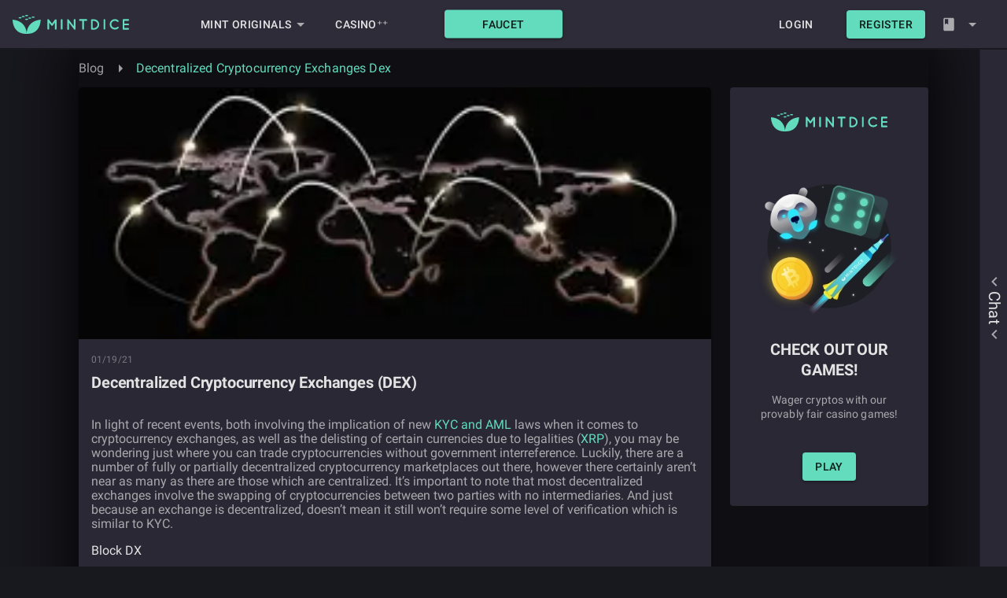

--- FILE ---
content_type: text/html; charset=utf-8
request_url: https://www.mintdice.com/blog/decentralized-cryptocurrency-exchanges-dex
body_size: 23667
content:
<!DOCTYPE html><html lang="en"><head><meta charSet="utf-8"/><meta name="viewport" content="width=device-width"/><script type="application/ld+json">{"@context":"https://schema.org","@type":"Blog","datePublished":"2021-01-19","description":"Worried about the government interfering with your cryptocurrency accounts? Find out all about decentralized exchanges (DEX) and how you can use them to your advantage in this article.","mainEntityOfPage":{"@type":"WebPage","@id":"https://www.mintdice.com/blog/decentralized-cryptocurrency-exchanges-dex"},"headline":"Decentralized Cryptocurrency Exchanges (DEX)","image":["https://mintdice.directus.app/assets/f2bf8c3a-64ee-432e-a1af-50214bec32aa"],"dateModified":"2021-01-19","author":{"@type":"Person","name":"MintDice"}}</script><meta property="article:published_time" content="2021-01-19"/><meta property="article:tag" content="anonymous exchanges"/><meta property="article:tag" content="atomicdx"/><meta property="article:tag" content="atomic swaps"/><meta property="article:tag" content="bitcoin anonymous"/><meta property="article:tag" content="blockdx"/><meta property="article:tag" content="blocknet"/><meta property="article:tag" content="decentralized exchanges"/><meta property="article:tag" content="dex"/><script type="application/ld+json">{"@context":"https://schema.org","@type":"BreadcrumbList","itemListElement":[{"@type":"ListItem","position":1,"item":{"@id":"https://www.mintdice.com/blog","name":"Blog"}},{"@type":"ListItem","position":2,"item":{"@id":"https://www.mintdice.com/blog/decentralized-cryptocurrency-exchanges-dex","name":"Decentralized Cryptocurrency Exchanges Dex"}}]}</script><title>MintDice Bitcoin Casino 2.0</title><meta name="robots" content="index,follow"/><meta name="description" content="100% Provably Fair Bitcoin and cryptocurrency casino games and games of skill. Play Bitcoin dice, slots, plinko and BitRocket - a unique Bitcoin crash game of skill found only on MintDice. Also invest cryptocurrency in the house bankroll, read our gaming and crypto news blog or just stop by to chat."/><meta property="og:title" content="MintDice Bitcoin Casino 2.0"/><meta property="og:description" content="100% Provably Fair Bitcoin and cryptocurrency casino games and games of skill. Play Bitcoin dice, slots, plinko and BitRocket - a unique Bitcoin crash game of skill found only on MintDice. Also invest cryptocurrency in the house bankroll, read our gaming and crypto news blog or just stop by to chat."/><meta property="og:url" content="https://www.mintdice.com"/><meta property="og:type" content="website"/><meta property="og:image" content="https://mintdice.directus.app/assets/126abdae-813f-453a-95ae-05a68b3e02da?version=1.0.0"/><meta property="og:image:alt" content="Main MintDice Logo"/><meta property="og:locale" content="en_US"/><meta property="og:site_name" content="MintDice"/><link rel="canonical" href="https://www.mintdice.com"/><meta name="next-head-count" content="25"/><link rel="manifest" href="/custom/mintdice-manifest.json"/><link rel="icon" href="/custom/mintdice-favicon.ico"/><link rel="preconnect" href="/roboto.css"/><link href="/roboto.css" rel="stylesheet"/><link rel="preload" href="/_next/static/css/9d88129aff10e84e.css" as="style"/><link rel="stylesheet" href="/_next/static/css/9d88129aff10e84e.css" data-n-g=""/><noscript data-n-css=""></noscript><script defer="" nomodule="" src="/_next/static/chunks/polyfills-c67a75d1b6f99dc8.js"></script><script src="/_next/static/chunks/webpack-31861777df52f9a6.js" defer=""></script><script src="/_next/static/chunks/framework-5fbe9c461b542bed.js" defer=""></script><script src="/_next/static/chunks/main-d6079d7fd72d01d1.js" defer=""></script><script src="/_next/static/chunks/pages/_app-17d03b5ca55a2d24.js" defer=""></script><script src="/_next/static/chunks/9966-9c3a5f4bb694483d.js" defer=""></script><script src="/_next/static/chunks/9379-2cf7e9ece98880ea.js" defer=""></script><script src="/_next/static/chunks/2996-21555daa701ad94d.js" defer=""></script><script src="/_next/static/chunks/4419-f1d6bc786c677c22.js" defer=""></script><script src="/_next/static/chunks/pages/blog/%5B%5B...slugs%5D%5D-476a3c32b1cfaafa.js" defer=""></script><script src="/_next/static/r7fqWs3cBokPgaj4zEJ8u/_buildManifest.js" defer=""></script><script src="/_next/static/r7fqWs3cBokPgaj4zEJ8u/_ssgManifest.js" defer=""></script><style id="jss-server-side">.MuiSvgIcon-root{fill:rgba(255,255,255,0.60);width:1em;height:1em;display:inline-block;font-size:1.5rem;transition:fill .2s cubic-bezier(.4, 0, .2, 1) 0s;flex-shrink:0;-webkit-user-select:none;-moz-user-select:none;user-select:none}.MuiSvgIcon-colorPrimary{color:#63dbbd}.MuiSvgIcon-colorSecondary{color:rgba(255,255,255)}.MuiSvgIcon-colorAction{color:#fff}.MuiSvgIcon-colorError{color:#cf6679}.MuiSvgIcon-colorDisabled{color:rgba(255,255,255,.3)}.MuiSvgIcon-fontSizeInherit{font-size:inherit}.MuiSvgIcon-fontSizeSmall{font-size:1.25rem}.MuiSvgIcon-fontSizeLarge{font-size:2.1875rem}.MuiPaper-root{color:rgba(255,255,255,.87);transition:box-shadow .3s cubic-bezier(.4, 0, .2, 1) 0s;background-color:#3c3b47}.MuiPaper-rounded{border-radius:4px}.MuiPaper-outlined{border:1px solid rgba(255,255,255,.12)}.MuiPaper-elevation0{box-shadow:none}.MuiPaper-elevation1{box-shadow:0 2px 1px -1px rgba(0,0,0,.2),0 1px 1px 0 rgba(0,0,0,.14),0 1px 3px 0 rgba(0,0,0,.12)}.MuiPaper-elevation2{box-shadow:0 3px 1px -2px rgba(0,0,0,.2),0 2px 2px 0 rgba(0,0,0,.14),0 1px 5px 0 rgba(0,0,0,.12)}.MuiPaper-elevation3{box-shadow:0 3px 3px -2px rgba(0,0,0,.2),0 3px 4px 0 rgba(0,0,0,.14),0 1px 8px 0 rgba(0,0,0,.12)}.MuiPaper-elevation4{box-shadow:0 2px 4px -1px rgba(0,0,0,.2),0 4px 5px 0 rgba(0,0,0,.14),0 1px 10px 0 rgba(0,0,0,.12)}.MuiPaper-elevation5{box-shadow:0 3px 5px -1px rgba(0,0,0,.2),0 5px 8px 0 rgba(0,0,0,.14),0 1px 14px 0 rgba(0,0,0,.12)}.MuiPaper-elevation6{box-shadow:0 3px 5px -1px rgba(0,0,0,.2),0 6px 10px 0 rgba(0,0,0,.14),0 1px 18px 0 rgba(0,0,0,.12)}.MuiPaper-elevation7{box-shadow:0 4px 5px -2px rgba(0,0,0,.2),0 7px 10px 1px rgba(0,0,0,.14),0 2px 16px 1px rgba(0,0,0,.12)}.MuiPaper-elevation8{box-shadow:0 5px 5px -3px rgba(0,0,0,.2),0 8px 10px 1px rgba(0,0,0,.14),0 3px 14px 2px rgba(0,0,0,.12)}.MuiPaper-elevation9{box-shadow:0 5px 6px -3px rgba(0,0,0,.2),0 9px 12px 1px rgba(0,0,0,.14),0 3px 16px 2px rgba(0,0,0,.12)}.MuiPaper-elevation10{box-shadow:0 6px 6px -3px rgba(0,0,0,.2),0 10px 14px 1px rgba(0,0,0,.14),0 4px 18px 3px rgba(0,0,0,.12)}.MuiPaper-elevation11{box-shadow:0 6px 7px -4px rgba(0,0,0,.2),0 11px 15px 1px rgba(0,0,0,.14),0 4px 20px 3px rgba(0,0,0,.12)}.MuiPaper-elevation12{box-shadow:0 7px 8px -4px rgba(0,0,0,.2),0 12px 17px 2px rgba(0,0,0,.14),0 5px 22px 4px rgba(0,0,0,.12)}.MuiPaper-elevation13{box-shadow:0 7px 8px -4px rgba(0,0,0,.2),0 13px 19px 2px rgba(0,0,0,.14),0 5px 24px 4px rgba(0,0,0,.12)}.MuiPaper-elevation14{box-shadow:0 7px 9px -4px rgba(0,0,0,.2),0 14px 21px 2px rgba(0,0,0,.14),0 5px 26px 4px rgba(0,0,0,.12)}.MuiPaper-elevation15{box-shadow:0 8px 9px -5px rgba(0,0,0,.2),0 15px 22px 2px rgba(0,0,0,.14),0 6px 28px 5px rgba(0,0,0,.12)}.MuiPaper-elevation16{box-shadow:0 8px 10px -5px rgba(0,0,0,.2),0 16px 24px 2px rgba(0,0,0,.14),0 6px 30px 5px rgba(0,0,0,.12)}.MuiPaper-elevation17{box-shadow:0 8px 11px -5px rgba(0,0,0,.2),0 17px 26px 2px rgba(0,0,0,.14),0 6px 32px 5px rgba(0,0,0,.12)}.MuiPaper-elevation18{box-shadow:0 9px 11px -5px rgba(0,0,0,.2),0 18px 28px 2px rgba(0,0,0,.14),0 7px 34px 6px rgba(0,0,0,.12)}.MuiPaper-elevation19{box-shadow:0 9px 12px -6px rgba(0,0,0,.2),0 19px 29px 2px rgba(0,0,0,.14),0 7px 36px 6px rgba(0,0,0,.12)}.MuiPaper-elevation20{box-shadow:0 10px 13px -6px rgba(0,0,0,.2),0 20px 31px 3px rgba(0,0,0,.14),0 8px 38px 7px rgba(0,0,0,.12)}.MuiPaper-elevation21{box-shadow:0 10px 13px -6px rgba(0,0,0,.2),0 21px 33px 3px rgba(0,0,0,.14),0 8px 40px 7px rgba(0,0,0,.12)}.MuiPaper-elevation22{box-shadow:0 10px 14px -6px rgba(0,0,0,.2),0 22px 35px 3px rgba(0,0,0,.14),0 8px 42px 7px rgba(0,0,0,.12)}.MuiPaper-elevation23{box-shadow:0 11px 14px -7px rgba(0,0,0,.2),0 23px 36px 3px rgba(0,0,0,.14),0 9px 44px 8px rgba(0,0,0,.12)}.MuiPaper-elevation24{box-shadow:0 11px 15px -7px rgba(0,0,0,.2),0 24px 38px 3px rgba(0,0,0,.14),0 9px 46px 8px rgba(0,0,0,.12)}.MuiButtonBase-root{color:inherit;border:0;cursor:pointer;margin:0;display:inline-flex;outline:0;padding:0;position:relative;align-items:center;-webkit-user-select:none;-moz-user-select:none;user-select:none;border-radius:0;vertical-align:middle;-moz-appearance:none;justify-content:center;text-decoration:none;background-color:transparent;-webkit-appearance:none;-webkit-tap-highlight-color:transparent}.MuiButtonBase-root::-moz-focus-inner{border-style:none}.MuiButtonBase-root.Mui-disabled{cursor:default;pointer-events:none}@media print{.MuiButtonBase-root{-webkit-print-color-adjust:exact;color-adjust:exact}}.MuiTypography-root{margin:0}.MuiTypography-body2{font-size:.875rem;font-family:Roboto,Helvetica,Arial,sans-serif;font-weight:400;line-height:1.43;letter-spacing:.01071em}.MuiTypography-body1{font-size:1rem;font-family:Roboto,Helvetica,Arial,sans-serif;font-weight:400;line-height:1.5;letter-spacing:.00938em}.MuiTypography-caption{font-size:.75rem;font-family:Roboto,Helvetica,Arial,sans-serif;font-weight:400;line-height:1.66;letter-spacing:.03333em}.MuiTypography-button{font-size:.875rem;font-family:Roboto,Helvetica,Arial,sans-serif;font-weight:500;line-height:1.75;letter-spacing:.02857em;text-transform:uppercase}.MuiTypography-h1{font-size:20px;font-family:Roboto,Helvetica,Arial,sans-serif;font-weight:300;line-height:1.167;letter-spacing:-.01562em}.MuiTypography-h2{font-size:20px;font-family:Roboto,Helvetica,Arial,sans-serif;font-weight:300;line-height:1.2;letter-spacing:-.00833em}.MuiTypography-h3{font-size:14px;font-family:Roboto,Helvetica,Arial,sans-serif;font-weight:500;line-height:1.167;letter-spacing:0}.MuiTypography-h4{color:rgba(255,255,255,.38);font-size:16px;font-family:Roboto,Helvetica,Arial,sans-serif;font-weight:400;line-height:1.235;letter-spacing:.00735em}.MuiTypography-h5{font-size:1.5rem;font-family:Roboto,Helvetica,Arial,sans-serif;font-weight:400;line-height:1.334;letter-spacing:0}.MuiTypography-h6{font-size:1.25rem;font-family:Roboto,Helvetica,Arial,sans-serif;font-weight:500;line-height:1.6;letter-spacing:.0075em}.MuiTypography-subtitle1{font-size:1rem;font-family:Roboto,Helvetica,Arial,sans-serif;font-weight:400;line-height:1.75;letter-spacing:.00938em}.MuiTypography-subtitle2{font-size:.875rem;font-family:Roboto,Helvetica,Arial,sans-serif;font-weight:500;line-height:1.57;letter-spacing:.00714em}.MuiTypography-overline{font-size:.75rem;font-family:Roboto,Helvetica,Arial,sans-serif;font-weight:400;line-height:2.66;letter-spacing:.08333em;text-transform:uppercase}.MuiTypography-srOnly{width:1px;height:1px;overflow:hidden;position:absolute}.MuiTypography-alignLeft{text-align:left}.MuiTypography-alignCenter{text-align:center}.MuiTypography-alignRight{text-align:right}.MuiTypography-alignJustify{text-align:justify}.MuiTypography-noWrap{overflow:hidden;white-space:nowrap;text-overflow:ellipsis}.MuiTypography-gutterBottom{margin-bottom:.35em}.MuiTypography-paragraph{margin-bottom:16px}.MuiTypography-colorInherit{color:inherit}.MuiTypography-colorPrimary{color:#63dbbd}.MuiTypography-colorSecondary{color:rgba(255,255,255)}.MuiTypography-colorTextPrimary{color:rgba(255,255,255,.87)}.MuiTypography-colorTextSecondary{color:rgba(255,255,255,.6)}.MuiTypography-colorError{color:#cf6679}.MuiTypography-displayInline{display:inline}.MuiTypography-displayBlock{display:block}.MuiBreadcrumbs-ol{margin:0;display:flex;padding:0;flex-wrap:wrap;list-style:none;align-items:center}.MuiBreadcrumbs-separator{display:flex;margin-left:8px;-webkit-user-select:none;-moz-user-select:none;user-select:none;margin-right:8px}.MuiButton-root{color:rgba(255,255,255,.87);medium:[object Object];padding:6px 16px;font-size:.875rem;min-width:64px;box-sizing:border-box;transition:background-color 250ms cubic-bezier(.4, 0, .2, 1) 0s,box-shadow 250ms cubic-bezier(.4, 0, .2, 1) 0s,border 250ms cubic-bezier(.4, 0, .2, 1) 0s;font-family:Roboto,Helvetica,Arial,sans-serif;font-weight:500;line-height:1.75;border-radius:4px;letter-spacing:.02857em;text-transform:uppercase}.MuiButton-root:hover{text-decoration:none;background-color:rgba(255,255,255,.08)}.MuiButton-root.Mui-disabled{color:rgba(255,255,255,.3)}@media (hover:none){.MuiButton-root:hover{background-color:transparent}}.MuiButton-root:hover.Mui-disabled{background-color:transparent}.MuiButton-label{width:100%;display:inherit;align-items:inherit;justify-content:inherit}.MuiButton-text{padding:6px 8px}.MuiButton-textPrimary{color:#63dbbd}.MuiButton-textPrimary:hover{background-color:rgba(99,219,189,.08)}@media (hover:none){.MuiButton-textPrimary:hover{background-color:transparent}}.MuiButton-textSecondary{color:rgba(255,255,255)}.MuiButton-textSecondary:hover{background-color:rgba(255,255,255,.08)}@media (hover:none){.MuiButton-textSecondary:hover{background-color:transparent}}.MuiButton-outlined{border:1px solid rgba(255,255,255,.23);padding:5px 15px}.MuiButton-outlined.Mui-disabled{border:1px solid rgba(255,255,255,.12)}.MuiButton-outlinedPrimary{color:#63dbbd;border:1px solid rgba(99,219,189,.5)}.MuiButton-outlinedPrimary:hover{border:1px solid #63dbbd;background-color:rgba(99,219,189,.08)}@media (hover:none){.MuiButton-outlinedPrimary:hover{background-color:transparent}}.MuiButton-outlinedSecondary{color:rgba(255,255,255);border:1px solid rgba(255,255,255)}.MuiButton-outlinedSecondary:hover{border:1px solid rgba(255,255,255);background-color:rgba(255,255,255,.08)}.MuiButton-outlinedSecondary.Mui-disabled{border:1px solid rgba(255,255,255,.3)}@media (hover:none){.MuiButton-outlinedSecondary:hover{background-color:transparent}}.MuiButton-contained{color:rgba(0,0,0,.87);box-shadow:0 3px 1px -2px rgba(0,0,0,.2),0 2px 2px 0 rgba(0,0,0,.14),0 1px 5px 0 rgba(0,0,0,.12);background-color:#e0e0e0}.MuiButton-contained:hover{box-shadow:0 2px 4px -1px rgba(0,0,0,.2),0 4px 5px 0 rgba(0,0,0,.14),0 1px 10px 0 rgba(0,0,0,.12);background-color:#d5d5d5}.MuiButton-contained.Mui-focusVisible{box-shadow:0 3px 5px -1px rgba(0,0,0,.2),0 6px 10px 0 rgba(0,0,0,.14),0 1px 18px 0 rgba(0,0,0,.12)}.MuiButton-contained:active{box-shadow:0 5px 5px -3px rgba(0,0,0,.2),0 8px 10px 1px rgba(0,0,0,.14),0 3px 14px 2px rgba(0,0,0,.12)}.MuiButton-contained.Mui-disabled{color:rgba(255,255,255,.3);box-shadow:none;background-color:rgba(255,255,255,.12)}@media (hover:none){.MuiButton-contained:hover{box-shadow:0 3px 1px -2px rgba(0,0,0,.2),0 2px 2px 0 rgba(0,0,0,.14),0 1px 5px 0 rgba(0,0,0,.12);background-color:#e0e0e0}}.MuiButton-contained:hover.Mui-disabled{background-color:rgba(255,255,255,.12)}.MuiButton-containedPrimary{color:rgba(0,0,0,.87);background-color:#63dbbd}.MuiButton-containedPrimary:hover{background-color:#459984}@media (hover:none){.MuiButton-containedPrimary:hover{background-color:#63dbbd}}.MuiButton-containedSecondary{color:rgba(0,0,0,.87);background-color:rgba(255,255,255)}.MuiButton-containedSecondary:hover{background-color:rgba(178,178,178)}@media (hover:none){.MuiButton-containedSecondary:hover{background-color:rgba(255,255,255)}}.MuiButton-disableElevation{box-shadow:none}.MuiButton-disableElevation:hover{box-shadow:none}.MuiButton-disableElevation.Mui-focusVisible{box-shadow:none}.MuiButton-disableElevation:active{box-shadow:none}.MuiButton-disableElevation.Mui-disabled{box-shadow:none}.MuiButton-colorInherit{color:inherit;border-color:currentColor}.MuiButton-textSizeSmall{padding:4px 5px;font-size:.8125rem}.MuiButton-textSizeLarge{padding:8px 11px;font-size:.9375rem}.MuiButton-outlinedSizeSmall{padding:3px 9px;font-size:.8125rem}.MuiButton-outlinedSizeLarge{padding:7px 21px;font-size:.9375rem}.MuiButton-containedSizeSmall{padding:4px 10px;font-size:.8125rem}.MuiButton-containedSizeLarge{padding:8px 22px;font-size:.9375rem}.MuiButton-fullWidth{width:100%}.MuiButton-startIcon{display:inherit;margin-left:-4px;margin-right:8px}.MuiButton-startIcon.MuiButton-iconSizeSmall{margin-left:-2px}.MuiButton-endIcon{display:inherit;margin-left:8px;margin-right:-4px}.MuiButton-endIcon.MuiButton-iconSizeSmall{margin-right:-2px}.MuiButton-iconSizeSmall>:first-child{font-size:18px}.MuiButton-iconSizeMedium>:first-child{font-size:20px}.MuiButton-iconSizeLarge>:first-child{font-size:22px}@media print{.MuiDialog-root{position:absolute!important}}.MuiDialog-scrollPaper{display:flex;align-items:center;justify-content:center}.MuiDialog-scrollBody{overflow-x:hidden;overflow-y:auto;text-align:center}.MuiDialog-scrollBody:after{width:0;height:100%;content:"";display:inline-block;vertical-align:middle}.MuiDialog-container{height:100%;outline:0}@media print{.MuiDialog-container{height:auto}}.MuiDialog-paper{margin:32px;position:relative;overflow-y:auto}@media print{.MuiDialog-paper{box-shadow:none;overflow-y:visible}}.MuiDialog-paperScrollPaper{display:flex;max-height:calc(100% - 64px);flex-direction:column}.MuiDialog-paperScrollBody{display:inline-block;text-align:left;vertical-align:middle}.MuiDialog-paperWidthFalse{max-width:calc(100% - 64px)}.MuiDialog-paperWidthXs{max-width:444px}@media (max-width:507.95px){.MuiDialog-paperWidthXs.MuiDialog-paperScrollBody{max-width:calc(100% - 64px)}}.MuiDialog-paperWidthSm{max-width:600px}@media (max-width:663.95px){.MuiDialog-paperWidthSm.MuiDialog-paperScrollBody{max-width:calc(100% - 64px)}}.MuiDialog-paperWidthMd{max-width:1080px}@media (max-width:1143.95px){.MuiDialog-paperWidthMd.MuiDialog-paperScrollBody{max-width:calc(100% - 64px)}}.MuiDialog-paperWidthLg{max-width:1280px}@media (max-width:1343.95px){.MuiDialog-paperWidthLg.MuiDialog-paperScrollBody{max-width:calc(100% - 64px)}}.MuiDialog-paperWidthXl{max-width:1920px}@media (max-width:1983.95px){.MuiDialog-paperWidthXl.MuiDialog-paperScrollBody{max-width:calc(100% - 64px)}}.MuiDialog-paperFullWidth{width:calc(100% - 64px)}.MuiDialog-paperFullScreen{width:100%;height:100%;margin:0;max-width:100%;max-height:none;border-radius:0}.MuiDialog-paperFullScreen.MuiDialog-paperScrollBody{margin:0;max-width:100%}.MuiDivider-root{border:none;height:1px;margin:0;flex-shrink:0;background-color:#000}.MuiDivider-absolute{left:0;width:100%;bottom:0;position:absolute}.MuiDivider-inset{margin-left:72px}.MuiDivider-light{background-color:rgba(255,255,255,.08)}.MuiDivider-middle{margin-left:16px;margin-right:16px}.MuiDivider-vertical{width:1px;height:100%}.MuiDivider-flexItem{height:auto;align-self:stretch}.MuiDrawer-docked{flex:0 0 auto}.MuiDrawer-paper{top:0;flex:1 0 auto;height:100%;display:flex;outline:0;z-index:1200;position:fixed;overflow-y:auto;flex-direction:column;-webkit-overflow-scrolling:touch}.MuiDrawer-paperAnchorLeft{left:0;right:auto}.MuiDrawer-paperAnchorRight{left:auto;right:0}.MuiDrawer-paperAnchorTop{top:0;left:0;right:0;bottom:auto;height:auto;max-height:100%}.MuiDrawer-paperAnchorBottom{top:auto;left:0;right:0;bottom:0;height:auto;max-height:100%}.MuiDrawer-paperAnchorDockedLeft{border-right:1px solid rgba(255,255,255,.12)}.MuiDrawer-paperAnchorDockedTop{border-bottom:1px solid rgba(255,255,255,.12)}.MuiDrawer-paperAnchorDockedRight{border-left:1px solid rgba(255,255,255,.12)}.MuiDrawer-paperAnchorDockedBottom{border-top:1px solid rgba(255,255,255,.12)}.MuiGrid-container{width:100%;display:flex;flex-wrap:wrap;box-sizing:border-box}.MuiGrid-item{margin:0;box-sizing:border-box}.MuiGrid-zeroMinWidth{min-width:0}.MuiGrid-direction-xs-column{flex-direction:column}.MuiGrid-direction-xs-column-reverse{flex-direction:column-reverse}.MuiGrid-direction-xs-row-reverse{flex-direction:row-reverse}.MuiGrid-wrap-xs-nowrap{flex-wrap:nowrap}.MuiGrid-wrap-xs-wrap-reverse{flex-wrap:wrap-reverse}.MuiGrid-align-items-xs-center{align-items:center}.MuiGrid-align-items-xs-flex-start{align-items:flex-start}.MuiGrid-align-items-xs-flex-end{align-items:flex-end}.MuiGrid-align-items-xs-baseline{align-items:baseline}.MuiGrid-align-content-xs-center{align-content:center}.MuiGrid-align-content-xs-flex-start{align-content:flex-start}.MuiGrid-align-content-xs-flex-end{align-content:flex-end}.MuiGrid-align-content-xs-space-between{align-content:space-between}.MuiGrid-align-content-xs-space-around{align-content:space-around}.MuiGrid-justify-content-xs-center{justify-content:center}.MuiGrid-justify-content-xs-flex-end{justify-content:flex-end}.MuiGrid-justify-content-xs-space-between{justify-content:space-between}.MuiGrid-justify-content-xs-space-around{justify-content:space-around}.MuiGrid-justify-content-xs-space-evenly{justify-content:space-evenly}.MuiGrid-spacing-xs-1{width:calc(100% + 8px);margin:-4px}.MuiGrid-spacing-xs-1>.MuiGrid-item{padding:4px}.MuiGrid-spacing-xs-2{width:calc(100% + 16px);margin:-8px}.MuiGrid-spacing-xs-2>.MuiGrid-item{padding:8px}.MuiGrid-spacing-xs-3{width:calc(100% + 24px);margin:-12px}.MuiGrid-spacing-xs-3>.MuiGrid-item{padding:12px}.MuiGrid-spacing-xs-4{width:calc(100% + 32px);margin:-16px}.MuiGrid-spacing-xs-4>.MuiGrid-item{padding:16px}.MuiGrid-spacing-xs-5{width:calc(100% + 40px);margin:-20px}.MuiGrid-spacing-xs-5>.MuiGrid-item{padding:20px}.MuiGrid-spacing-xs-6{width:calc(100% + 48px);margin:-24px}.MuiGrid-spacing-xs-6>.MuiGrid-item{padding:24px}.MuiGrid-spacing-xs-7{width:calc(100% + 56px);margin:-28px}.MuiGrid-spacing-xs-7>.MuiGrid-item{padding:28px}.MuiGrid-spacing-xs-8{width:calc(100% + 64px);margin:-32px}.MuiGrid-spacing-xs-8>.MuiGrid-item{padding:32px}.MuiGrid-spacing-xs-9{width:calc(100% + 72px);margin:-36px}.MuiGrid-spacing-xs-9>.MuiGrid-item{padding:36px}.MuiGrid-spacing-xs-10{width:calc(100% + 80px);margin:-40px}.MuiGrid-spacing-xs-10>.MuiGrid-item{padding:40px}.MuiGrid-grid-xs-auto{flex-grow:0;max-width:none;flex-basis:auto}.MuiGrid-grid-xs-true{flex-grow:1;max-width:100%;flex-basis:0}.MuiGrid-grid-xs-1{flex-grow:0;max-width:8.333333%;flex-basis:8.333333%}.MuiGrid-grid-xs-2{flex-grow:0;max-width:16.666667%;flex-basis:16.666667%}.MuiGrid-grid-xs-3{flex-grow:0;max-width:25%;flex-basis:25%}.MuiGrid-grid-xs-4{flex-grow:0;max-width:33.333333%;flex-basis:33.333333%}.MuiGrid-grid-xs-5{flex-grow:0;max-width:41.666667%;flex-basis:41.666667%}.MuiGrid-grid-xs-6{flex-grow:0;max-width:50%;flex-basis:50%}.MuiGrid-grid-xs-7{flex-grow:0;max-width:58.333333%;flex-basis:58.333333%}.MuiGrid-grid-xs-8{flex-grow:0;max-width:66.666667%;flex-basis:66.666667%}.MuiGrid-grid-xs-9{flex-grow:0;max-width:75%;flex-basis:75%}.MuiGrid-grid-xs-10{flex-grow:0;max-width:83.333333%;flex-basis:83.333333%}.MuiGrid-grid-xs-11{flex-grow:0;max-width:91.666667%;flex-basis:91.666667%}.MuiGrid-grid-xs-12{flex-grow:0;max-width:100%;flex-basis:100%}@media (min-width:600px){.MuiGrid-grid-sm-auto{flex-grow:0;max-width:none;flex-basis:auto}.MuiGrid-grid-sm-true{flex-grow:1;max-width:100%;flex-basis:0}.MuiGrid-grid-sm-1{flex-grow:0;max-width:8.333333%;flex-basis:8.333333%}.MuiGrid-grid-sm-2{flex-grow:0;max-width:16.666667%;flex-basis:16.666667%}.MuiGrid-grid-sm-3{flex-grow:0;max-width:25%;flex-basis:25%}.MuiGrid-grid-sm-4{flex-grow:0;max-width:33.333333%;flex-basis:33.333333%}.MuiGrid-grid-sm-5{flex-grow:0;max-width:41.666667%;flex-basis:41.666667%}.MuiGrid-grid-sm-6{flex-grow:0;max-width:50%;flex-basis:50%}.MuiGrid-grid-sm-7{flex-grow:0;max-width:58.333333%;flex-basis:58.333333%}.MuiGrid-grid-sm-8{flex-grow:0;max-width:66.666667%;flex-basis:66.666667%}.MuiGrid-grid-sm-9{flex-grow:0;max-width:75%;flex-basis:75%}.MuiGrid-grid-sm-10{flex-grow:0;max-width:83.333333%;flex-basis:83.333333%}.MuiGrid-grid-sm-11{flex-grow:0;max-width:91.666667%;flex-basis:91.666667%}.MuiGrid-grid-sm-12{flex-grow:0;max-width:100%;flex-basis:100%}}@media (min-width:1080px){.MuiGrid-grid-md-auto{flex-grow:0;max-width:none;flex-basis:auto}.MuiGrid-grid-md-true{flex-grow:1;max-width:100%;flex-basis:0}.MuiGrid-grid-md-1{flex-grow:0;max-width:8.333333%;flex-basis:8.333333%}.MuiGrid-grid-md-2{flex-grow:0;max-width:16.666667%;flex-basis:16.666667%}.MuiGrid-grid-md-3{flex-grow:0;max-width:25%;flex-basis:25%}.MuiGrid-grid-md-4{flex-grow:0;max-width:33.333333%;flex-basis:33.333333%}.MuiGrid-grid-md-5{flex-grow:0;max-width:41.666667%;flex-basis:41.666667%}.MuiGrid-grid-md-6{flex-grow:0;max-width:50%;flex-basis:50%}.MuiGrid-grid-md-7{flex-grow:0;max-width:58.333333%;flex-basis:58.333333%}.MuiGrid-grid-md-8{flex-grow:0;max-width:66.666667%;flex-basis:66.666667%}.MuiGrid-grid-md-9{flex-grow:0;max-width:75%;flex-basis:75%}.MuiGrid-grid-md-10{flex-grow:0;max-width:83.333333%;flex-basis:83.333333%}.MuiGrid-grid-md-11{flex-grow:0;max-width:91.666667%;flex-basis:91.666667%}.MuiGrid-grid-md-12{flex-grow:0;max-width:100%;flex-basis:100%}}@media (min-width:1280px){.MuiGrid-grid-lg-auto{flex-grow:0;max-width:none;flex-basis:auto}.MuiGrid-grid-lg-true{flex-grow:1;max-width:100%;flex-basis:0}.MuiGrid-grid-lg-1{flex-grow:0;max-width:8.333333%;flex-basis:8.333333%}.MuiGrid-grid-lg-2{flex-grow:0;max-width:16.666667%;flex-basis:16.666667%}.MuiGrid-grid-lg-3{flex-grow:0;max-width:25%;flex-basis:25%}.MuiGrid-grid-lg-4{flex-grow:0;max-width:33.333333%;flex-basis:33.333333%}.MuiGrid-grid-lg-5{flex-grow:0;max-width:41.666667%;flex-basis:41.666667%}.MuiGrid-grid-lg-6{flex-grow:0;max-width:50%;flex-basis:50%}.MuiGrid-grid-lg-7{flex-grow:0;max-width:58.333333%;flex-basis:58.333333%}.MuiGrid-grid-lg-8{flex-grow:0;max-width:66.666667%;flex-basis:66.666667%}.MuiGrid-grid-lg-9{flex-grow:0;max-width:75%;flex-basis:75%}.MuiGrid-grid-lg-10{flex-grow:0;max-width:83.333333%;flex-basis:83.333333%}.MuiGrid-grid-lg-11{flex-grow:0;max-width:91.666667%;flex-basis:91.666667%}.MuiGrid-grid-lg-12{flex-grow:0;max-width:100%;flex-basis:100%}}@media (min-width:1920px){.MuiGrid-grid-xl-auto{flex-grow:0;max-width:none;flex-basis:auto}.MuiGrid-grid-xl-true{flex-grow:1;max-width:100%;flex-basis:0}.MuiGrid-grid-xl-1{flex-grow:0;max-width:8.333333%;flex-basis:8.333333%}.MuiGrid-grid-xl-2{flex-grow:0;max-width:16.666667%;flex-basis:16.666667%}.MuiGrid-grid-xl-3{flex-grow:0;max-width:25%;flex-basis:25%}.MuiGrid-grid-xl-4{flex-grow:0;max-width:33.333333%;flex-basis:33.333333%}.MuiGrid-grid-xl-5{flex-grow:0;max-width:41.666667%;flex-basis:41.666667%}.MuiGrid-grid-xl-6{flex-grow:0;max-width:50%;flex-basis:50%}.MuiGrid-grid-xl-7{flex-grow:0;max-width:58.333333%;flex-basis:58.333333%}.MuiGrid-grid-xl-8{flex-grow:0;max-width:66.666667%;flex-basis:66.666667%}.MuiGrid-grid-xl-9{flex-grow:0;max-width:75%;flex-basis:75%}.MuiGrid-grid-xl-10{flex-grow:0;max-width:83.333333%;flex-basis:83.333333%}.MuiGrid-grid-xl-11{flex-grow:0;max-width:91.666667%;flex-basis:91.666667%}.MuiGrid-grid-xl-12{flex-grow:0;max-width:100%;flex-basis:100%}}.MuiList-root{margin:0;padding:0;position:relative;list-style:none}.MuiList-padding{padding-top:8px;padding-bottom:8px}.MuiList-subheader{padding-top:0}.MuiListItem-root{width:100%;display:flex;position:relative;box-sizing:border-box;text-align:left;align-items:center;padding-top:8px;border-radius:4px;padding-bottom:8px;justify-content:flex-start;text-decoration:none}.MuiListItem-root.Mui-focusVisible{background-color:rgba(255,255,255,.16)}.MuiListItem-root.Mui-selected,.MuiListItem-root.Mui-selected:hover{background-color:rgba(255,255,255,.16)}.MuiListItem-root.Mui-disabled{opacity:.5}.MuiListItem-container{position:relative}.MuiListItem-dense{padding-top:4px;padding-bottom:4px}.MuiListItem-alignItemsFlexStart{align-items:flex-start}.MuiListItem-divider{border-bottom:1px solid rgba(255,255,255,.12);background-clip:padding-box}.MuiListItem-gutters{padding-left:16px;padding-right:16px}.MuiListItem-button{transition:background-color 150ms cubic-bezier(.4, 0, .2, 1) 0s}.MuiListItem-button:hover{text-decoration:none;background-color:rgba(255,255,255,.08)}@media (hover:none){.MuiListItem-button:hover{background-color:transparent}}.MuiListItem-secondaryAction{padding-right:48px}.MuiPopover-paper{outline:0;position:absolute;max-width:calc(100% - 32px);min-width:16px;max-height:calc(100% - 32px);min-height:16px;overflow-x:hidden;overflow-y:auto}.MuiSnackbar-root{left:8px;right:8px;display:flex;z-index:1400;position:fixed;align-items:center;justify-content:center}.MuiSnackbar-anchorOriginTopCenter{top:8px}@media (min-width:600px){.MuiSnackbar-anchorOriginTopCenter{top:24px;left:50%;right:auto;transform:translateX(-50%)}}.MuiSnackbar-anchorOriginBottomCenter{bottom:8px}@media (min-width:600px){.MuiSnackbar-anchorOriginBottomCenter{left:50%;right:auto;bottom:24px;transform:translateX(-50%)}}.MuiSnackbar-anchorOriginTopRight{top:8px;justify-content:flex-end}@media (min-width:600px){.MuiSnackbar-anchorOriginTopRight{top:24px;left:auto;right:24px}}.MuiSnackbar-anchorOriginBottomRight{bottom:8px;justify-content:flex-end}@media (min-width:600px){.MuiSnackbar-anchorOriginBottomRight{left:auto;right:24px;bottom:24px}}.MuiSnackbar-anchorOriginTopLeft{top:8px;justify-content:flex-start}@media (min-width:600px){.MuiSnackbar-anchorOriginTopLeft{top:24px;left:24px;right:auto}}.MuiSnackbar-anchorOriginBottomLeft{bottom:8px;justify-content:flex-start}@media (min-width:600px){.MuiSnackbar-anchorOriginBottomLeft{left:24px;right:auto;bottom:24px}}</style><style data-styled="" data-styled-version="5.3.6">.kMBCGc.kMBCGc{color:rgba(255,255,255,0.38);line-height:1.3;font-family:Roboto;font-size:12px;}/*!sc*/
.gCjbVr.gCjbVr{color:rgba(255,255,255,0.87);line-height:1.3;font-family:Roboto;font-weight:bold;}/*!sc*/
.ejGvtE.ejGvtE{color:rgba(255,255,255,0.12);line-height:1.3;font-family:Roboto;font-size:12px;}/*!sc*/
.kiyfZD.kiyfZD{color:rgba(255,255,255,0.60);line-height:1.3;font-family:Roboto;font-size:14px;}/*!sc*/
.bmyALt.bmyALt{color:rgba(255,255,255,0.87);line-height:1.3;font-family:Roboto;}/*!sc*/
data-styled.g3[id="sc-dfffa75b-0"]{content:"kMBCGc,gCjbVr,ejGvtE,kiyfZD,bmyALt,"}/*!sc*/
.kTqcOU{width:min(1920px,100%);margin:0 auto;}/*!sc*/
.kTqfdH{width:min(1080px,100%);margin:0 auto;}/*!sc*/
data-styled.g8[id="sc-18322947-0"]{content:"kTqcOU,kTqfdH,"}/*!sc*/
.YRCTq.YRCTq{margin-top:16px;white-space:pre-line;}/*!sc*/
data-styled.g12[id="sc-8ca18fb-0"]{content:"YRCTq,"}/*!sc*/
.eFiAvC{padding:0 16px;}/*!sc*/
data-styled.g13[id="sc-c81a9346-0"]{content:"eFiAvC,"}/*!sc*/
.cXcdBM{background:rgba(0,0,0,0.38);margin-top:32px;padding-top:56px;padding-bottom:44px;}/*!sc*/
@media only screen and (min-width:1080px){.cXcdBM{padding-bottom:66px;}}/*!sc*/
@media only screen and (max-width:1079px){.cXcdBM{text-align:center;}.cXcdBM .MuiListItem-root{-webkit-box-pack:center;-webkit-justify-content:center;-ms-flex-pack:center;justify-content:center;}}/*!sc*/
data-styled.g14[id="sc-c81a9346-1"]{content:"cXcdBM,"}/*!sc*/
.gRjGyY{display:-webkit-box;display:-webkit-flex;display:-ms-flexbox;display:flex;-webkit-flex-direction:column;-ms-flex-direction:column;flex-direction:column;-webkit-box-pack:justify;-webkit-justify-content:space-between;-ms-flex-pack:justify;justify-content:space-between;-webkit-align-items:flex-end;-webkit-box-align:flex-end;-ms-flex-align:flex-end;align-items:flex-end;}/*!sc*/
@media only screen and (min-width:1080px){.gRjGyY{-webkit-flex-direction:row;-ms-flex-direction:row;flex-direction:row;}.gRjGyY.gRjGyY p{margin-top:0;}}/*!sc*/
@media only screen and (max-width:1079px){.gRjGyY{-webkit-align-items:center;-webkit-box-align:center;-ms-flex-align:center;align-items:center;}}/*!sc*/
data-styled.g15[id="sc-c81a9346-2"]{content:"gRjGyY,"}/*!sc*/
.biGxDk.biGxDk{margin:16px 0;}/*!sc*/
@media only screen and (min-width:1080px){.biGxDk.biGxDk{margin-bottom:16px;margin-top:25px;}}/*!sc*/
data-styled.g16[id="sc-c81a9346-3"]{content:"biGxDk,"}/*!sc*/
.cstwSh.cstwSh{padding:0 4px;}/*!sc*/
data-styled.g17[id="sc-c81a9346-4"]{content:"cstwSh,"}/*!sc*/
.hQracl{display:-webkit-box;display:-webkit-flex;display:-ms-flexbox;display:flex;fill:rgba(255,255,255,0.60);height:50px;}/*!sc*/
data-styled.g18[id="sc-c81a9346-5"]{content:"hQracl,"}/*!sc*/
.iVascd{display:-webkit-box;display:-webkit-flex;display:-ms-flexbox;display:flex;-webkit-flex-direction:row;-ms-flex-direction:row;flex-direction:row;-webkit-box-pack:center;-webkit-justify-content:center;-ms-flex-pack:center;justify-content:center;margin-top:8px;}/*!sc*/
data-styled.g19[id="sc-c81a9346-6"]{content:"iVascd,"}/*!sc*/
.gNsWvv{z-index:1400 !important;}/*!sc*/
.gNsWvv .MuiDialog-paper{min-height:256px;max-width:400px;position:relative;}/*!sc*/
data-styled.g20[id="sc-b832ccd7-0"]{content:"gNsWvv,"}/*!sc*/
.jGBsfy .MuiDialog-paperFullWidth{margin:0;width:calc(100% - 16px);}/*!sc*/
.jGBsfy .MuiDialogContent-root{padding:8px 0 0 0;display:-webkit-box;display:-webkit-flex;display:-ms-flexbox;display:flex;-webkit-flex-direction:column;-ms-flex-direction:column;flex-direction:column;}/*!sc*/
data-styled.g34[id="sc-a92eff5f-0"]{content:"jGBsfy,"}/*!sc*/
.iFaBXQ{display:-webkit-box;display:-webkit-flex;display:-ms-flexbox;display:flex;-webkit-align-items:center;-webkit-box-align:center;-ms-flex-align:center;align-items:center;}/*!sc*/
data-styled.g49[id="sc-122fab05-0"]{content:"iFaBXQ,"}/*!sc*/
.bFVOfc.bFVOfc{white-space:pre-line;}/*!sc*/
data-styled.g51[id="sc-122fab05-2"]{content:"bFVOfc,"}/*!sc*/
.ieJdlV{display:block;margin:0 auto;max-width:100%;}/*!sc*/
data-styled.g126[id="sc-d2f16a11-0"]{content:"ieJdlV,"}/*!sc*/
.biJTiY.biJTiY{height:inherit;vertical-align:baseline;}/*!sc*/
.cdTKfg.cdTKfg{width:100%;height:inherit;vertical-align:baseline;}/*!sc*/
data-styled.g137[id="sc-a891a503-0"]{content:"biJTiY,cdTKfg,"}/*!sc*/
.bwVEKT{margin-top:16px;margin-bottom:40px;}/*!sc*/
data-styled.g138[id="sc-37bd6195-0"]{content:"bwVEKT,"}/*!sc*/
.hcoYtP{display:-webkit-box;display:-webkit-flex;display:-ms-flexbox;display:flex;-webkit-flex-direction:column;-ms-flex-direction:column;flex-direction:column;-webkit-align-content:center;-ms-flex-line-pack:center;align-content:center;-webkit-box-pack:start;-webkit-justify-content:flex-start;-ms-flex-pack:start;justify-content:flex-start;}/*!sc*/
data-styled.g141[id="sc-839e67b8-0"]{content:"hcoYtP,"}/*!sc*/
.htmGPF.htmGPF{width:initial;text-transform:none;margin-right:8px;color:rgba(255,255,255,0.60);}/*!sc*/
data-styled.g143[id="sc-c068522e-0"]{content:"htmGPF,"}/*!sc*/
.iMxolt{display:-webkit-box;display:-webkit-flex;display:-ms-flexbox;display:flex;position:fixed;z-index:1000;top:0;left:0;right:0;-webkit-box-pack:center;-webkit-justify-content:center;-ms-flex-pack:center;justify-content:center;height:63px;border-bottom:2px solid #18181F;background:#2D2C38;padding:0 16px;}/*!sc*/
data-styled.g145[id="sc-fba66c16-0"]{content:"iMxolt,"}/*!sc*/
.fCkMqz{height:100%;position:relative;-webkit-align-items:center;-webkit-box-align:center;-ms-flex-align:center;align-items:center;display:-webkit-box;display:-webkit-flex;display:-ms-flexbox;display:flex;}/*!sc*/
data-styled.g146[id="sc-fba66c16-1"]{content:"fCkMqz,"}/*!sc*/
.clDKkt .MuiDrawer-paperAnchorLeft{width:85vw;background:#292834;}/*!sc*/
data-styled.g148[id="sc-b6c2b278-0"]{content:"clDKkt,"}/*!sc*/
html{line-height:1.15;-webkit-text-size-adjust:100%;}/*!sc*/
body{margin:0;}/*!sc*/
main{display:block;}/*!sc*/
h1{font-size:2em;margin:0.67em 0;}/*!sc*/
hr{box-sizing:content-box;height:0;overflow:visible;}/*!sc*/
pre{font-family:monospace,monospace;font-size:1em;}/*!sc*/
a{background-color:transparent;}/*!sc*/
abbr[title]{border-bottom:none;-webkit-text-decoration:underline;text-decoration:underline;-webkit-text-decoration:underline dotted;text-decoration:underline dotted;}/*!sc*/
b,strong{font-weight:bolder;}/*!sc*/
code,kbd,samp{font-family:monospace,monospace;font-size:1em;}/*!sc*/
small{font-size:80%;}/*!sc*/
sub,sup{font-size:75%;line-height:0;position:relative;vertical-align:baseline;}/*!sc*/
sub{bottom:-0.25em;}/*!sc*/
sup{top:-0.5em;}/*!sc*/
img{border-style:none;}/*!sc*/
button,input,optgroup,select,textarea{font-family:inherit;font-size:100%;line-height:1.15;margin:0;}/*!sc*/
button,input{overflow:visible;}/*!sc*/
button,select{text-transform:none;}/*!sc*/
button,[type="button"],[type="reset"],[type="submit"]{-webkit-appearance:button;}/*!sc*/
button::-moz-focus-inner,[type="button"]::-moz-focus-inner,[type="reset"]::-moz-focus-inner,[type="submit"]::-moz-focus-inner{border-style:none;padding:0;}/*!sc*/
button:-moz-focusring,[type="button"]:-moz-focusring,[type="reset"]:-moz-focusring,[type="submit"]:-moz-focusring{outline:1px dotted ButtonText;}/*!sc*/
fieldset{padding:0.35em 0.75em 0.625em;}/*!sc*/
legend{box-sizing:border-box;color:inherit;display:table;max-width:100%;padding:0;white-space:normal;}/*!sc*/
progress{vertical-align:baseline;}/*!sc*/
textarea{overflow:auto;}/*!sc*/
[type="checkbox"],[type="radio"]{box-sizing:border-box;padding:0;}/*!sc*/
[type="number"]::-webkit-inner-spin-button,[type="number"]::-webkit-outer-spin-button{height:auto;}/*!sc*/
[type="search"]{-webkit-appearance:textfield;outline-offset:-2px;}/*!sc*/
[type="search"]::-webkit-search-decoration{-webkit-appearance:none;}/*!sc*/
::-webkit-file-upload-button{-webkit-appearance:button;font:inherit;}/*!sc*/
details{display:block;}/*!sc*/
summary{display:list-item;}/*!sc*/
template{display:none;}/*!sc*/
[hidden]{display:none;}/*!sc*/
body{height:100vh;background-color:#18181F;color:rgba(255,255,255,0.60);}/*!sc*/
svg text{-webkit-user-select:none;-moz-user-select:none;-ms-user-select:none;-webkit-user-select:none;-moz-user-select:none;-ms-user-select:none;user-select:none;}/*!sc*/
::-webkit-scrollbar{width:8px;}/*!sc*/
::-webkit-scrollbar-track{box-shadow:inset 0 0 5px #707070;border-radius:10px;}/*!sc*/
::-webkit-scrollbar-thumb{background:#5E5B74;border-radius:10px;}/*!sc*/
::-webkit-scrollbar-thumb:hover{background:#18181F;}/*!sc*/
h1{font-style:normal;font-variant:normal;font-weight:500;font-size:50px;line-height:50px;margin:0;}/*!sc*/
@media only screen and (max-width:1079px){h1{font-size:40px;line-height:35px;}}/*!sc*/
h2{font-style:normal;font-variant:normal;font-weight:500;text-transform:uppercase;margin:0;}/*!sc*/
h3{font-weight:normal;font-size:inherit;}/*!sc*/
#__next{overflow-x:hidden;display:-webkit-box;display:-webkit-flex;display:-ms-flexbox;display:flex;min-height:100vh;-webkit-flex-direction:column;-ms-flex-direction:column;flex-direction:column;-webkit-box-pack:justify;-webkit-justify-content:space-between;-ms-flex-pack:justify;justify-content:space-between;}/*!sc*/
@media only screen and (max-width:1079px){#__next{padding-bottom:56px;}}/*!sc*/
.grecaptcha-badge{visibility:hidden;}/*!sc*/
a{color:rgb(99,219,189);-webkit-text-decoration:none;text-decoration:none;}/*!sc*/
a:hover{cursor:pointer;}/*!sc*/
em{color:#E9457D;font-style:normal;}/*!sc*/
*{box-sizing:border-box;font-family:Roboto;}/*!sc*/
.styled-menu .MuiPaper-root{width:224px;}/*!sc*/
.styled-menu .MuiListItem-root{display:block;}/*!sc*/
.styled-menu-outlined .MuiPaper-root{outline:thin solid rgb(99,219,189,0.68);}/*!sc*/
.originals-menu-item .MuiListItemIcon-root{min-width:unset;margin-right:24px;}/*!sc*/
.not-selectable{-webkit-touch-callout:none;-webkit-user-select:none;-khtml-user-select:none;-moz-user-select:none;-ms-user-select:none;-webkit-user-select:none;-moz-user-select:none;-ms-user-select:none;user-select:none;}/*!sc*/
.no-overflow{overflow:hidden !important;}/*!sc*/
.MintHidden{display:none !important;}/*!sc*/
.flex-row-with-gap{display:-webkit-box;display:-webkit-flex;display:-ms-flexbox;display:flex;-webkit-flex-direction:row;-ms-flex-direction:row;flex-direction:row;gap:8px;}/*!sc*/
.flex-row-with-2-gap{display:-webkit-box;display:-webkit-flex;display:-ms-flexbox;display:flex;-webkit-flex-direction:row;-ms-flex-direction:row;flex-direction:row;gap:16px;}/*!sc*/
.flex-column-with-gap{display:-webkit-box;display:-webkit-flex;display:-ms-flexbox;display:flex;-webkit-flex-direction:column;-ms-flex-direction:column;flex-direction:column;gap:8px;}/*!sc*/
.flex-centered{display:-webkit-box;display:-webkit-flex;display:-ms-flexbox;display:flex;-webkit-box-pack:center;-webkit-justify-content:center;-ms-flex-pack:center;justify-content:center;-webkit-align-items:center;-webkit-box-align:center;-ms-flex-align:center;align-items:center;}/*!sc*/
.flex-column-with-2-gap{display:-webkit-box;display:-webkit-flex;display:-ms-flexbox;display:flex;-webkit-flex-direction:column;-ms-flex-direction:column;flex-direction:column;gap:16px;}/*!sc*/
.hide-scrollbar::-webkit-scrollbar{display:none;}/*!sc*/
.hide-scrollbar{-ms-overflow-style:none;-webkit-scrollbar-width:none;-moz-scrollbar-width:none;-ms-scrollbar-width:none;scrollbar-width:none;}/*!sc*/
.site-background{background-image:url('/casino-games/MD_Background_002.png');background-repeat:round repeat;background-attachment:fixed;}/*!sc*/
.black10-background{background:rgba(0,0,0,0.10);}/*!sc*/
.default-content-background{background:rgba(0,0,0,0.38);box-shadow:0 25px 100px black;-moz-box-shadow:0 25px 100px black;-webkit-box-shadow:0 25px 100px black;}/*!sc*/
.account-content-background{background:#292834;box-shadow:0 25px 100px black;-moz-box-shadow:0 25px 100px black;-webkit-box-shadow:0 25px 100px black;}/*!sc*/
data-styled.g152[id="sc-global-KveZO1"]{content:"sc-global-KveZO1,"}/*!sc*/
.fICVYC{margin-bottom:40px;}/*!sc*/
data-styled.g153[id="sc-6442576d-0"]{content:"fICVYC,"}/*!sc*/
svg.gUXxAQ.gUXxAQ{font-size:18px;}/*!sc*/
data-styled.g154[id="sc-229215fe-0"]{content:"cJAwyz,gUXxAQ,"}/*!sc*/
.iOEPxw.iOEPxw{margin:24px 0;}/*!sc*/
@media only screen and (min-width:1080px){.iOEPxw.iOEPxw{margin-top:0;}}/*!sc*/
data-styled.g155[id="sc-502068fe-0"]{content:"iOEPxw,"}/*!sc*/
.lkUoPm.lkUoPm{padding:0;font-size:14px;color:rgba(255,255,255,0.60);line-height:1.43;}/*!sc*/
data-styled.g156[id="sc-502068fe-1"]{content:"lkUoPm,"}/*!sc*/
.hvRNyi{margin-left:4px;}/*!sc*/
data-styled.g157[id="sc-502068fe-2"]{content:"hvRNyi,"}/*!sc*/
.cczhJM{width:100px;height:50px;border:0px;padding-right:10px;}/*!sc*/
data-styled.g158[id="sc-32c64b65-0"]{content:"cczhJM,"}/*!sc*/
.iCkntD .MuiDialogContent-root{padding-top:0;}/*!sc*/
data-styled.g199[id="sc-58dc66ef-0"]{content:"iCkntD,"}/*!sc*/
.gLKRHh.gLKRHh{max-width:100px;margin-left:32px;color:rgba(255,255,255,0.87);}/*!sc*/
data-styled.g200[id="sc-72a43b62-0"]{content:"gLKRHh,"}/*!sc*/
.gNTfrD.gNTfrD{margin-left:32px;}/*!sc*/
data-styled.g201[id="sc-72a43b62-1"]{content:"gNTfrD,"}/*!sc*/
.dMeGxZ{white-space:nowrap;color:rgba(255,255,255,0.87) !important;}/*!sc*/
.dMeGxZ svg{color:rgba(255,255,255,0.60);fill:rgba(255,255,255,0.60);}/*!sc*/
data-styled.g205[id="sc-d93a6728-1"]{content:"dMeGxZ,"}/*!sc*/
.juEzqR{display:-webkit-box;display:-webkit-flex;display:-ms-flexbox;display:flex;-webkit-box-pack:center;-webkit-justify-content:center;-ms-flex-pack:center;justify-content:center;margin-left:auto;-webkit-align-items:baseline;-webkit-box-align:baseline;-ms-flex-align:baseline;align-items:baseline;}/*!sc*/
.juEzqR svg{vertical-align:sub;}/*!sc*/
data-styled.g206[id="sc-a821ec2e-0"]{content:"juEzqR,"}/*!sc*/
.hIIUJn.hIIUJn{-webkit-align-self:center;-ms-flex-item-align:center;align-self:center;margin-left:16px;}/*!sc*/
data-styled.g207[id="sc-a821ec2e-1"]{content:"hIIUJn,"}/*!sc*/
.iKOJWs{display:-webkit-box;display:-webkit-flex;display:-ms-flexbox;display:flex;-webkit-align-items:center;-webkit-box-align:center;-ms-flex-align:center;align-items:center;-webkit-box-pack:end;-webkit-justify-content:flex-end;-ms-flex-pack:end;justify-content:flex-end;padding:16px 24px;width:calc(min(50vw,960px) - 115px);}/*!sc*/
@media only screen and (min-width:1280px){.iKOJWs{width:calc(min(50vw,960px) - 270px);}}/*!sc*/
@media only screen and (min-width:1920px){.iKOJWs{width:calc(min(50vw,960px) - 257px);}}/*!sc*/
data-styled.g225[id="sc-60d89001-0"]{content:"iKOJWs,"}/*!sc*/
.bMgicw.bMgicw{color:rgba(255,255,255,0.87) !important;white-space:nowrap;margin-left:8px;}/*!sc*/
.bMgicw svg{color:rgba(255,255,255,0.60);fill:rgba(255,255,255,0.60);width:18px;}/*!sc*/
.bMgicw.routeSelected{color:rgba(255,255,255,0.87);border-radius:0;box-shadow:inset 0 -2px 0 rgb(99,219,189);}/*!sc*/
.bMgicw.routeSelected svg > *{color:rgb(99,219,189);fill:rgb(99,219,189);}/*!sc*/
data-styled.g227[id="sc-60d89001-2"]{content:"bMgicw,"}/*!sc*/
.cFkEUi.routeSelected{color:rgba(255,255,255,0.87) !important;border-radius:0;box-shadow:inset 0 -2px 0 rgb(99,219,189);}/*!sc*/
.cFkEUi.routeSelected svg{color:rgb(99,219,189);fill:rgb(99,219,189);}/*!sc*/
data-styled.g228[id="sc-60d89001-3"]{content:"cFkEUi,"}/*!sc*/
@media only screen and (min-width:600px){.qZAZp.qZAZp{width:150px;position:absolute;left:50%;top:50%;-webkit-transform:translate(-50%,-50%);-ms-transform:translate(-50%,-50%);transform:translate(-50%,-50%);}}/*!sc*/
data-styled.g235[id="sc-5e901497-0"]{content:"qZAZp,"}/*!sc*/
@media only screen and (min-width:1080px){.htHEjj{padding-top:4px;}}/*!sc*/
data-styled.g236[id="sc-5e901497-1"]{content:"htHEjj,"}/*!sc*/
.kddrQm{margin-top:16px;}/*!sc*/
.kddrQm img{max-width:100%;height:auto;}/*!sc*/
.kddrQm p,.kddrQm span{font-size:16px;color:rgba(255,255,255,0.60);}/*!sc*/
.kddrQm table{display:block;overflow-x:auto;white-space:nowrap;height:auto;font-size:14px;color:rgba(255,255,255,0.60);margin:24px 0;}/*!sc*/
.kddrQm table strong{font-weight:normal;color:rgba(255,255,255,0.87);}/*!sc*/
.kddrQm table,.kddrQm th,.kddrQm td{border:none;}/*!sc*/
.kddrQm td{padding:16px 24px;}/*!sc*/
.kddrQm tr:nth-child(odd){background:transparent;}/*!sc*/
.kddrQm tr:nth-child(even){background:rgba(255,255,255,0.03);}/*!sc*/
data-styled.g255[id="sc-1bf9a56-0"]{content:"kddrQm,"}/*!sc*/
.ieshjb.ieshjb{background:#292834;}/*!sc*/
data-styled.g256[id="sc-75a7d602-0"]{content:"ieshjb,"}/*!sc*/
.LSVQI.LSVQI{display:-webkit-box;display:-webkit-flex;display:-ms-flexbox;display:flex;-webkit-flex-direction:column;-ms-flex-direction:column;flex-direction:column;-webkit-box-pack:start;-webkit-justify-content:flex-start;-ms-flex-pack:start;justify-content:flex-start;overflow:hidden;}/*!sc*/
@media only screen and (min-width:1080px){}/*!sc*/
.kYfgdq.kYfgdq{display:-webkit-box;display:-webkit-flex;display:-ms-flexbox;display:flex;-webkit-flex-direction:column;-ms-flex-direction:column;flex-direction:column;-webkit-box-pack:start;-webkit-justify-content:flex-start;-ms-flex-pack:start;justify-content:flex-start;overflow:hidden;}/*!sc*/
@media only screen and (min-width:1080px){.kYfgdq.kYfgdq{height:440px;cursor:pointer;}}/*!sc*/
data-styled.g257[id="sc-600f8125-0"]{content:"LSVQI,kYfgdq,"}/*!sc*/
.hlgXQM{position:relative;overflow:'hidden';width:100%;height:230px;}/*!sc*/
@media only screen and (min-width:1080px){.hlgXQM{height:320px;}}/*!sc*/
.itwoEM{position:relative;overflow:'hidden';width:100%;height:194px;}/*!sc*/
@media only screen and (min-width:1080px){.itwoEM{height:194px;}}/*!sc*/
data-styled.g258[id="sc-600f8125-1"]{content:"hlgXQM,itwoEM,"}/*!sc*/
.kllpns{object-fit:cover;}/*!sc*/
data-styled.g259[id="sc-600f8125-2"]{content:"kllpns,"}/*!sc*/
.itQzLQ{margin:16px;-webkit-box-flex:1;-webkit-flex-grow:1;-ms-flex-positive:1;flex-grow:1;display:-webkit-box;display:-webkit-flex;display:-ms-flexbox;display:flex;-webkit-flex-direction:column;-ms-flex-direction:column;flex-direction:column;}/*!sc*/
data-styled.g260[id="sc-600f8125-3"]{content:"itQzLQ,"}/*!sc*/
.jvZRqF.jvZRqF{margin-bottom:4px;}/*!sc*/
data-styled.g261[id="sc-600f8125-4"]{content:"jvZRqF,"}/*!sc*/
.bqvRTt.bqvRTt{display:-webkit-box;-webkit-line-clamp:2;-webkit-box-orient:vertical;overflow:hidden;margin-top:8px;}/*!sc*/
data-styled.g262[id="sc-600f8125-5"]{content:"bqvRTt,"}/*!sc*/
.ktJaAu.ktJaAu{display:-webkit-box;-webkit-line-clamp:3;-webkit-box-orient:vertical;overflow:hidden;}/*!sc*/
data-styled.g263[id="sc-600f8125-6"]{content:"ktJaAu,"}/*!sc*/
.dvvyWR{-webkit-box-flex:1;-webkit-flex-grow:1;-ms-flex-positive:1;flex-grow:1;}/*!sc*/
data-styled.g264[id="sc-600f8125-7"]{content:"dvvyWR,"}/*!sc*/
.kyMLUO.copyhover{border:1px solid rgb(99,219,189);background-color:rgb(99,219,189,0.08);}/*!sc*/
.kyMLUO.kyMLUO{margin-top:32px;border-color:#9A98E8;color:#9A98E8;text-transform:uppercase;-webkit-align-self:flex-end;-ms-flex-item-align:end;align-self:flex-end;padding-left:30px;padding-right:30px;}/*!sc*/
data-styled.g265[id="sc-600f8125-8"]{content:"kyMLUO,"}/*!sc*/
.xNRJi .MuiBreadcrumbs-ol{-webkit-flex-wrap:unset;-ms-flex-wrap:unset;flex-wrap:unset;}/*!sc*/
data-styled.g283[id="sc-afb951e5-0"]{content:"xNRJi,"}/*!sc*/
.gLqiYl.gLqiYl{color:rgba(255,255,255,0.60);}/*!sc*/
.gLqiYl.gLqiYl:hover{color:rgb(99,219,189);}/*!sc*/
.ffMQkw.ffMQkw{color:rgb(99,219,189);}/*!sc*/
.ffMQkw.ffMQkw:hover{color:rgb(99,219,189);}/*!sc*/
data-styled.g284[id="sc-afb951e5-1"]{content:"gLqiYl,ffMQkw,"}/*!sc*/
.vJGFo{padding-top:63px;}/*!sc*/
data-styled.g286[id="sc-6f9ecf67-0"]{content:"vJGFo,"}/*!sc*/
.kmsjCa{position:-webkit-sticky;position:sticky;top:99px;background:#292834;text-align:center;border-radius:4px;padding:32px 24px;}/*!sc*/
data-styled.g288[id="sc-83a49a1-0"]{content:"kmsjCa,"}/*!sc*/
.kXpOiF{margin-top:8px;}/*!sc*/
@media only screen and (min-width:1080px){.kXpOiF{margin-top:0;}}/*!sc*/
data-styled.g289[id="sc-cb3e8305-0"]{content:"kXpOiF,"}/*!sc*/
.iCnxLR{padding:12px 0;}/*!sc*/
data-styled.g290[id="sc-cb3e8305-1"]{content:"iCnxLR,"}/*!sc*/
.gorsIY.gorsIY{margin-bottom:56px;}/*!sc*/
@media only screen and (max-width:1079px){.gorsIY.gorsIY{-webkit-flex-direction:column-reverse;-ms-flex-direction:column-reverse;flex-direction:column-reverse;}}/*!sc*/
data-styled.g291[id="sc-430dd75f-0"]{content:"gorsIY,"}/*!sc*/
.jfibNq.jfibNq{margin-bottom:24px;margin-top:48px;}/*!sc*/
data-styled.g293[id="sc-430dd75f-2"]{content:"jfibNq,"}/*!sc*/
</style></head><body><div id="__next" data-reactroot=""><div class="sc-839e67b8-0 hcoYtP"><header><nav class="sc-fba66c16-0 iMxolt" data-testid="CasinoNavigationBar"><div class="sc-18322947-0 kTqcOU sc-fba66c16-1 fCkMqz"><a aria-label="Main MintDice Logo" data-testid="NavbarLogo" href="/" class="sc-5e901497-1 htHEjj"><svg xmlns="http://www.w3.org/2000/svg" width="30.39" height="21.51"><path d="M14.82 21.5S14.36 6.93 30.4 5.38c0 0 .35 16.6-15.57 16.12z" fill="#63dbbd" fill-rule="evenodd" opacity=".58"></path><path d="M15.57 21.5S16.04 6.93 0 5.38c0 0-.35 16.6 15.57 16.12zM22.83 3.23c-.95 0-1.73-.32-1.73-.71s.78-.72 1.73-.72 1.74.33 1.74.71-.78.72-1.74.72zm-3.8 1.06c-.96 0-1.73-.32-1.73-.71s.77-.72 1.72-.72 1.73.33 1.73.72-.76.71-1.72.71zm-3.46-2.86c-.95 0-1.73-.33-1.73-.71S14.62 0 15.57 0s1.74.33 1.74.72-.79.71-1.74.71zm-3.81 1.09c-.96 0-1.74-.33-1.74-.73s.79-.73 1.74-.73 1.73.33 1.73.73-.78.73-1.73.73zM8.3 3.95c-.96 0-1.73-.33-1.73-.72s.77-.72 1.73-.72 1.72.33 1.72.72-.76.72-1.71.72zm7.27.34c.95 0 1.74.33 1.74.72s-.79.72-1.74.72-1.73-.33-1.73-.72.78-.72 1.73-.72z" fill="#63dbbd" fill-rule="evenodd"></path></svg></a><div class="sc-60d89001-0 iKOJWs"><button class="MuiButtonBase-root MuiButton-root MuiButton-text sc-c068522e-0 htmGPF sc-d93a6728-1 dMeGxZ sc-60d89001-3 cFkEUi MuiButton-textPrimary MuiButton-fullWidth" tabindex="0" type="submit"><span class="MuiButton-label">MINT ORIGINALS<svg class="MuiSvgIcon-root sc-229215fe-0 cJAwyz" focusable="false" viewBox="0 0 24 24" aria-hidden="true"><path d="M7 10l5 5 5-5z"></path></svg></span></button><a href="/casino-games"><button class="MuiButtonBase-root MuiButton-root MuiButton-text sc-c068522e-0 sc-60d89001-2 htmGPF bMgicw MuiButton-textPrimary MuiButton-fullWidth" tabindex="0" type="submit"><span class="MuiButton-label">CASINO⁺⁺</span></button></a></div><button class="MuiButtonBase-root sc-a891a503-0 biJTiY sc-5e901497-0 qZAZp" tabindex="0" type="button"><div class="MuiButtonBase-root MuiButton-root MuiButton-contained MuiButton-containedPrimary MuiButton-fullWidth" tabindex="0" role="button" aria-disabled="false"><span class="MuiButton-label">Faucet</span></div></button><div class="sc-a821ec2e-0 juEzqR"><button class="MuiButtonBase-root MuiButton-root MuiButton-text sc-72a43b62-0 gLKRHh MuiButton-textSecondary MuiButton-fullWidth" tabindex="0" type="submit"><span class="MuiButton-label">Login</span></button><button class="MuiButtonBase-root sc-a891a503-0 biJTiY sc-72a43b62-1 gNTfrD" tabindex="0" type="button"><div class="MuiButtonBase-root MuiButton-root MuiButton-contained MuiButton-containedPrimary MuiButton-fullWidth" tabindex="0" role="button" aria-disabled="false"><span class="MuiButton-label">Register</span></div></button><button class="MuiButtonBase-root MuiButton-root MuiButton-text sc-c068522e-0 htmGPF sc-d93a6728-1 dMeGxZ sc-a821ec2e-1 hIIUJn MuiButton-textPrimary MuiButton-fullWidth" tabindex="0" type="submit" data-testid="ResourcesNavigationButton"><span class="MuiButton-label"><span class="MuiButton-startIcon MuiButton-iconSizeMedium"><svg class="MuiSvgIcon-root sc-229215fe-0 cJAwyz" focusable="false" viewBox="0 0 24 24" aria-hidden="true"><path d="M18 2H6c-1.1 0-2 .9-2 2v16c0 1.1.9 2 2 2h12c1.1 0 2-.9 2-2V4c0-1.1-.9-2-2-2zM6 4h5v8l-2.5-1.5L6 12V4z"></path></svg></span><svg class="MuiSvgIcon-root sc-229215fe-0 cJAwyz" focusable="false" viewBox="0 0 24 24" aria-hidden="true"><path d="M7 10l5 5 5-5z"></path></svg></span></button></div></div></nav></header><div class="site-background"><div class="sc-18322947-0 kTqfdH default-content-background"><div class="sc-6f9ecf67-0 vJGFo"><nav class="MuiTypography-root MuiBreadcrumbs-root sc-afb951e5-0 xNRJi sc-cb3e8305-1 iCnxLR MuiTypography-body1 MuiTypography-colorTextSecondary" aria-label="Breadcrumbs"><ol class="MuiBreadcrumbs-ol"><li class="MuiBreadcrumbs-li"><a href="/blog" class="sc-afb951e5-1 gLqiYl">Blog</a></li><li aria-hidden="true" class="MuiBreadcrumbs-separator"><svg class="MuiSvgIcon-root sc-229215fe-0 cJAwyz" focusable="false" viewBox="0 0 24 24" aria-hidden="true"><path d="M10 17l5-5-5-5v10z"></path></svg></li><li class="MuiBreadcrumbs-li"><a href="/blog/decentralized-cryptocurrency-exchanges-dex" class="sc-afb951e5-1 ffMQkw">Decentralized Cryptocurrency Exchanges Dex</a></li></ol></nav><div class="MuiGrid-root MuiGrid-container MuiGrid-spacing-xs-3"><div class="MuiGrid-root MuiGrid-item MuiGrid-grid-md-9"><article class="MuiPaper-root sc-75a7d602-0 ieshjb sc-600f8125-0 LSVQI sc-cb3e8305-0 kXpOiF MuiPaper-elevation1 MuiPaper-rounded"><div class="sc-600f8125-1 hlgXQM"><img alt="MintDice Blog Post Image" sizes="(max-width: 768px) 100vw,(max-width: 1080px) 50vw,20vw" srcSet="/_next/image?url=https%3A%2F%2Fmintdice.directus.app%2Fassets%2Ff2bf8c3a-64ee-432e-a1af-50214bec32aa&amp;w=256&amp;q=75 256w, /_next/image?url=https%3A%2F%2Fmintdice.directus.app%2Fassets%2Ff2bf8c3a-64ee-432e-a1af-50214bec32aa&amp;w=340&amp;q=75 340w, /_next/image?url=https%3A%2F%2Fmintdice.directus.app%2Fassets%2Ff2bf8c3a-64ee-432e-a1af-50214bec32aa&amp;w=680&amp;q=75 680w, /_next/image?url=https%3A%2F%2Fmintdice.directus.app%2Fassets%2Ff2bf8c3a-64ee-432e-a1af-50214bec32aa&amp;w=750&amp;q=75 750w, /_next/image?url=https%3A%2F%2Fmintdice.directus.app%2Fassets%2Ff2bf8c3a-64ee-432e-a1af-50214bec32aa&amp;w=828&amp;q=75 828w, /_next/image?url=https%3A%2F%2Fmintdice.directus.app%2Fassets%2Ff2bf8c3a-64ee-432e-a1af-50214bec32aa&amp;w=1080&amp;q=75 1080w, /_next/image?url=https%3A%2F%2Fmintdice.directus.app%2Fassets%2Ff2bf8c3a-64ee-432e-a1af-50214bec32aa&amp;w=1200&amp;q=75 1200w, /_next/image?url=https%3A%2F%2Fmintdice.directus.app%2Fassets%2Ff2bf8c3a-64ee-432e-a1af-50214bec32aa&amp;w=1440&amp;q=75 1440w, /_next/image?url=https%3A%2F%2Fmintdice.directus.app%2Fassets%2Ff2bf8c3a-64ee-432e-a1af-50214bec32aa&amp;w=1920&amp;q=75 1920w" src="/_next/image?url=https%3A%2F%2Fmintdice.directus.app%2Fassets%2Ff2bf8c3a-64ee-432e-a1af-50214bec32aa&amp;w=1920&amp;q=75" decoding="async" data-nimg="future-fill" class="sc-600f8125-2 kllpns" loading="lazy" style="position:absolute;height:100%;width:100%;left:0;top:0;right:0;bottom:0;color:transparent"/></div><div class="sc-600f8125-3 itQzLQ"><header><time class="MuiTypography-root sc-dfffa75b-0 sc-600f8125-4 kMBCGc jvZRqF MuiTypography-body1">01/19/21</time><h1 class="MuiTypography-root sc-dfffa75b-0 gCjbVr sc-600f8125-5 bqvRTt MuiTypography-h2">Decentralized Cryptocurrency Exchanges (DEX)</h1></header><div class="sc-1bf9a56-0 kddrQm"><p>In light of recent events, both involving the implication of new <a href="https://mintdice.com/blog/kyc-and-aml-how-it-applies-to-bitcoin-in-the-usa" rel="follow">KYC and AML</a> laws when it comes to cryptocurrency exchanges, as well as the delisting of certain currencies due to legalities (<a href="https://mintdice.com/blog/ripple-allegations-executives-trading-xrp-illegally" rel="follow">XRP</a>), you may be wondering just where you can trade cryptocurrencies without government interreference. Luckily, there are a number of fully or partially decentralized cryptocurrency marketplaces out there, however there certainly aren&rsquo;t near as many as there are those which are centralized. It&rsquo;s important to note that most decentralized exchanges involve the swapping of cryptocurrencies between two parties with no intermediaries. And just because an exchange is decentralized, doesn&rsquo;t mean it still won&rsquo;t require some level of verification which is similar to KYC.</p>
<h3>Block DX</h3>
<p><img src="https://mintdice.directus.app/assets/4d30d54a-4cec-48ce-94a6-423e476fe764" alt="" /></p>
<p><a href="https://blocknet.co/" target="_blank" rel="follow noopener">Block DX</a> is a decentralized exchange which doesn&rsquo;t require any sort of KYC, AML, or registration process, making it fully private. There is no middle man, nor middle token, and your coins are traded very quickly using something know as atomic swaps. <a href="https://blockgeeks.com/guides/atomic-swaps/" target="_blank" rel="follow noopener">Atomic swaps</a> are trustless, and happen on a P2P basis. Since there is no entity or company overseeing Block DX, the market is always open and there is never a time when it is down. Because of the decentralized nature of the exchange, the fees are lower on Block DX than most centralized exchanges and all of these fees are distributed to the nodes only, there is no central entity making a cut. <a href="https://mintdice.com/blog/a-guide-to-blocknet-block" rel="follow">Block DX</a> currently offers trading capabilities for over 100 different cryptocurrencies. It seems to be very user friendly, and there is a user interface available for all operating systems. There is also a <a href="https://www.youtube.com/watch?v=aFSl60KcaCk" target="_blank" rel="follow noopener">set up video</a> you can watch if you&rsquo;ve never traded on a decentralized exchange before. As far as decentralized exchanges go, this seems to be the best one out there as of the writing of this article.</p>
<h3>Atomic DEX</h3>
<p>Similar to Block DX, <a href="https://atomicdex.io/" target="_blank" rel="nofollow noopener">Atomic DEX</a> is a decentralized cryptocurrency exchange which is built on the basis of atomic swaps. Atomic Dex is built by the same people who built <a href="https://mintdice.com/blog/a-guide-to-komodo-coin" rel="follow">Komodo coin</a>, however its software is completely separate so users don&rsquo;t have to worry about company coin software interference. Atomic Dex relies on the same types of swaps as Block DX and thus requires that you have a bit of trust in the person you are trading with. Of course, this does bring up some security issues if the person you are trading with is dishonest, but this is sadly a risk you have to take when using a decentralized exchange of any sort. All of the technology used on the platform is open source and is there for anyone to look into.&nbsp;</p>
<p>Using Atomic DEX appears to be just as a simple as Block DX, as they also offer videos and other resources to <a href="https://www.youtube.com/watch?v=4LhGFbLAKHk" target="_blank" rel="follow noopener">help with installation</a>. The only main difference between Atomic DEX and Block DX, is that Atomic DEX is funded and sponsored by the Komodo company, Block DX is self-funded by the community which uses it&mdash;making it just a hair more decentralized for those who are especially concerned with the idea of company interference. It is also unclear if Komodo makes money off the P2P swaps, which their website doesn&rsquo;t say that they don&rsquo;t, so it&rsquo;s possible, and likely, they take a cut of the fees.&nbsp;</p>
<h3>IDEX</h3>
<p><a href="https://idex.io/" target="_blank" rel="nofollow noopener">IDEX</a> is another decentralized exchange which is quickly rising to popularity. Unlike to aforementioned two exchanges, IDEX offers other solutions besides just an atomic swap. IDEX offers swaps on a more secure basis using a multi signature and node-based escrow exchange program. This means that when you want to make a trade with another person (as decentralized exchanges are person to person only) both your funds are placed in a form of escrow where multiple nodes must come to a consensus to release the funds. These nodes which form the consensus will check to see that each individual involved in the trade has the proper funds, then they will effectively sign off on the transaction and release the funds to the respective parties. Of course, this leads to the trades not being instant like they are in the atomic swap, but it adds an additional level of security for those concerned about the possibility of scams. IDEX is also <a href="https://mintdice.com/blog/ethereum-a-comprehensive-guide" rel="follow">Ethereum based</a>, limiting the coin pairs of what can be traded on their platform.</p>
<p><img src="https://mintdice.directus.app/assets/05d7570d-da92-408d-8e46-fbec3d2b3544" alt="" width="2400" height="1260" /></p>
<p>It needs to be noted however, that IDEX does take fees from their users and they do require some form of KYC. Although this may not be reported back to centralized entities, it is nowhere near as private as Block DX. IDEX also was the victim of a <a href="https://www.crowdfundinsider.com/2020/01/155894-another-malicious-crypto-wallet-app-stealing-private-keys-and-data/" target="_blank" rel="nofollow noopener">recent scam</a> in which a fake app with their name was released on the google store. If you do want some of the safety which comes with using a platform like IDEX, be aware and do your research as these trades can still carry risks.&nbsp;</p>
<h3>Qortal</h3>
<p>Qortal, unlike Block DX and Atomic DEX is an entire decentralized platform, which offers a number of functions besides just an exchange. However, when it comes to their exchange there is no KYC or AML required. These trades function similar to Atomic DEX in that there is no escrow or middle man, and the trades are direct person to person using smart contracts. Although this all sounds great, Qortal is a new platform, and still has a lot of development before they become a viable marketplace. Currently they only offer <a href="https://mintdice.com/blog/bitcoin-vs-ethereum-vs-litecoin" rel="follow">BTC trades with LTC</a> to be added at a later date. So, if you need to trade altcoins of any sort, this platform is likely not for you. Of the three truly decentralized platforms, Qortal also seems the least user friendly and most difficult to use, this could change as the company further develops the platform though. Especially as they announce a pending phase three to hopefully be launched soon.&nbsp;</p>
<h3>Other Decentralized Marketplaces</h3>
<p>Of course, these four markets aren&rsquo;t the only ones out there boasting decentralized trading, but many of them who call themselves decentralized aren&rsquo;t actually decentralized, which is a bummer because besides Block DX, these options don&rsquo;t really seem all that great. Another issue with forming a <a href="https://mintdice.com/blog/openbazaar-the-decentralized-marketplace-plans-for-2020-2021" rel="follow">decentralized marketplace</a> is that people are often nervous to do trades without some sort of backing, and without centralization this simply can&rsquo;t happen, and thus the audience (and demand) for decentralized markets is pretty small, leading to the development of very few products in the space.&nbsp;</p>
<p>When you are looking for a decentralized market, or doing transactions on one, be very cautious of the market you use and investigate the technology behind these P2P swaps. This will help you avoid possible scams, and be more secure in &ldquo;trustless&rdquo; transactions. If you have further questions about blockchain or cryptocurrency, consider signing up at <a href="https://mintdice.com/account/balances/deposit" rel="follow">MintDice.com</a> to receive some free guides on the topic.</p></div><span class="MuiTypography-root sc-dfffa75b-0 ejGvtE MuiTypography-body1">Anonymous exchanges | Atomicdx | Atomic swaps | Bitcoin anonymous | Blockdx | Blocknet | Decentralized exchanges | Dex</span></div></article><div class="MuiGrid-root sc-430dd75f-0 gorsIY MuiGrid-container"><div class="MuiGrid-root sc-430dd75f-1 hbxHWx MuiGrid-item MuiGrid-grid-xs-12 MuiGrid-grid-md-4"><header class="sc-122fab05-0 iFaBXQ sc-430dd75f-2 jfibNq"><h2 class="MuiTypography-root sc-dfffa75b-0 sc-122fab05-2 gCjbVr bFVOfc MuiTypography-h2">Previous article</h2></header><a href="/blog/gambling-around-the-world"><article><article class="MuiPaper-root sc-75a7d602-0 ieshjb sc-600f8125-0 kYfgdq MuiPaper-elevation1 MuiPaper-rounded"><div class="sc-600f8125-1 itwoEM"><img alt="MintDice Blog Post Image" sizes="(max-width: 768px) 100vw,(max-width: 1080px) 50vw,20vw" srcSet="/_next/image?url=https%3A%2F%2Fmintdice.directus.app%2Fassets%2Fb03085b6-8dad-4b01-96f4-18fdb572e764&amp;w=256&amp;q=75 256w, /_next/image?url=https%3A%2F%2Fmintdice.directus.app%2Fassets%2Fb03085b6-8dad-4b01-96f4-18fdb572e764&amp;w=340&amp;q=75 340w, /_next/image?url=https%3A%2F%2Fmintdice.directus.app%2Fassets%2Fb03085b6-8dad-4b01-96f4-18fdb572e764&amp;w=680&amp;q=75 680w, /_next/image?url=https%3A%2F%2Fmintdice.directus.app%2Fassets%2Fb03085b6-8dad-4b01-96f4-18fdb572e764&amp;w=750&amp;q=75 750w, /_next/image?url=https%3A%2F%2Fmintdice.directus.app%2Fassets%2Fb03085b6-8dad-4b01-96f4-18fdb572e764&amp;w=828&amp;q=75 828w, /_next/image?url=https%3A%2F%2Fmintdice.directus.app%2Fassets%2Fb03085b6-8dad-4b01-96f4-18fdb572e764&amp;w=1080&amp;q=75 1080w, /_next/image?url=https%3A%2F%2Fmintdice.directus.app%2Fassets%2Fb03085b6-8dad-4b01-96f4-18fdb572e764&amp;w=1200&amp;q=75 1200w, /_next/image?url=https%3A%2F%2Fmintdice.directus.app%2Fassets%2Fb03085b6-8dad-4b01-96f4-18fdb572e764&amp;w=1440&amp;q=75 1440w, /_next/image?url=https%3A%2F%2Fmintdice.directus.app%2Fassets%2Fb03085b6-8dad-4b01-96f4-18fdb572e764&amp;w=1920&amp;q=75 1920w" src="/_next/image?url=https%3A%2F%2Fmintdice.directus.app%2Fassets%2Fb03085b6-8dad-4b01-96f4-18fdb572e764&amp;w=1920&amp;q=75" decoding="async" data-nimg="future-fill" class="sc-600f8125-2 kllpns" loading="lazy" style="position:absolute;height:100%;width:100%;left:0;top:0;right:0;bottom:0;color:transparent"/></div><div class="sc-600f8125-3 itQzLQ"><header><time class="MuiTypography-root sc-dfffa75b-0 sc-600f8125-4 kMBCGc jvZRqF MuiTypography-body1">01/17/21</time><h2 class="MuiTypography-root sc-dfffa75b-0 gCjbVr sc-600f8125-5 bqvRTt MuiTypography-h2">Gambling Around the World</h2></header><p class="MuiTypography-root sc-dfffa75b-0 sc-8ca18fb-0 kiyfZD YRCTq sc-600f8125-6 ktJaAu MuiTypography-body1">In the United States, gambling is generally only legal in certain cities under certain conditions. But how does this compare to other countries? Find out in this article.</p><div class="sc-600f8125-7 dvvyWR"></div><div class="MuiButtonBase-root MuiButton-root MuiButton-outlined sc-600f8125-8 kyMLUO MuiButton-outlinedPrimary" tabindex="0" role="button" aria-disabled="false"><span class="MuiButton-label">Read</span></div></div></article></article></a></div><div class="MuiGrid-root sc-430dd75f-1 hbxHWx MuiGrid-item MuiGrid-grid-xs-12 MuiGrid-grid-md-4"></div><div class="MuiGrid-root sc-430dd75f-1 hbxHWx MuiGrid-item MuiGrid-grid-xs-12 MuiGrid-grid-md-4"><header class="sc-122fab05-0 iFaBXQ sc-430dd75f-2 jfibNq"><h2 class="MuiTypography-root sc-dfffa75b-0 sc-122fab05-2 gCjbVr bFVOfc MuiTypography-h2 MuiTypography-alignRight">Next article</h2></header><a href="/blog/the-movie-21-mits-blackjack-team-casino-win"><article><article class="MuiPaper-root sc-75a7d602-0 ieshjb sc-600f8125-0 kYfgdq MuiPaper-elevation1 MuiPaper-rounded"><div class="sc-600f8125-1 itwoEM"><img alt="MintDice Blog Post Image" sizes="(max-width: 768px) 100vw,(max-width: 1080px) 50vw,20vw" srcSet="/_next/image?url=https%3A%2F%2Fmintdice.directus.app%2Fassets%2Fc792e454-6a32-4d50-9b8b-03ad8d64ac4f&amp;w=256&amp;q=75 256w, /_next/image?url=https%3A%2F%2Fmintdice.directus.app%2Fassets%2Fc792e454-6a32-4d50-9b8b-03ad8d64ac4f&amp;w=340&amp;q=75 340w, /_next/image?url=https%3A%2F%2Fmintdice.directus.app%2Fassets%2Fc792e454-6a32-4d50-9b8b-03ad8d64ac4f&amp;w=680&amp;q=75 680w, /_next/image?url=https%3A%2F%2Fmintdice.directus.app%2Fassets%2Fc792e454-6a32-4d50-9b8b-03ad8d64ac4f&amp;w=750&amp;q=75 750w, /_next/image?url=https%3A%2F%2Fmintdice.directus.app%2Fassets%2Fc792e454-6a32-4d50-9b8b-03ad8d64ac4f&amp;w=828&amp;q=75 828w, /_next/image?url=https%3A%2F%2Fmintdice.directus.app%2Fassets%2Fc792e454-6a32-4d50-9b8b-03ad8d64ac4f&amp;w=1080&amp;q=75 1080w, /_next/image?url=https%3A%2F%2Fmintdice.directus.app%2Fassets%2Fc792e454-6a32-4d50-9b8b-03ad8d64ac4f&amp;w=1200&amp;q=75 1200w, /_next/image?url=https%3A%2F%2Fmintdice.directus.app%2Fassets%2Fc792e454-6a32-4d50-9b8b-03ad8d64ac4f&amp;w=1440&amp;q=75 1440w, /_next/image?url=https%3A%2F%2Fmintdice.directus.app%2Fassets%2Fc792e454-6a32-4d50-9b8b-03ad8d64ac4f&amp;w=1920&amp;q=75 1920w" src="/_next/image?url=https%3A%2F%2Fmintdice.directus.app%2Fassets%2Fc792e454-6a32-4d50-9b8b-03ad8d64ac4f&amp;w=1920&amp;q=75" decoding="async" data-nimg="future-fill" class="sc-600f8125-2 kllpns" loading="lazy" style="position:absolute;height:100%;width:100%;left:0;top:0;right:0;bottom:0;color:transparent"/></div><div class="sc-600f8125-3 itQzLQ"><header><time class="MuiTypography-root sc-dfffa75b-0 sc-600f8125-4 kMBCGc jvZRqF MuiTypography-body1">01/21/21</time><h2 class="MuiTypography-root sc-dfffa75b-0 gCjbVr sc-600f8125-5 bqvRTt MuiTypography-h2">The Movie 21: MIT’s Blackjack Team Casino Win</h2></header><p class="MuiTypography-root sc-dfffa75b-0 sc-8ca18fb-0 kiyfZD YRCTq sc-600f8125-6 ktJaAu MuiTypography-body1">If you’ve seen the movie 21 , you were likely amazed by the skills the characters display as they develop card counting skills and use them in the city of Las Vegas to win thousands of dollars. Find out about the true story behind the movie in this article.</p><div class="sc-600f8125-7 dvvyWR"></div><div class="MuiButtonBase-root MuiButton-root MuiButton-outlined sc-600f8125-8 kyMLUO MuiButton-outlinedPrimary" tabindex="0" role="button" aria-disabled="false"><span class="MuiButton-label">Read</span></div></div></article></article></a></div></div></div><div class="MuiGrid-root MuiGrid-item MuiGrid-grid-md-3"><div class="sc-83a49a1-0 kmsjCa"><svg xmlns="http://www.w3.org/2000/svg" width="147.7" height="24.01" class="sc-6442576d-0 fICVYC"><g fill="#63dbbd"><g data-name="Group 1"><path data-name="Path 1" d="M35.6 6C18.7 7.6 17.8 21.6 17.8 23.7 17.8 21.6 17 7.6 0 6c0 0-.4 18.5 17.8 18C36 24.5 35.6 6 35.6 6z"></path><path data-name="Path 2" d="M21.8 4.8c1.1 0 2-.4 2-.8s-.9-.8-2-.8-2 .4-2 .8.9.8 2 .8z"></path><path data-name="Path 3" d="M26.1 3.6c1.1 0 2-.4 2-.8s-.9-.8-2-.8-2 .4-2 .8.9.8 2 .8z"></path><ellipse data-name="Ellipse 1" cx="2" cy=".8" rx="2" ry=".8" transform="translate(15.8)"></ellipse><ellipse data-name="Ellipse 2" cx="2" cy=".8" rx="2" ry=".8" transform="translate(11.5 1.2)"></ellipse><path data-name="Path 4" d="M9.5 4.4c1.1 0 2-.4 2-.8s-.9-.8-2-.8-2 .4-2 .8.9.8 2 .8z"></path><path data-name="Path 5" d="M17.8 6.4c1.1 0 2-.4 2-.8s-.9-.8-2-.8-2 .4-2 .8.9.8 2 .8z"></path></g><g data-name="Group 2"><path data-name="Path 6" d="M55.8 6.4v11.2a1.1 1.1 0 11-2.2 0V9.7l-2.7 3.7a.97.97 0 01-.9.4 1.8 1.8 0 01-.9-.4l-2.7-3.7v7.9a1.1 1.1 0 11-2.2 0V5.6H46v.1l4 5.3 3.8-5.2v-.1h1.9v.8c0-.2 0-.2.1-.1z"></path><path data-name="Path 7" d="M62.3 18.6a1.11 1.11 0 01-1.1-1.1V6.4a1.1 1.1 0 112.2 0v11.2a1.1 1.1 0 01-1.1 1z"></path><path data-name="Path 8" d="M79.7 17.6v1l-.1.1a.1.1 0 00-.1.1h-1a.1.1 0 01-.1-.1l-.1-.1-6.7-8.7v8a1.1 1.1 0 11-2.2 0V5.6l.1-.1h1.4v.1l6.7 8.7v-8a1.1 1.1 0 112.2 0v11.3z"></path><path data-name="Path 9" d="M94.7 6.4a1.11 1.11 0 01-1.1 1.1h-3v10.1a1.1 1.1 0 11-2.2 0V7.5h-3a1.1 1.1 0 010-2.2h8.1c.7.1 1.2.5 1.2 1.1z"></path><path data-name="Path 10" d="M109.9 12.1a6.7 6.7 0 01-6.7 6.7l-2.7-.1a1.03 1.03 0 01-1-1.1V6.5a1.03 1.03 0 011.1-1h2.7a6.53 6.53 0 016.6 6.6zm-2.1 0a4.57 4.57 0 00-4.6-4.5h-1.7v9l1.7.1a4.65 4.65 0 004.6-4.6z"></path><path data-name="Path 11" d="M116.5 18.6a1.11 1.11 0 01-1.1-1.1V6.4a1.1 1.1 0 112.2 0v11.2a1.18 1.18 0 01-1.1 1z"></path><path data-name="Path 12" d="M129.8 18.6a6.65 6.65 0 010-13.3 6.56 6.56 0 014.4 1.7 1.06 1.06 0 11-1.4 1.6 4.23 4.23 0 00-3-1.2 4.5 4.5 0 000 9 4.3 4.3 0 003.1-1.2 1.06 1.06 0 111.4 1.6 6.44 6.44 0 01-4.5 1.8z"></path><path data-name="Path 13" d="M141.7 13.1v3.5h5a1.03 1.03 0 011 1.1 1 1 0 01-1 1h-6.1a1 1 0 01-1-1V6.4a1.1 1.1 0 011-1.1h6.1a1.03 1.03 0 011 1.1 1.1 1.1 0 01-1 1.1h-5V11h5a1 1 0 010 2h-5z"></path></g></g></svg><img aria-label="Abstract illustration" src="/_next/static/images/Deposit.cea01602edd623dba4078afefa89e1e9.webp" class="sc-d2f16a11-0 ieJdlV"/><div class="sc-37bd6195-0 bwVEKT"><h2 class="MuiTypography-root sc-dfffa75b-0 gCjbVr MuiTypography-h2">Check out our games!</h2><p class="MuiTypography-root sc-dfffa75b-0 sc-8ca18fb-0 kiyfZD YRCTq MuiTypography-body1">Wager cryptos with our provably fair casino games!</p></div><a style="height:100%" href="/game/dice"><button class="MuiButtonBase-root sc-a891a503-0 cdTKfg" tabindex="0" type="button"><div class="MuiButtonBase-root MuiButton-root MuiButton-contained MuiButton-containedPrimary" tabindex="0" role="button" aria-disabled="false"><span class="MuiButton-label">Play</span></div></button></a></div></div></div></div></div></div><div></div><div></div><div></div><div></div><div></div></div><footer data-testid="Footer" style="padding-left:0;padding-right:0" class="sc-c81a9346-1 cXcdBM"><div class="sc-18322947-0 kTqfdH sc-c81a9346-0 eFiAvC"><div class="MuiGrid-root MuiGrid-container MuiGrid-justify-content-xs-space-between"><div class="MuiGrid-root MuiGrid-item MuiGrid-grid-xs-12 MuiGrid-grid-md-2"><svg xmlns="http://www.w3.org/2000/svg" width="147.7" height="24.01" aria-label="MintDice logo"><g fill="#63dbbd"><g data-name="Group 1"><path data-name="Path 1" d="M35.6 6C18.7 7.6 17.8 21.6 17.8 23.7 17.8 21.6 17 7.6 0 6c0 0-.4 18.5 17.8 18C36 24.5 35.6 6 35.6 6z"></path><path data-name="Path 2" d="M21.8 4.8c1.1 0 2-.4 2-.8s-.9-.8-2-.8-2 .4-2 .8.9.8 2 .8z"></path><path data-name="Path 3" d="M26.1 3.6c1.1 0 2-.4 2-.8s-.9-.8-2-.8-2 .4-2 .8.9.8 2 .8z"></path><ellipse data-name="Ellipse 1" cx="2" cy=".8" rx="2" ry=".8" transform="translate(15.8)"></ellipse><ellipse data-name="Ellipse 2" cx="2" cy=".8" rx="2" ry=".8" transform="translate(11.5 1.2)"></ellipse><path data-name="Path 4" d="M9.5 4.4c1.1 0 2-.4 2-.8s-.9-.8-2-.8-2 .4-2 .8.9.8 2 .8z"></path><path data-name="Path 5" d="M17.8 6.4c1.1 0 2-.4 2-.8s-.9-.8-2-.8-2 .4-2 .8.9.8 2 .8z"></path></g><g data-name="Group 2"><path data-name="Path 6" d="M55.8 6.4v11.2a1.1 1.1 0 11-2.2 0V9.7l-2.7 3.7a.97.97 0 01-.9.4 1.8 1.8 0 01-.9-.4l-2.7-3.7v7.9a1.1 1.1 0 11-2.2 0V5.6H46v.1l4 5.3 3.8-5.2v-.1h1.9v.8c0-.2 0-.2.1-.1z"></path><path data-name="Path 7" d="M62.3 18.6a1.11 1.11 0 01-1.1-1.1V6.4a1.1 1.1 0 112.2 0v11.2a1.1 1.1 0 01-1.1 1z"></path><path data-name="Path 8" d="M79.7 17.6v1l-.1.1a.1.1 0 00-.1.1h-1a.1.1 0 01-.1-.1l-.1-.1-6.7-8.7v8a1.1 1.1 0 11-2.2 0V5.6l.1-.1h1.4v.1l6.7 8.7v-8a1.1 1.1 0 112.2 0v11.3z"></path><path data-name="Path 9" d="M94.7 6.4a1.11 1.11 0 01-1.1 1.1h-3v10.1a1.1 1.1 0 11-2.2 0V7.5h-3a1.1 1.1 0 010-2.2h8.1c.7.1 1.2.5 1.2 1.1z"></path><path data-name="Path 10" d="M109.9 12.1a6.7 6.7 0 01-6.7 6.7l-2.7-.1a1.03 1.03 0 01-1-1.1V6.5a1.03 1.03 0 011.1-1h2.7a6.53 6.53 0 016.6 6.6zm-2.1 0a4.57 4.57 0 00-4.6-4.5h-1.7v9l1.7.1a4.65 4.65 0 004.6-4.6z"></path><path data-name="Path 11" d="M116.5 18.6a1.11 1.11 0 01-1.1-1.1V6.4a1.1 1.1 0 112.2 0v11.2a1.18 1.18 0 01-1.1 1z"></path><path data-name="Path 12" d="M129.8 18.6a6.65 6.65 0 010-13.3 6.56 6.56 0 014.4 1.7 1.06 1.06 0 11-1.4 1.6 4.23 4.23 0 00-3-1.2 4.5 4.5 0 000 9 4.3 4.3 0 003.1-1.2 1.06 1.06 0 111.4 1.6 6.44 6.44 0 01-4.5 1.8z"></path><path data-name="Path 13" d="M141.7 13.1v3.5h5a1.03 1.03 0 011 1.1 1 1 0 01-1 1h-6.1a1 1 0 01-1-1V6.4a1.1 1.1 0 011-1.1h6.1a1.03 1.03 0 011 1.1 1.1 1.1 0 01-1 1.1h-5V11h5a1 1 0 010 2h-5z"></path></g></g></svg><p class="MuiTypography-root sc-dfffa75b-0 sc-8ca18fb-0 kiyfZD YRCTq MuiTypography-body1">MintDice is a trademark 
of Prism Sentinel N.V.</p><address><p class="MuiTypography-root sc-dfffa75b-0 sc-8ca18fb-0 kiyfZD YRCTq MuiTypography-body1">17 Chuchubiweg 
Willemstad 
Curaçao</p></address></div><div class="MuiGrid-root MuiGrid-container MuiGrid-item MuiGrid-justify-content-xs-space-between MuiGrid-grid-xs-12 MuiGrid-grid-md-9"><div class="MuiGrid-root sc-c81a9346-4 cstwSh MuiGrid-item MuiGrid-grid-xs-12 MuiGrid-grid-md-2"><nav class="MuiList-root MuiList-padding MuiList-subheader"><h3 class="MuiTypography-root sc-dfffa75b-0 sc-502068fe-0 bmyALt iOEPxw MuiTypography-h3">Provably Fair Casino</h3><a href="/game/dice"><div class="MuiButtonBase-root MuiListItem-root sc-502068fe-1 lkUoPm MuiListItem-gutters MuiListItem-button" tabindex="0" role="button" aria-disabled="false">Dice</div></a><a href="/game/slots"><div class="MuiButtonBase-root MuiListItem-root sc-502068fe-1 lkUoPm MuiListItem-gutters MuiListItem-button" tabindex="0" role="button" aria-disabled="false">Slots</div></a><a href="/game/plinko"><div class="MuiButtonBase-root MuiListItem-root sc-502068fe-1 lkUoPm MuiListItem-gutters MuiListItem-button" tabindex="0" role="button" aria-disabled="false">Plinko</div></a><a href="/casino-games"><div class="MuiButtonBase-root MuiListItem-root sc-502068fe-1 lkUoPm MuiListItem-gutters MuiListItem-button" tabindex="0" role="button" aria-disabled="false">Casino Games Suite (Not Provably Fair)</div></a><div class="MuiButtonBase-root MuiListItem-root sc-502068fe-1 lkUoPm MuiListItem-gutters MuiListItem-button" tabindex="0" role="button" aria-disabled="false">PowerMint Lottery (Coming Soon!)<svg class="MuiSvgIcon-root sc-229215fe-0 sc-502068fe-2 gUXxAQ hvRNyi" focusable="false" viewBox="0 0 24 24" aria-hidden="true" aria-label="Under construction icon"><path d="M22.7 19l-9.1-9.1c.9-2.3.4-5-1.5-6.9-2-2-5-2.4-7.4-1.3L9 6 6 9 1.6 4.7C.4 7.1.9 10.1 2.9 12.1c1.9 1.9 4.6 2.4 6.9 1.5l9.1 9.1c.4.4 1 .4 1.4 0l2.3-2.3c.5-.4.5-1.1.1-1.4z"></path></svg></div></nav></div><div class="MuiGrid-root sc-c81a9346-4 cstwSh MuiGrid-item MuiGrid-grid-xs-12 MuiGrid-grid-md-2"><nav class="MuiList-root MuiList-padding MuiList-subheader"><h3 class="MuiTypography-root sc-dfffa75b-0 sc-502068fe-0 bmyALt iOEPxw MuiTypography-h3">Skill Games</h3><a href="/game/bit-rocket"><div class="MuiButtonBase-root MuiListItem-root sc-502068fe-1 lkUoPm MuiListItem-gutters MuiListItem-button" tabindex="0" role="button" aria-disabled="false">BitRocket</div></a><a target="_blank" rel="noopener" href="https://sportsbook.mintdice.com/"><div class="MuiButtonBase-root MuiListItem-root sc-502068fe-1 lkUoPm MuiListItem-gutters MuiListItem-button" tabindex="0" role="button" aria-disabled="false">SportsBook<svg class="MuiSvgIcon-root sc-229215fe-0 sc-502068fe-2 gUXxAQ hvRNyi" focusable="false" viewBox="0 0 24 24" aria-hidden="true" aria-label="External link icon"><path d="M19 19H5V5h7V3H5c-1.11 0-2 .9-2 2v14c0 1.1.89 2 2 2h14c1.1 0 2-.9 2-2v-7h-2v7zM14 3v2h3.59l-9.83 9.83 1.41 1.41L19 6.41V10h2V3h-7z"></path></svg></div></a><div class="MuiButtonBase-root MuiListItem-root sc-502068fe-1 lkUoPm MuiListItem-gutters MuiListItem-button" tabindex="0" role="button" aria-disabled="false">Pyramid (Coming Soon!)<svg class="MuiSvgIcon-root sc-229215fe-0 sc-502068fe-2 gUXxAQ hvRNyi" focusable="false" viewBox="0 0 24 24" aria-hidden="true" aria-label="Under construction icon"><path d="M22.7 19l-9.1-9.1c.9-2.3.4-5-1.5-6.9-2-2-5-2.4-7.4-1.3L9 6 6 9 1.6 4.7C.4 7.1.9 10.1 2.9 12.1c1.9 1.9 4.6 2.4 6.9 1.5l9.1 9.1c.4.4 1 .4 1.4 0l2.3-2.3c.5-.4.5-1.1.1-1.4z"></path></svg></div><div class="MuiButtonBase-root MuiListItem-root sc-502068fe-1 lkUoPm MuiListItem-gutters MuiListItem-button" tabindex="0" role="button" aria-disabled="false">Castle Royale (Coming Soon!)<svg class="MuiSvgIcon-root sc-229215fe-0 sc-502068fe-2 gUXxAQ hvRNyi" focusable="false" viewBox="0 0 24 24" aria-hidden="true" aria-label="Under construction icon"><path d="M22.7 19l-9.1-9.1c.9-2.3.4-5-1.5-6.9-2-2-5-2.4-7.4-1.3L9 6 6 9 1.6 4.7C.4 7.1.9 10.1 2.9 12.1c1.9 1.9 4.6 2.4 6.9 1.5l9.1 9.1c.4.4 1 .4 1.4 0l2.3-2.3c.5-.4.5-1.1.1-1.4z"></path></svg></div></nav></div><div class="MuiGrid-root sc-c81a9346-4 cstwSh MuiGrid-item MuiGrid-grid-xs-12 MuiGrid-grid-md-2"><nav class="MuiList-root MuiList-padding MuiList-subheader"><h3 class="MuiTypography-root sc-dfffa75b-0 sc-502068fe-0 bmyALt iOEPxw MuiTypography-h3">Account</h3><a href="/balance"><div class="MuiButtonBase-root MuiListItem-root sc-502068fe-1 lkUoPm MuiListItem-gutters MuiListItem-button" tabindex="0" role="button" aria-disabled="false">Deposit</div></a><a href="/balance/withdrawal"><div class="MuiButtonBase-root MuiListItem-root sc-502068fe-1 lkUoPm MuiListItem-gutters MuiListItem-button" tabindex="0" role="button" aria-disabled="false">Withdrawal</div></a><a href="/faq"><div class="MuiButtonBase-root MuiListItem-root sc-502068fe-1 lkUoPm MuiListItem-gutters MuiListItem-button" tabindex="0" role="button" aria-disabled="false">FAQ</div></a><a href="/casino"><div class="MuiButtonBase-root MuiListItem-root sc-502068fe-1 lkUoPm MuiListItem-gutters MuiListItem-button" tabindex="0" role="button" aria-disabled="false">Provably Fair</div></a><a href="/user/affiliate"><div class="MuiButtonBase-root MuiListItem-root sc-502068fe-1 lkUoPm MuiListItem-gutters MuiListItem-button" tabindex="0" role="button" aria-disabled="false">Affiliate</div></a><a href="/balance/investment"><div class="MuiButtonBase-root MuiListItem-root sc-502068fe-1 lkUoPm MuiListItem-gutters MuiListItem-button" tabindex="0" role="button" aria-disabled="false">Investment</div></a><a href="/article/responsible-gaming"><div class="MuiButtonBase-root MuiListItem-root sc-502068fe-1 lkUoPm MuiListItem-gutters MuiListItem-button" tabindex="0" role="button" aria-disabled="false">Problem Gambling</div></a><a href="/faq/contact-us#need-technical-support"><div class="MuiButtonBase-root MuiListItem-root sc-502068fe-1 lkUoPm MuiListItem-gutters MuiListItem-button" tabindex="0" role="button" aria-disabled="false">Contact Us</div></a></nav></div><div class="MuiGrid-root sc-c81a9346-4 cstwSh MuiGrid-item MuiGrid-grid-xs-12 MuiGrid-grid-md-2"><nav class="MuiList-root MuiList-padding MuiList-subheader"><h3 class="MuiTypography-root sc-dfffa75b-0 sc-502068fe-0 bmyALt iOEPxw MuiTypography-h3">Legal</h3><a href="/article/terms-of-service"><div class="MuiButtonBase-root MuiListItem-root sc-502068fe-1 lkUoPm MuiListItem-gutters MuiListItem-button" tabindex="0" role="button" aria-disabled="false">Terms Of Service</div></a><a href="/article/anti-money-laundering-know-your-customer-policy"><div class="MuiButtonBase-root MuiListItem-root sc-502068fe-1 lkUoPm MuiListItem-gutters MuiListItem-button" tabindex="0" role="button" aria-disabled="false">AML &amp; KYC</div></a><a href="/article/end-user-license-agreement-privacy-policy"><div class="MuiButtonBase-root MuiListItem-root sc-502068fe-1 lkUoPm MuiListItem-gutters MuiListItem-button" tabindex="0" role="button" aria-disabled="false">Privacy Policy</div></a><a href="/article/player-complaints-policy"><div class="MuiButtonBase-root MuiListItem-root sc-502068fe-1 lkUoPm MuiListItem-gutters MuiListItem-button" tabindex="0" role="button" aria-disabled="false">Player Complaints</div></a><a target="_blank" rel="noopener" href="https://licensing.gaming-curacao.com/getcode/?lh=493bf3c08a478ef4e866448d5cac1a4b"><div class="MuiButtonBase-root MuiListItem-root sc-502068fe-1 lkUoPm MuiListItem-gutters MuiListItem-button" tabindex="0" role="button" aria-disabled="false">Gaming License<svg class="MuiSvgIcon-root sc-229215fe-0 sc-502068fe-2 gUXxAQ hvRNyi" focusable="false" viewBox="0 0 24 24" aria-hidden="true" aria-label="External link icon"><path d="M19 19H5V5h7V3H5c-1.11 0-2 .9-2 2v14c0 1.1.89 2 2 2h14c1.1 0 2-.9 2-2v-7h-2v7zM14 3v2h3.59l-9.83 9.83 1.41 1.41L19 6.41V10h2V3h-7z"></path></svg></div></a><a target="_blank" rel="noopener" href="https://jsfiddle.net/MintDice/hz7x6r42/"><div class="MuiButtonBase-root MuiListItem-root sc-502068fe-1 lkUoPm MuiListItem-gutters MuiListItem-button" tabindex="0" role="button" aria-disabled="false">Open Source RNG Verifier<svg class="MuiSvgIcon-root sc-229215fe-0 sc-502068fe-2 gUXxAQ hvRNyi" focusable="false" viewBox="0 0 24 24" aria-hidden="true" aria-label="External link icon"><path d="M19 19H5V5h7V3H5c-1.11 0-2 .9-2 2v14c0 1.1.89 2 2 2h14c1.1 0 2-.9 2-2v-7h-2v7zM14 3v2h3.59l-9.83 9.83 1.41 1.41L19 6.41V10h2V3h-7z"></path></svg></div></a><a href="/article/responsible-gaming"><div class="MuiButtonBase-root MuiListItem-root sc-502068fe-1 lkUoPm MuiListItem-gutters MuiListItem-button" tabindex="0" role="button" aria-disabled="false">Responsible Gaming</div></a></nav></div><div class="MuiGrid-root sc-c81a9346-4 cstwSh MuiGrid-item MuiGrid-grid-xs-12 MuiGrid-grid-md-2"><nav class="MuiList-root MuiList-padding MuiList-subheader"><h3 class="MuiTypography-root sc-dfffa75b-0 sc-502068fe-0 bmyALt iOEPxw MuiTypography-h3">Socials</h3><a href="/blog"><div class="MuiButtonBase-root MuiListItem-root sc-502068fe-1 lkUoPm MuiListItem-gutters MuiListItem-button" tabindex="0" role="button" aria-disabled="false">Blog</div></a><a target="_blank" rel="noopener" href="https://bitcointalk.org/index.php?topic=5152050.0"><div class="MuiButtonBase-root MuiListItem-root sc-502068fe-1 lkUoPm MuiListItem-gutters MuiListItem-button" tabindex="0" role="button" aria-disabled="false">BitcoinTalk<svg class="MuiSvgIcon-root sc-229215fe-0 sc-502068fe-2 gUXxAQ hvRNyi" focusable="false" viewBox="0 0 24 24" aria-hidden="true" aria-label="External link icon"><path d="M19 19H5V5h7V3H5c-1.11 0-2 .9-2 2v14c0 1.1.89 2 2 2h14c1.1 0 2-.9 2-2v-7h-2v7zM14 3v2h3.59l-9.83 9.83 1.41 1.41L19 6.41V10h2V3h-7z"></path></svg></div></a><a target="_blank" rel="noopener" href="https://www.instagram.com/mintdice/"><div class="MuiButtonBase-root MuiListItem-root sc-502068fe-1 lkUoPm MuiListItem-gutters MuiListItem-button" tabindex="0" role="button" aria-disabled="false">Instagram<svg class="MuiSvgIcon-root sc-229215fe-0 sc-502068fe-2 gUXxAQ hvRNyi" focusable="false" viewBox="0 0 24 24" aria-hidden="true" aria-label="External link icon"><path d="M19 19H5V5h7V3H5c-1.11 0-2 .9-2 2v14c0 1.1.89 2 2 2h14c1.1 0 2-.9 2-2v-7h-2v7zM14 3v2h3.59l-9.83 9.83 1.41 1.41L19 6.41V10h2V3h-7z"></path></svg></div></a><a target="_blank" rel="noopener" href="https://twitter.com/MintDice"><div class="MuiButtonBase-root MuiListItem-root sc-502068fe-1 lkUoPm MuiListItem-gutters MuiListItem-button" tabindex="0" role="button" aria-disabled="false">Twitter<svg class="MuiSvgIcon-root sc-229215fe-0 sc-502068fe-2 gUXxAQ hvRNyi" focusable="false" viewBox="0 0 24 24" aria-hidden="true" aria-label="External link icon"><path d="M19 19H5V5h7V3H5c-1.11 0-2 .9-2 2v14c0 1.1.89 2 2 2h14c1.1 0 2-.9 2-2v-7h-2v7zM14 3v2h3.59l-9.83 9.83 1.41 1.41L19 6.41V10h2V3h-7z"></path></svg></div></a><a target="_blank" rel="noopener" href="https://www.facebook.com/MintDiceOnline/"><div class="MuiButtonBase-root MuiListItem-root sc-502068fe-1 lkUoPm MuiListItem-gutters MuiListItem-button" tabindex="0" role="button" aria-disabled="false">Facebook<svg class="MuiSvgIcon-root sc-229215fe-0 sc-502068fe-2 gUXxAQ hvRNyi" focusable="false" viewBox="0 0 24 24" aria-hidden="true" aria-label="External link icon"><path d="M19 19H5V5h7V3H5c-1.11 0-2 .9-2 2v14c0 1.1.89 2 2 2h14c1.1 0 2-.9 2-2v-7h-2v7zM14 3v2h3.59l-9.83 9.83 1.41 1.41L19 6.41V10h2V3h-7z"></path></svg></div></a></nav></div></div></div><hr class="MuiDivider-root sc-c81a9346-3 biGxDk"/><div class="sc-c81a9346-2 gRjGyY"><p class="MuiTypography-root sc-dfffa75b-0 sc-8ca18fb-0 kiyfZD YRCTq MuiTypography-body1">Registered Business Number: 146440 (0)</p><p class="MuiTypography-root sc-dfffa75b-0 sc-8ca18fb-0 kiyfZD YRCTq MuiTypography-body1">License Number: GLH-OCCHKTW0705282018</p><div class="sc-c81a9346-6 iVascd"><a href="https://cert.gcb.cw/certificate?id=[base64]"><img alt="" sizes="(max-width: 768px) 100vw,(max-width: 1080px) 70vw,20vw" srcSet="/_next/image?url=%2F_next%2Fstatic%2Fimages%2Fcuracaolicense.834f7c61af3a8e09dd74e425ff501ca2.webp&amp;w=256&amp;q=75 256w, /_next/image?url=%2F_next%2Fstatic%2Fimages%2Fcuracaolicense.834f7c61af3a8e09dd74e425ff501ca2.webp&amp;w=340&amp;q=75 340w, /_next/image?url=%2F_next%2Fstatic%2Fimages%2Fcuracaolicense.834f7c61af3a8e09dd74e425ff501ca2.webp&amp;w=680&amp;q=75 680w, /_next/image?url=%2F_next%2Fstatic%2Fimages%2Fcuracaolicense.834f7c61af3a8e09dd74e425ff501ca2.webp&amp;w=750&amp;q=75 750w, /_next/image?url=%2F_next%2Fstatic%2Fimages%2Fcuracaolicense.834f7c61af3a8e09dd74e425ff501ca2.webp&amp;w=828&amp;q=75 828w, /_next/image?url=%2F_next%2Fstatic%2Fimages%2Fcuracaolicense.834f7c61af3a8e09dd74e425ff501ca2.webp&amp;w=1080&amp;q=75 1080w, /_next/image?url=%2F_next%2Fstatic%2Fimages%2Fcuracaolicense.834f7c61af3a8e09dd74e425ff501ca2.webp&amp;w=1200&amp;q=75 1200w, /_next/image?url=%2F_next%2Fstatic%2Fimages%2Fcuracaolicense.834f7c61af3a8e09dd74e425ff501ca2.webp&amp;w=1440&amp;q=75 1440w, /_next/image?url=%2F_next%2Fstatic%2Fimages%2Fcuracaolicense.834f7c61af3a8e09dd74e425ff501ca2.webp&amp;w=1920&amp;q=75 1920w" src="/_next/image?url=%2F_next%2Fstatic%2Fimages%2Fcuracaolicense.834f7c61af3a8e09dd74e425ff501ca2.webp&amp;w=1920&amp;q=75" width="88" height="50" decoding="async" data-nimg="future" class="sc-32c64b65-0 cczhJM" loading="lazy" style="color:transparent"/></a><svg xmlns="http://www.w3.org/2000/svg" shape-rendering="geometricPrecision" text-rendering="geometricPrecision" image-rendering="optimizeQuality" fill-rule="evenodd" clip-rule="evenodd" viewBox="0 0 512 512" alt="MintDice 18+ icon" aria-label="MintDice only allows players over 18 years of age" class="sc-c81a9346-5 hQracl"><g fill-rule="nonzero"><path fill="#EB0100" d="M256 0c43.4 0 84.28 10.82 120.1 29.88-16.68 10.8-27.45 21.04-36 35.85A207.29 207.29 0 00256 48.02a207.38 207.38 0 00-147.07 60.91C71.31 146.56 48.02 198.56 48.02 256s23.29 109.44 60.91 147.07c37.63 37.62 89.63 60.91 147.07 60.91s109.44-23.29 147.07-60.91A207.38 207.38 0 00463.98 256c0-16.73-1.98-32.99-5.71-48.57 14.97-8.37 26.3-23.98 39.12-36.88A255.63 255.63 0 01512 256a255.18 255.18 0 01-74.99 181.01A255.18 255.18 0 01256 512a255.22 255.22 0 01-181.02-74.99A255.21 255.21 0 010 256 255.26 255.26 0 0174.98 74.98 255.26 255.26 0 01256 0z"></path><path d="M230.71 338.25H137.6c-2.66 0-4.59-.63-5.79-1.88-1.19-1.26-1.79-3.28-1.79-6.08v-26.77c0-2.8.6-4.83 1.79-6.08 1.2-1.26 3.13-1.88 5.79-1.88h23.6v-73.88h-19.38c-2.67 0-4.6-.62-5.8-1.87-1.19-1.26-1.79-3.29-1.79-6.09v-26.76c0-2.81.6-4.83 1.79-6.09 1.2-1.25 3.13-1.87 5.8-1.87h61.08c2.67 0 4.6.62 5.8 1.87 1.19 1.26 1.78 3.28 1.78 6.09v108.6h20.23c2.66 0 4.59.62 5.78 1.88 1.2 1.25 1.8 3.28 1.8 6.08v26.77c0 2.8-.6 4.82-1.8 6.08-1.19 1.25-3.12 1.88-5.78 1.88zM412.36 51.79h23.85a8.86 8.86 0 018.83 8.84V93h32.38a8.86 8.86 0 018.83 8.84v23.85a8.86 8.86 0 01-8.83 8.84h-32.38v32.37a8.85 8.85 0 01-8.83 8.84h-23.85a8.86 8.86 0 01-8.84-8.84v-32.37h-32.38a8.87 8.87 0 01-8.84-8.84v-23.85a8.87 8.87 0 018.84-8.84h32.38V60.63a8.87 8.87 0 018.84-8.84zm-31.22 229.83v21.46c0 5.74-1.02 10.99-3.05 15.7-2.03 4.72-5.52 8.78-10.43 12.16-4.91 3.4-11.55 6.02-19.9 7.86-8.35 1.84-18.85 2.76-31.49 2.76-12.64 0-23.18-.92-31.59-2.76-8.43-1.84-15.1-4.46-20.01-7.86-4.92-3.38-8.4-7.44-10.43-12.16a39.3 39.3 0 01-3.05-15.7v-21.46c0-10.32 2.14-18.29 6.42-23.89 4.28-5.59 9.59-9.06 15.9-10.39-4.63-2.07-7.86-5.16-9.68-9.29-1.83-4.13-2.75-10.44-2.75-16.04v-12.83c0-5.46.92-10.33 2.75-14.59 1.81-4.28 4.85-7.94 9.04-10.96 4.22-3.01 9.92-5.35 17.07-6.96 7.16-1.62 16.01-2.44 26.54-2.44 10.53 0 19.35.82 26.44 2.44 7.08 1.61 12.71 3.95 16.85 6.96a25.48 25.48 0 018.84 10.96 38.22 38.22 0 012.63 14.59v12.83c0 5.58-.9 11.91-2.73 16.04-1.83 4.13-5.06 7.22-9.69 9.29 6.32 1.33 11.62 4.8 15.9 10.39 4.29 5.6 6.42 13.58 6.42 23.89zm-79.52-49.54c0 2.29.73 4.31 2.21 5.86 1.47 1.55 6.54 2.32 12.44 2.32 6.04 0 11.12-.79 12.44-2.32 1.31-1.53 2-3.5 2-5.86v-12.62a8.4 8.4 0 00-2-5.64c-1.34-1.55-6.4-2.33-12.44-2.33-5.9 0-10.97.78-12.44 2.33a7.9 7.9 0 00-2.21 5.64v12.62zm-5.27 62.59c0 2.31 1.21 4.33 3.58 5.86 2.38 1.54 8.76 2.33 16.34 2.33s13.92-.79 16.23-2.33c2.3-1.53 3.47-3.5 3.47-5.86V281.5c0-2.21-1.16-4.09-3.47-5.64-2.32-1.54-8.65-2.32-16.23-2.32s-13.96.78-16.34 2.32c-2.39 1.55-3.58 3.46-3.58 5.64v13.17z"></path></g></svg></div></div></div></footer></div><script id="__NEXT_DATA__" type="application/json">{"props":{"pageProps":{"baseSeo":{"firstItemWithTitleIndex":1,"pageTitle":"MintDice Bitcoin Casino 2.0","pageDescription":"100% Provably Fair Bitcoin and cryptocurrency casino games and games of skill. Play Bitcoin dice, slots, plinko and BitRocket - a unique Bitcoin crash game of skill found only on MintDice. Also invest cryptocurrency in the house bankroll, read our gaming and crypto news blog or just stop by to chat.","items":[{"title":"Welcome To MintDice - The Leading Bitcoin Casino","index":0,"slides":[{"paragraph":"MintDice exclusively offers 100% Provably Fair casino and skill games with the lowest house edge in the industry. This means that you don't have to trust MintDice for quality results, just math, as it should be.\n\nSimply put, this means that by playing on MintDice you will have the most chances to take yourself to cryptocurrency riches. Join the MintDice Bitcoin community today! 🚀🚀","buttonText":"Deposit Now","buttonUrl":"/balance","title":"Win More With MintDice","imageUrl":"https://mintdice.directus.app/assets/219ac8a0-0606-4fe0-a9e6-2ca3d3f1871b"},{"paragraph":"Bet cryptocurrency on the outcome of a rocket launch! How high do you think the rocket ship will go? Test your wits in this engaging Bitcoin game of skill and be the last player to exit before the rocket explodes! 🚀🚀","buttonText":"Play BitRocket","buttonUrl":"/game/bitrocket","title":"BitRocket: The Bitcoin Crash Game","imageUrl":"https://mintdice.directus.app/assets/31b1e4f2-7499-4677-a85f-24ce97ed3495"},{"paragraph":"MintDice's Bitcoin Sports is coming soon!\n\nHave a passion for sports? Want to win Bitcoin by betting on your favorite teams? Check out the MintDice Sports Book today and get started betting sports online! ⚽🏈🎾","buttonText":"Bet On Sports (Coming Soon!)","buttonUrl":"","title":"Bitcoin Sports Betting","imageUrl":"https://mintdice.directus.app/assets/b323e1e4-c82f-4b7b-a0c5-861c9a5ff886"},{"paragraph":"Ready to bet Bitcoin on some dice rolls? Head over to the Bitcoin Dice game and try your luck. Win up to 9,900x on a single roll or take up to a 98% chance to win. Bet on Hi or Lo. With Crypto Dice on MintDice, destiny is entirely in your hands. 🎲🎲","buttonText":"Roll Dice Now","buttonUrl":"/game/dice","title":"Bitcoin Dice","imageUrl":"https://mintdice.directus.app/assets/9f0ec82b-38e9-4d8e-be55-c94f5d6a163f"},{"paragraph":"Are you wondering how you make money with Bitcoin? By investing it of course! MintDice offers the unique opportunity for players to invest in the casino's house bankroll. Read the free Investing Guide by MIntDice or simply click below to get started. 📈📈","buttonText":"Invest Now","buttonUrl":"/investment","title":"Invest Bitcoin","imageUrl":"https://mintdice.directus.app/assets/6f689952-e04f-4ac2-8fab-6e8ab2a3ca30"},{"paragraph":"Are you wondering how to earn free Bitcoin? Want to test out the Provably Fair games on MintDice before you deposit crypto? Visit the MintDice Free Bitcoin Faucet now and claim real cryptocurrency or play money! Everyone who visits and plays on MintDice receives a small amount of free Bitcoin. 💰💰","buttonText":"Claim Free Bitcoin","buttonUrl":"/faucet","title":"Play For Free On MintDice","imageUrl":"https://mintdice.directus.app/assets/c35fafa2-400d-45f1-8182-635c83b8b3e4"},{"paragraph":"Have you ever wondered how Bitcoin is mined? Do you want to learn how to invest in Bitcoin? Read about all of this and more by keeping up to date with the MintDice Cryptocurrency Blog! 📖📖","buttonText":"Learn About Crypto","buttonUrl":"/blog","title":"Learn About Bitcoin \u0026 Cryptocurrency","imageUrl":"https://mintdice.directus.app/assets/4e52bc6e-3302-444a-8e97-2502d384fbe3"}],"type":1},{"index":1,"type":3},{"index":3,"type":5},{"title":"Deposit \u0026 Win Today!","paragraph":"Here at MintDice we offer some of the lowest house edges of any online cryptocurrency casino and only use 100% Provably Fair technology for our games. \n\nThis means when you play with us, you have the best chances to come out ahead and to maybe even double your money. And you can enjoy your winnings immediately, thanks to both MintDice's fast 1-confirmation deposits and instant cashouts. \n\nCatch the winning spirit and join the MintDice cryptocurrency community when you deposit today.","index":4,"imageUrl":"https://mintdice.directus.app/assets/31aba674-69cd-410d-84ed-4e36fe6f174f","buttons":[{"text":"Deposit Cryptocurrency","url":"/balance"}],"type":6},{"title":"The MintDice Commitment","subtitle":"The Best Bitcoin \u0026 Cryptocurrency Gaming Experience","index":5,"cards":[{"paragraph":"Here at MintDice we pride ourselves on offering 100% Provably Fair games so you can know your exact chances of winning at any time.","title":"100% Provably Fair","imageUrl":"https://mintdice.directus.app/assets/070b86fd-fa98-4abd-a1b0-7fcdb00428d2"},{"paragraph":"All MintDice VIP players enjoy the benefits of instant cashouts of their winnings. Keep control of your money on your terms with cryptocurrency.","title":"Fast Cashouts","imageUrl":"https://mintdice.directus.app/assets/899ecb74-a8ad-49e6-8c55-0a4ab7fa18eb"},{"paragraph":"The choice is always yours to play anonymously on MintDice with a free and instant account sign-up. And you can rest assured knowing that almost all funds on MintDice are kept in cold storage wallets for your protection.","title":"Secure \u0026 Anonymous","imageUrl":"https://mintdice.directus.app/assets/b841de68-4cc4-4a79-a47c-505974e28ebf"},{"paragraph":"MintDice offers both the best value and gambling transparency with its games, ensuring you can enjoy an unparalleled gambling experience where you, as the player, are treated like royalty.","title":"High Return-To-Player (RTP)","imageUrl":"https://mintdice.directus.app/assets/443f11e6-6f40-48ca-bc05-0efcb0bd6253"},{"paragraph":"Not only do we offer a number of fun casino games, but MintDice is also the pioneer in next level skill gaming. Check out our Bitcoin games of skill and put your intellect to the test today!","title":"Skill Gaming","imageUrl":"https://mintdice.directus.app/assets/1601bed8-b9b7-49b1-9b0f-c33f5ab1a65d"},{"paragraph":"If you struggle with knowing where to invest your cryptocurrency, we’ve got you covered. Invest your cryptocurrency right here on MintDice and start earning your share of the house casino's profits!","title":"Casino Investment","imageUrl":"https://mintdice.directus.app/assets/87f87efc-204c-4ab4-8064-36b465fff4ea"},{"paragraph":"Here at MintDice, we have extremely high house limits. You have the possibility to win over $250,000 every single second you play with MintDice if you are lucky, or skilled enough, to do so.","title":"High Betting Limits","imageUrl":"https://mintdice.directus.app/assets/5c26afde-1857-4aab-bc38-12657f22eb92"},{"paragraph":"Still not convinced and want to test MintDice for free? Check out our faucet and get a little bit of cryptocurrency—on us!","title":"Crypto Faucet","imageUrl":"https://mintdice.directus.app/assets/c4b909f1-31f7-4e2f-90d0-d096fc872a24"}],"type":2},{"index":7,"title":"MintDice Blogs","rows":1,"columns":4,"paginator":"none","type":0}]},"footer":{"id":1,"columns":[{"links":[{"text":"Dice","url":"/game/dice"},{"text":"Slots","url":"/game/slots"},{"text":"Plinko","url":"/game/plinko"},{"text":"Casino Games Suite (Not Provably Fair)","url":"../casino-games"},{"text":"PowerMint Lottery (Coming Soon!)"}],"title":"Provably Fair Casino"},{"links":[{"text":"BitRocket","url":"/game/bit-rocket"},{"text":"SportsBook","url":"https://sportsbook.mintdice.com/"},{"text":"Pyramid (Coming Soon!)"},{"text":"Castle Royale (Coming Soon!)"}],"title":"Skill Games"},{"title":"Account","links":[{"text":"Deposit","url":"/balance"},{"text":"Withdrawal","url":"/balance/withdrawal"},{"text":"FAQ","url":"/faq"},{"text":"Provably Fair","url":"../casino"},{"text":"Affiliate","url":"/user/affiliate"},{"text":"Investment","url":"/balance/investment"},{"text":"Problem Gambling","url":"../article/responsible-gaming"},{"text":"Contact Us","url":"../faq/contact-us#need-technical-support"}]},{"title":"Legal","links":[{"text":"Terms Of Service","url":"../article/terms-of-service"},{"text":"AML \u0026 KYC","url":"../article/anti-money-laundering-know-your-customer-policy"},{"text":"Privacy Policy","url":"/article/end-user-license-agreement-privacy-policy"},{"text":"Player Complaints","url":"/article/player-complaints-policy"},{"text":"Gaming License","url":"https://licensing.gaming-curacao.com/getcode/?lh=493bf3c08a478ef4e866448d5cac1a4b"},{"text":"Open Source RNG Verifier","url":"https://jsfiddle.net/MintDice/hz7x6r42/"},{"text":"Responsible Gaming","url":"/article/responsible-gaming"}]},{"title":"Socials","links":[{"text":"Blog","url":"/blog"},{"text":"BitcoinTalk","url":"https://bitcointalk.org/index.php?topic=5152050.0"},{"text":"Instagram","url":"https://www.instagram.com/mintdice/"},{"text":"Twitter","url":"https://twitter.com/MintDice"},{"text":"Facebook","url":"https://www.facebook.com/MintDiceOnline/"}]}]},"mainPost":{"title":"Decentralized Cryptocurrency Exchanges (DEX)","blog":"\u003cp\u003eIn light of recent events, both involving the implication of new \u003ca href=\"https://mintdice.com/blog/kyc-and-aml-how-it-applies-to-bitcoin-in-the-usa\" rel=\"follow\"\u003eKYC and AML\u003c/a\u003e laws when it comes to cryptocurrency exchanges, as well as the delisting of certain currencies due to legalities (\u003ca href=\"https://mintdice.com/blog/ripple-allegations-executives-trading-xrp-illegally\" rel=\"follow\"\u003eXRP\u003c/a\u003e), you may be wondering just where you can trade cryptocurrencies without government interreference. Luckily, there are a number of fully or partially decentralized cryptocurrency marketplaces out there, however there certainly aren\u0026rsquo;t near as many as there are those which are centralized. It\u0026rsquo;s important to note that most decentralized exchanges involve the swapping of cryptocurrencies between two parties with no intermediaries. And just because an exchange is decentralized, doesn\u0026rsquo;t mean it still won\u0026rsquo;t require some level of verification which is similar to KYC.\u003c/p\u003e\n\u003ch3\u003eBlock DX\u003c/h3\u003e\n\u003cp\u003e\u003cimg src=\"https://mintdice.directus.app/assets/4d30d54a-4cec-48ce-94a6-423e476fe764\" alt=\"\" /\u003e\u003c/p\u003e\n\u003cp\u003e\u003ca href=\"https://blocknet.co/\" target=\"_blank\" rel=\"follow noopener\"\u003eBlock DX\u003c/a\u003e is a decentralized exchange which doesn\u0026rsquo;t require any sort of KYC, AML, or registration process, making it fully private. There is no middle man, nor middle token, and your coins are traded very quickly using something know as atomic swaps. \u003ca href=\"https://blockgeeks.com/guides/atomic-swaps/\" target=\"_blank\" rel=\"follow noopener\"\u003eAtomic swaps\u003c/a\u003e are trustless, and happen on a P2P basis. Since there is no entity or company overseeing Block DX, the market is always open and there is never a time when it is down. Because of the decentralized nature of the exchange, the fees are lower on Block DX than most centralized exchanges and all of these fees are distributed to the nodes only, there is no central entity making a cut. \u003ca href=\"https://mintdice.com/blog/a-guide-to-blocknet-block\" rel=\"follow\"\u003eBlock DX\u003c/a\u003e currently offers trading capabilities for over 100 different cryptocurrencies. It seems to be very user friendly, and there is a user interface available for all operating systems. There is also a \u003ca href=\"https://www.youtube.com/watch?v=aFSl60KcaCk\" target=\"_blank\" rel=\"follow noopener\"\u003eset up video\u003c/a\u003e you can watch if you\u0026rsquo;ve never traded on a decentralized exchange before. As far as decentralized exchanges go, this seems to be the best one out there as of the writing of this article.\u003c/p\u003e\n\u003ch3\u003eAtomic DEX\u003c/h3\u003e\n\u003cp\u003eSimilar to Block DX, \u003ca href=\"https://atomicdex.io/\" target=\"_blank\" rel=\"nofollow noopener\"\u003eAtomic DEX\u003c/a\u003e is a decentralized cryptocurrency exchange which is built on the basis of atomic swaps. Atomic Dex is built by the same people who built \u003ca href=\"https://mintdice.com/blog/a-guide-to-komodo-coin\" rel=\"follow\"\u003eKomodo coin\u003c/a\u003e, however its software is completely separate so users don\u0026rsquo;t have to worry about company coin software interference. Atomic Dex relies on the same types of swaps as Block DX and thus requires that you have a bit of trust in the person you are trading with. Of course, this does bring up some security issues if the person you are trading with is dishonest, but this is sadly a risk you have to take when using a decentralized exchange of any sort. All of the technology used on the platform is open source and is there for anyone to look into.\u0026nbsp;\u003c/p\u003e\n\u003cp\u003eUsing Atomic DEX appears to be just as a simple as Block DX, as they also offer videos and other resources to \u003ca href=\"https://www.youtube.com/watch?v=4LhGFbLAKHk\" target=\"_blank\" rel=\"follow noopener\"\u003ehelp with installation\u003c/a\u003e. The only main difference between Atomic DEX and Block DX, is that Atomic DEX is funded and sponsored by the Komodo company, Block DX is self-funded by the community which uses it\u0026mdash;making it just a hair more decentralized for those who are especially concerned with the idea of company interference. It is also unclear if Komodo makes money off the P2P swaps, which their website doesn\u0026rsquo;t say that they don\u0026rsquo;t, so it\u0026rsquo;s possible, and likely, they take a cut of the fees.\u0026nbsp;\u003c/p\u003e\n\u003ch3\u003eIDEX\u003c/h3\u003e\n\u003cp\u003e\u003ca href=\"https://idex.io/\" target=\"_blank\" rel=\"nofollow noopener\"\u003eIDEX\u003c/a\u003e is another decentralized exchange which is quickly rising to popularity. Unlike to aforementioned two exchanges, IDEX offers other solutions besides just an atomic swap. IDEX offers swaps on a more secure basis using a multi signature and node-based escrow exchange program. This means that when you want to make a trade with another person (as decentralized exchanges are person to person only) both your funds are placed in a form of escrow where multiple nodes must come to a consensus to release the funds. These nodes which form the consensus will check to see that each individual involved in the trade has the proper funds, then they will effectively sign off on the transaction and release the funds to the respective parties. Of course, this leads to the trades not being instant like they are in the atomic swap, but it adds an additional level of security for those concerned about the possibility of scams. IDEX is also \u003ca href=\"https://mintdice.com/blog/ethereum-a-comprehensive-guide\" rel=\"follow\"\u003eEthereum based\u003c/a\u003e, limiting the coin pairs of what can be traded on their platform.\u003c/p\u003e\n\u003cp\u003e\u003cimg src=\"https://mintdice.directus.app/assets/05d7570d-da92-408d-8e46-fbec3d2b3544\" alt=\"\" width=\"2400\" height=\"1260\" /\u003e\u003c/p\u003e\n\u003cp\u003eIt needs to be noted however, that IDEX does take fees from their users and they do require some form of KYC. Although this may not be reported back to centralized entities, it is nowhere near as private as Block DX. IDEX also was the victim of a \u003ca href=\"https://www.crowdfundinsider.com/2020/01/155894-another-malicious-crypto-wallet-app-stealing-private-keys-and-data/\" target=\"_blank\" rel=\"nofollow noopener\"\u003erecent scam\u003c/a\u003e in which a fake app with their name was released on the google store. If you do want some of the safety which comes with using a platform like IDEX, be aware and do your research as these trades can still carry risks.\u0026nbsp;\u003c/p\u003e\n\u003ch3\u003eQortal\u003c/h3\u003e\n\u003cp\u003eQortal, unlike Block DX and Atomic DEX is an entire decentralized platform, which offers a number of functions besides just an exchange. However, when it comes to their exchange there is no KYC or AML required. These trades function similar to Atomic DEX in that there is no escrow or middle man, and the trades are direct person to person using smart contracts. Although this all sounds great, Qortal is a new platform, and still has a lot of development before they become a viable marketplace. Currently they only offer \u003ca href=\"https://mintdice.com/blog/bitcoin-vs-ethereum-vs-litecoin\" rel=\"follow\"\u003eBTC trades with LTC\u003c/a\u003e to be added at a later date. So, if you need to trade altcoins of any sort, this platform is likely not for you. Of the three truly decentralized platforms, Qortal also seems the least user friendly and most difficult to use, this could change as the company further develops the platform though. Especially as they announce a pending phase three to hopefully be launched soon.\u0026nbsp;\u003c/p\u003e\n\u003ch3\u003eOther Decentralized Marketplaces\u003c/h3\u003e\n\u003cp\u003eOf course, these four markets aren\u0026rsquo;t the only ones out there boasting decentralized trading, but many of them who call themselves decentralized aren\u0026rsquo;t actually decentralized, which is a bummer because besides Block DX, these options don\u0026rsquo;t really seem all that great. Another issue with forming a \u003ca href=\"https://mintdice.com/blog/openbazaar-the-decentralized-marketplace-plans-for-2020-2021\" rel=\"follow\"\u003edecentralized marketplace\u003c/a\u003e is that people are often nervous to do trades without some sort of backing, and without centralization this simply can\u0026rsquo;t happen, and thus the audience (and demand) for decentralized markets is pretty small, leading to the development of very few products in the space.\u0026nbsp;\u003c/p\u003e\n\u003cp\u003eWhen you are looking for a decentralized market, or doing transactions on one, be very cautious of the market you use and investigate the technology behind these P2P swaps. This will help you avoid possible scams, and be more secure in \u0026ldquo;trustless\u0026rdquo; transactions. If you have further questions about blockchain or cryptocurrency, consider signing up at \u003ca href=\"https://mintdice.com/account/balances/deposit\" rel=\"follow\"\u003eMintDice.com\u003c/a\u003e to receive some free guides on the topic.\u003c/p\u003e","tags":["anonymous exchanges","atomicdx","atomic swaps","bitcoin anonymous","blockdx","blocknet","decentralized exchanges","dex"],"description":"Worried about the government interfering with your cryptocurrency accounts? Find out all about decentralized exchanges (DEX) and how you can use them to your advantage in this article.","slug":"decentralized-cryptocurrency-exchanges-dex","publishedDate":"2021-01-19","featuredImgUrl":"https://mintdice.directus.app/assets/f2bf8c3a-64ee-432e-a1af-50214bec32aa"},"previousPost":{"title":"Gambling Around the World","description":"In the United States, gambling is generally only legal in certain cities under certain conditions. But how does this compare to other countries? Find out in this article.","slug":"gambling-around-the-world","publishedDate":"2021-01-17","featuredImgUrl":"https://mintdice.directus.app/assets/b03085b6-8dad-4b01-96f4-18fdb572e764"},"nextPost":{"title":"The Movie 21: MIT’s Blackjack Team Casino Win","description":"If you’ve seen the movie 21 , you were likely amazed by the skills the characters display as they develop card counting skills and use them in the city of Las Vegas to win thousands of dollars. Find out about the true story behind the movie in this article.","slug":"the-movie-21-mits-blackjack-team-casino-win","publishedDate":"2021-01-21","featuredImgUrl":"https://mintdice.directus.app/assets/c792e454-6a32-4d50-9b8b-03ad8d64ac4f"},"error":null},"__N_SSG":true},"page":"/blog/[[...slugs]]","query":{"slugs":["decentralized-cryptocurrency-exchanges-dex"]},"buildId":"r7fqWs3cBokPgaj4zEJ8u","isFallback":false,"gsp":true,"scriptLoader":[]}</script></body></html>

--- FILE ---
content_type: text/html; charset=utf-8
request_url: https://www.google.com/recaptcha/api2/anchor?ar=1&k=6Ldzjq4UAAAAAFDtA8YjskDZSt6r5k1ZPV2HBp6g&co=aHR0cHM6Ly93d3cubWludGRpY2UuY29tOjQ0Mw..&hl=en&v=PoyoqOPhxBO7pBk68S4YbpHZ&size=invisible&anchor-ms=20000&execute-ms=30000&cb=hlyb90yocnpq
body_size: 48775
content:
<!DOCTYPE HTML><html dir="ltr" lang="en"><head><meta http-equiv="Content-Type" content="text/html; charset=UTF-8">
<meta http-equiv="X-UA-Compatible" content="IE=edge">
<title>reCAPTCHA</title>
<style type="text/css">
/* cyrillic-ext */
@font-face {
  font-family: 'Roboto';
  font-style: normal;
  font-weight: 400;
  font-stretch: 100%;
  src: url(//fonts.gstatic.com/s/roboto/v48/KFO7CnqEu92Fr1ME7kSn66aGLdTylUAMa3GUBHMdazTgWw.woff2) format('woff2');
  unicode-range: U+0460-052F, U+1C80-1C8A, U+20B4, U+2DE0-2DFF, U+A640-A69F, U+FE2E-FE2F;
}
/* cyrillic */
@font-face {
  font-family: 'Roboto';
  font-style: normal;
  font-weight: 400;
  font-stretch: 100%;
  src: url(//fonts.gstatic.com/s/roboto/v48/KFO7CnqEu92Fr1ME7kSn66aGLdTylUAMa3iUBHMdazTgWw.woff2) format('woff2');
  unicode-range: U+0301, U+0400-045F, U+0490-0491, U+04B0-04B1, U+2116;
}
/* greek-ext */
@font-face {
  font-family: 'Roboto';
  font-style: normal;
  font-weight: 400;
  font-stretch: 100%;
  src: url(//fonts.gstatic.com/s/roboto/v48/KFO7CnqEu92Fr1ME7kSn66aGLdTylUAMa3CUBHMdazTgWw.woff2) format('woff2');
  unicode-range: U+1F00-1FFF;
}
/* greek */
@font-face {
  font-family: 'Roboto';
  font-style: normal;
  font-weight: 400;
  font-stretch: 100%;
  src: url(//fonts.gstatic.com/s/roboto/v48/KFO7CnqEu92Fr1ME7kSn66aGLdTylUAMa3-UBHMdazTgWw.woff2) format('woff2');
  unicode-range: U+0370-0377, U+037A-037F, U+0384-038A, U+038C, U+038E-03A1, U+03A3-03FF;
}
/* math */
@font-face {
  font-family: 'Roboto';
  font-style: normal;
  font-weight: 400;
  font-stretch: 100%;
  src: url(//fonts.gstatic.com/s/roboto/v48/KFO7CnqEu92Fr1ME7kSn66aGLdTylUAMawCUBHMdazTgWw.woff2) format('woff2');
  unicode-range: U+0302-0303, U+0305, U+0307-0308, U+0310, U+0312, U+0315, U+031A, U+0326-0327, U+032C, U+032F-0330, U+0332-0333, U+0338, U+033A, U+0346, U+034D, U+0391-03A1, U+03A3-03A9, U+03B1-03C9, U+03D1, U+03D5-03D6, U+03F0-03F1, U+03F4-03F5, U+2016-2017, U+2034-2038, U+203C, U+2040, U+2043, U+2047, U+2050, U+2057, U+205F, U+2070-2071, U+2074-208E, U+2090-209C, U+20D0-20DC, U+20E1, U+20E5-20EF, U+2100-2112, U+2114-2115, U+2117-2121, U+2123-214F, U+2190, U+2192, U+2194-21AE, U+21B0-21E5, U+21F1-21F2, U+21F4-2211, U+2213-2214, U+2216-22FF, U+2308-230B, U+2310, U+2319, U+231C-2321, U+2336-237A, U+237C, U+2395, U+239B-23B7, U+23D0, U+23DC-23E1, U+2474-2475, U+25AF, U+25B3, U+25B7, U+25BD, U+25C1, U+25CA, U+25CC, U+25FB, U+266D-266F, U+27C0-27FF, U+2900-2AFF, U+2B0E-2B11, U+2B30-2B4C, U+2BFE, U+3030, U+FF5B, U+FF5D, U+1D400-1D7FF, U+1EE00-1EEFF;
}
/* symbols */
@font-face {
  font-family: 'Roboto';
  font-style: normal;
  font-weight: 400;
  font-stretch: 100%;
  src: url(//fonts.gstatic.com/s/roboto/v48/KFO7CnqEu92Fr1ME7kSn66aGLdTylUAMaxKUBHMdazTgWw.woff2) format('woff2');
  unicode-range: U+0001-000C, U+000E-001F, U+007F-009F, U+20DD-20E0, U+20E2-20E4, U+2150-218F, U+2190, U+2192, U+2194-2199, U+21AF, U+21E6-21F0, U+21F3, U+2218-2219, U+2299, U+22C4-22C6, U+2300-243F, U+2440-244A, U+2460-24FF, U+25A0-27BF, U+2800-28FF, U+2921-2922, U+2981, U+29BF, U+29EB, U+2B00-2BFF, U+4DC0-4DFF, U+FFF9-FFFB, U+10140-1018E, U+10190-1019C, U+101A0, U+101D0-101FD, U+102E0-102FB, U+10E60-10E7E, U+1D2C0-1D2D3, U+1D2E0-1D37F, U+1F000-1F0FF, U+1F100-1F1AD, U+1F1E6-1F1FF, U+1F30D-1F30F, U+1F315, U+1F31C, U+1F31E, U+1F320-1F32C, U+1F336, U+1F378, U+1F37D, U+1F382, U+1F393-1F39F, U+1F3A7-1F3A8, U+1F3AC-1F3AF, U+1F3C2, U+1F3C4-1F3C6, U+1F3CA-1F3CE, U+1F3D4-1F3E0, U+1F3ED, U+1F3F1-1F3F3, U+1F3F5-1F3F7, U+1F408, U+1F415, U+1F41F, U+1F426, U+1F43F, U+1F441-1F442, U+1F444, U+1F446-1F449, U+1F44C-1F44E, U+1F453, U+1F46A, U+1F47D, U+1F4A3, U+1F4B0, U+1F4B3, U+1F4B9, U+1F4BB, U+1F4BF, U+1F4C8-1F4CB, U+1F4D6, U+1F4DA, U+1F4DF, U+1F4E3-1F4E6, U+1F4EA-1F4ED, U+1F4F7, U+1F4F9-1F4FB, U+1F4FD-1F4FE, U+1F503, U+1F507-1F50B, U+1F50D, U+1F512-1F513, U+1F53E-1F54A, U+1F54F-1F5FA, U+1F610, U+1F650-1F67F, U+1F687, U+1F68D, U+1F691, U+1F694, U+1F698, U+1F6AD, U+1F6B2, U+1F6B9-1F6BA, U+1F6BC, U+1F6C6-1F6CF, U+1F6D3-1F6D7, U+1F6E0-1F6EA, U+1F6F0-1F6F3, U+1F6F7-1F6FC, U+1F700-1F7FF, U+1F800-1F80B, U+1F810-1F847, U+1F850-1F859, U+1F860-1F887, U+1F890-1F8AD, U+1F8B0-1F8BB, U+1F8C0-1F8C1, U+1F900-1F90B, U+1F93B, U+1F946, U+1F984, U+1F996, U+1F9E9, U+1FA00-1FA6F, U+1FA70-1FA7C, U+1FA80-1FA89, U+1FA8F-1FAC6, U+1FACE-1FADC, U+1FADF-1FAE9, U+1FAF0-1FAF8, U+1FB00-1FBFF;
}
/* vietnamese */
@font-face {
  font-family: 'Roboto';
  font-style: normal;
  font-weight: 400;
  font-stretch: 100%;
  src: url(//fonts.gstatic.com/s/roboto/v48/KFO7CnqEu92Fr1ME7kSn66aGLdTylUAMa3OUBHMdazTgWw.woff2) format('woff2');
  unicode-range: U+0102-0103, U+0110-0111, U+0128-0129, U+0168-0169, U+01A0-01A1, U+01AF-01B0, U+0300-0301, U+0303-0304, U+0308-0309, U+0323, U+0329, U+1EA0-1EF9, U+20AB;
}
/* latin-ext */
@font-face {
  font-family: 'Roboto';
  font-style: normal;
  font-weight: 400;
  font-stretch: 100%;
  src: url(//fonts.gstatic.com/s/roboto/v48/KFO7CnqEu92Fr1ME7kSn66aGLdTylUAMa3KUBHMdazTgWw.woff2) format('woff2');
  unicode-range: U+0100-02BA, U+02BD-02C5, U+02C7-02CC, U+02CE-02D7, U+02DD-02FF, U+0304, U+0308, U+0329, U+1D00-1DBF, U+1E00-1E9F, U+1EF2-1EFF, U+2020, U+20A0-20AB, U+20AD-20C0, U+2113, U+2C60-2C7F, U+A720-A7FF;
}
/* latin */
@font-face {
  font-family: 'Roboto';
  font-style: normal;
  font-weight: 400;
  font-stretch: 100%;
  src: url(//fonts.gstatic.com/s/roboto/v48/KFO7CnqEu92Fr1ME7kSn66aGLdTylUAMa3yUBHMdazQ.woff2) format('woff2');
  unicode-range: U+0000-00FF, U+0131, U+0152-0153, U+02BB-02BC, U+02C6, U+02DA, U+02DC, U+0304, U+0308, U+0329, U+2000-206F, U+20AC, U+2122, U+2191, U+2193, U+2212, U+2215, U+FEFF, U+FFFD;
}
/* cyrillic-ext */
@font-face {
  font-family: 'Roboto';
  font-style: normal;
  font-weight: 500;
  font-stretch: 100%;
  src: url(//fonts.gstatic.com/s/roboto/v48/KFO7CnqEu92Fr1ME7kSn66aGLdTylUAMa3GUBHMdazTgWw.woff2) format('woff2');
  unicode-range: U+0460-052F, U+1C80-1C8A, U+20B4, U+2DE0-2DFF, U+A640-A69F, U+FE2E-FE2F;
}
/* cyrillic */
@font-face {
  font-family: 'Roboto';
  font-style: normal;
  font-weight: 500;
  font-stretch: 100%;
  src: url(//fonts.gstatic.com/s/roboto/v48/KFO7CnqEu92Fr1ME7kSn66aGLdTylUAMa3iUBHMdazTgWw.woff2) format('woff2');
  unicode-range: U+0301, U+0400-045F, U+0490-0491, U+04B0-04B1, U+2116;
}
/* greek-ext */
@font-face {
  font-family: 'Roboto';
  font-style: normal;
  font-weight: 500;
  font-stretch: 100%;
  src: url(//fonts.gstatic.com/s/roboto/v48/KFO7CnqEu92Fr1ME7kSn66aGLdTylUAMa3CUBHMdazTgWw.woff2) format('woff2');
  unicode-range: U+1F00-1FFF;
}
/* greek */
@font-face {
  font-family: 'Roboto';
  font-style: normal;
  font-weight: 500;
  font-stretch: 100%;
  src: url(//fonts.gstatic.com/s/roboto/v48/KFO7CnqEu92Fr1ME7kSn66aGLdTylUAMa3-UBHMdazTgWw.woff2) format('woff2');
  unicode-range: U+0370-0377, U+037A-037F, U+0384-038A, U+038C, U+038E-03A1, U+03A3-03FF;
}
/* math */
@font-face {
  font-family: 'Roboto';
  font-style: normal;
  font-weight: 500;
  font-stretch: 100%;
  src: url(//fonts.gstatic.com/s/roboto/v48/KFO7CnqEu92Fr1ME7kSn66aGLdTylUAMawCUBHMdazTgWw.woff2) format('woff2');
  unicode-range: U+0302-0303, U+0305, U+0307-0308, U+0310, U+0312, U+0315, U+031A, U+0326-0327, U+032C, U+032F-0330, U+0332-0333, U+0338, U+033A, U+0346, U+034D, U+0391-03A1, U+03A3-03A9, U+03B1-03C9, U+03D1, U+03D5-03D6, U+03F0-03F1, U+03F4-03F5, U+2016-2017, U+2034-2038, U+203C, U+2040, U+2043, U+2047, U+2050, U+2057, U+205F, U+2070-2071, U+2074-208E, U+2090-209C, U+20D0-20DC, U+20E1, U+20E5-20EF, U+2100-2112, U+2114-2115, U+2117-2121, U+2123-214F, U+2190, U+2192, U+2194-21AE, U+21B0-21E5, U+21F1-21F2, U+21F4-2211, U+2213-2214, U+2216-22FF, U+2308-230B, U+2310, U+2319, U+231C-2321, U+2336-237A, U+237C, U+2395, U+239B-23B7, U+23D0, U+23DC-23E1, U+2474-2475, U+25AF, U+25B3, U+25B7, U+25BD, U+25C1, U+25CA, U+25CC, U+25FB, U+266D-266F, U+27C0-27FF, U+2900-2AFF, U+2B0E-2B11, U+2B30-2B4C, U+2BFE, U+3030, U+FF5B, U+FF5D, U+1D400-1D7FF, U+1EE00-1EEFF;
}
/* symbols */
@font-face {
  font-family: 'Roboto';
  font-style: normal;
  font-weight: 500;
  font-stretch: 100%;
  src: url(//fonts.gstatic.com/s/roboto/v48/KFO7CnqEu92Fr1ME7kSn66aGLdTylUAMaxKUBHMdazTgWw.woff2) format('woff2');
  unicode-range: U+0001-000C, U+000E-001F, U+007F-009F, U+20DD-20E0, U+20E2-20E4, U+2150-218F, U+2190, U+2192, U+2194-2199, U+21AF, U+21E6-21F0, U+21F3, U+2218-2219, U+2299, U+22C4-22C6, U+2300-243F, U+2440-244A, U+2460-24FF, U+25A0-27BF, U+2800-28FF, U+2921-2922, U+2981, U+29BF, U+29EB, U+2B00-2BFF, U+4DC0-4DFF, U+FFF9-FFFB, U+10140-1018E, U+10190-1019C, U+101A0, U+101D0-101FD, U+102E0-102FB, U+10E60-10E7E, U+1D2C0-1D2D3, U+1D2E0-1D37F, U+1F000-1F0FF, U+1F100-1F1AD, U+1F1E6-1F1FF, U+1F30D-1F30F, U+1F315, U+1F31C, U+1F31E, U+1F320-1F32C, U+1F336, U+1F378, U+1F37D, U+1F382, U+1F393-1F39F, U+1F3A7-1F3A8, U+1F3AC-1F3AF, U+1F3C2, U+1F3C4-1F3C6, U+1F3CA-1F3CE, U+1F3D4-1F3E0, U+1F3ED, U+1F3F1-1F3F3, U+1F3F5-1F3F7, U+1F408, U+1F415, U+1F41F, U+1F426, U+1F43F, U+1F441-1F442, U+1F444, U+1F446-1F449, U+1F44C-1F44E, U+1F453, U+1F46A, U+1F47D, U+1F4A3, U+1F4B0, U+1F4B3, U+1F4B9, U+1F4BB, U+1F4BF, U+1F4C8-1F4CB, U+1F4D6, U+1F4DA, U+1F4DF, U+1F4E3-1F4E6, U+1F4EA-1F4ED, U+1F4F7, U+1F4F9-1F4FB, U+1F4FD-1F4FE, U+1F503, U+1F507-1F50B, U+1F50D, U+1F512-1F513, U+1F53E-1F54A, U+1F54F-1F5FA, U+1F610, U+1F650-1F67F, U+1F687, U+1F68D, U+1F691, U+1F694, U+1F698, U+1F6AD, U+1F6B2, U+1F6B9-1F6BA, U+1F6BC, U+1F6C6-1F6CF, U+1F6D3-1F6D7, U+1F6E0-1F6EA, U+1F6F0-1F6F3, U+1F6F7-1F6FC, U+1F700-1F7FF, U+1F800-1F80B, U+1F810-1F847, U+1F850-1F859, U+1F860-1F887, U+1F890-1F8AD, U+1F8B0-1F8BB, U+1F8C0-1F8C1, U+1F900-1F90B, U+1F93B, U+1F946, U+1F984, U+1F996, U+1F9E9, U+1FA00-1FA6F, U+1FA70-1FA7C, U+1FA80-1FA89, U+1FA8F-1FAC6, U+1FACE-1FADC, U+1FADF-1FAE9, U+1FAF0-1FAF8, U+1FB00-1FBFF;
}
/* vietnamese */
@font-face {
  font-family: 'Roboto';
  font-style: normal;
  font-weight: 500;
  font-stretch: 100%;
  src: url(//fonts.gstatic.com/s/roboto/v48/KFO7CnqEu92Fr1ME7kSn66aGLdTylUAMa3OUBHMdazTgWw.woff2) format('woff2');
  unicode-range: U+0102-0103, U+0110-0111, U+0128-0129, U+0168-0169, U+01A0-01A1, U+01AF-01B0, U+0300-0301, U+0303-0304, U+0308-0309, U+0323, U+0329, U+1EA0-1EF9, U+20AB;
}
/* latin-ext */
@font-face {
  font-family: 'Roboto';
  font-style: normal;
  font-weight: 500;
  font-stretch: 100%;
  src: url(//fonts.gstatic.com/s/roboto/v48/KFO7CnqEu92Fr1ME7kSn66aGLdTylUAMa3KUBHMdazTgWw.woff2) format('woff2');
  unicode-range: U+0100-02BA, U+02BD-02C5, U+02C7-02CC, U+02CE-02D7, U+02DD-02FF, U+0304, U+0308, U+0329, U+1D00-1DBF, U+1E00-1E9F, U+1EF2-1EFF, U+2020, U+20A0-20AB, U+20AD-20C0, U+2113, U+2C60-2C7F, U+A720-A7FF;
}
/* latin */
@font-face {
  font-family: 'Roboto';
  font-style: normal;
  font-weight: 500;
  font-stretch: 100%;
  src: url(//fonts.gstatic.com/s/roboto/v48/KFO7CnqEu92Fr1ME7kSn66aGLdTylUAMa3yUBHMdazQ.woff2) format('woff2');
  unicode-range: U+0000-00FF, U+0131, U+0152-0153, U+02BB-02BC, U+02C6, U+02DA, U+02DC, U+0304, U+0308, U+0329, U+2000-206F, U+20AC, U+2122, U+2191, U+2193, U+2212, U+2215, U+FEFF, U+FFFD;
}
/* cyrillic-ext */
@font-face {
  font-family: 'Roboto';
  font-style: normal;
  font-weight: 900;
  font-stretch: 100%;
  src: url(//fonts.gstatic.com/s/roboto/v48/KFO7CnqEu92Fr1ME7kSn66aGLdTylUAMa3GUBHMdazTgWw.woff2) format('woff2');
  unicode-range: U+0460-052F, U+1C80-1C8A, U+20B4, U+2DE0-2DFF, U+A640-A69F, U+FE2E-FE2F;
}
/* cyrillic */
@font-face {
  font-family: 'Roboto';
  font-style: normal;
  font-weight: 900;
  font-stretch: 100%;
  src: url(//fonts.gstatic.com/s/roboto/v48/KFO7CnqEu92Fr1ME7kSn66aGLdTylUAMa3iUBHMdazTgWw.woff2) format('woff2');
  unicode-range: U+0301, U+0400-045F, U+0490-0491, U+04B0-04B1, U+2116;
}
/* greek-ext */
@font-face {
  font-family: 'Roboto';
  font-style: normal;
  font-weight: 900;
  font-stretch: 100%;
  src: url(//fonts.gstatic.com/s/roboto/v48/KFO7CnqEu92Fr1ME7kSn66aGLdTylUAMa3CUBHMdazTgWw.woff2) format('woff2');
  unicode-range: U+1F00-1FFF;
}
/* greek */
@font-face {
  font-family: 'Roboto';
  font-style: normal;
  font-weight: 900;
  font-stretch: 100%;
  src: url(//fonts.gstatic.com/s/roboto/v48/KFO7CnqEu92Fr1ME7kSn66aGLdTylUAMa3-UBHMdazTgWw.woff2) format('woff2');
  unicode-range: U+0370-0377, U+037A-037F, U+0384-038A, U+038C, U+038E-03A1, U+03A3-03FF;
}
/* math */
@font-face {
  font-family: 'Roboto';
  font-style: normal;
  font-weight: 900;
  font-stretch: 100%;
  src: url(//fonts.gstatic.com/s/roboto/v48/KFO7CnqEu92Fr1ME7kSn66aGLdTylUAMawCUBHMdazTgWw.woff2) format('woff2');
  unicode-range: U+0302-0303, U+0305, U+0307-0308, U+0310, U+0312, U+0315, U+031A, U+0326-0327, U+032C, U+032F-0330, U+0332-0333, U+0338, U+033A, U+0346, U+034D, U+0391-03A1, U+03A3-03A9, U+03B1-03C9, U+03D1, U+03D5-03D6, U+03F0-03F1, U+03F4-03F5, U+2016-2017, U+2034-2038, U+203C, U+2040, U+2043, U+2047, U+2050, U+2057, U+205F, U+2070-2071, U+2074-208E, U+2090-209C, U+20D0-20DC, U+20E1, U+20E5-20EF, U+2100-2112, U+2114-2115, U+2117-2121, U+2123-214F, U+2190, U+2192, U+2194-21AE, U+21B0-21E5, U+21F1-21F2, U+21F4-2211, U+2213-2214, U+2216-22FF, U+2308-230B, U+2310, U+2319, U+231C-2321, U+2336-237A, U+237C, U+2395, U+239B-23B7, U+23D0, U+23DC-23E1, U+2474-2475, U+25AF, U+25B3, U+25B7, U+25BD, U+25C1, U+25CA, U+25CC, U+25FB, U+266D-266F, U+27C0-27FF, U+2900-2AFF, U+2B0E-2B11, U+2B30-2B4C, U+2BFE, U+3030, U+FF5B, U+FF5D, U+1D400-1D7FF, U+1EE00-1EEFF;
}
/* symbols */
@font-face {
  font-family: 'Roboto';
  font-style: normal;
  font-weight: 900;
  font-stretch: 100%;
  src: url(//fonts.gstatic.com/s/roboto/v48/KFO7CnqEu92Fr1ME7kSn66aGLdTylUAMaxKUBHMdazTgWw.woff2) format('woff2');
  unicode-range: U+0001-000C, U+000E-001F, U+007F-009F, U+20DD-20E0, U+20E2-20E4, U+2150-218F, U+2190, U+2192, U+2194-2199, U+21AF, U+21E6-21F0, U+21F3, U+2218-2219, U+2299, U+22C4-22C6, U+2300-243F, U+2440-244A, U+2460-24FF, U+25A0-27BF, U+2800-28FF, U+2921-2922, U+2981, U+29BF, U+29EB, U+2B00-2BFF, U+4DC0-4DFF, U+FFF9-FFFB, U+10140-1018E, U+10190-1019C, U+101A0, U+101D0-101FD, U+102E0-102FB, U+10E60-10E7E, U+1D2C0-1D2D3, U+1D2E0-1D37F, U+1F000-1F0FF, U+1F100-1F1AD, U+1F1E6-1F1FF, U+1F30D-1F30F, U+1F315, U+1F31C, U+1F31E, U+1F320-1F32C, U+1F336, U+1F378, U+1F37D, U+1F382, U+1F393-1F39F, U+1F3A7-1F3A8, U+1F3AC-1F3AF, U+1F3C2, U+1F3C4-1F3C6, U+1F3CA-1F3CE, U+1F3D4-1F3E0, U+1F3ED, U+1F3F1-1F3F3, U+1F3F5-1F3F7, U+1F408, U+1F415, U+1F41F, U+1F426, U+1F43F, U+1F441-1F442, U+1F444, U+1F446-1F449, U+1F44C-1F44E, U+1F453, U+1F46A, U+1F47D, U+1F4A3, U+1F4B0, U+1F4B3, U+1F4B9, U+1F4BB, U+1F4BF, U+1F4C8-1F4CB, U+1F4D6, U+1F4DA, U+1F4DF, U+1F4E3-1F4E6, U+1F4EA-1F4ED, U+1F4F7, U+1F4F9-1F4FB, U+1F4FD-1F4FE, U+1F503, U+1F507-1F50B, U+1F50D, U+1F512-1F513, U+1F53E-1F54A, U+1F54F-1F5FA, U+1F610, U+1F650-1F67F, U+1F687, U+1F68D, U+1F691, U+1F694, U+1F698, U+1F6AD, U+1F6B2, U+1F6B9-1F6BA, U+1F6BC, U+1F6C6-1F6CF, U+1F6D3-1F6D7, U+1F6E0-1F6EA, U+1F6F0-1F6F3, U+1F6F7-1F6FC, U+1F700-1F7FF, U+1F800-1F80B, U+1F810-1F847, U+1F850-1F859, U+1F860-1F887, U+1F890-1F8AD, U+1F8B0-1F8BB, U+1F8C0-1F8C1, U+1F900-1F90B, U+1F93B, U+1F946, U+1F984, U+1F996, U+1F9E9, U+1FA00-1FA6F, U+1FA70-1FA7C, U+1FA80-1FA89, U+1FA8F-1FAC6, U+1FACE-1FADC, U+1FADF-1FAE9, U+1FAF0-1FAF8, U+1FB00-1FBFF;
}
/* vietnamese */
@font-face {
  font-family: 'Roboto';
  font-style: normal;
  font-weight: 900;
  font-stretch: 100%;
  src: url(//fonts.gstatic.com/s/roboto/v48/KFO7CnqEu92Fr1ME7kSn66aGLdTylUAMa3OUBHMdazTgWw.woff2) format('woff2');
  unicode-range: U+0102-0103, U+0110-0111, U+0128-0129, U+0168-0169, U+01A0-01A1, U+01AF-01B0, U+0300-0301, U+0303-0304, U+0308-0309, U+0323, U+0329, U+1EA0-1EF9, U+20AB;
}
/* latin-ext */
@font-face {
  font-family: 'Roboto';
  font-style: normal;
  font-weight: 900;
  font-stretch: 100%;
  src: url(//fonts.gstatic.com/s/roboto/v48/KFO7CnqEu92Fr1ME7kSn66aGLdTylUAMa3KUBHMdazTgWw.woff2) format('woff2');
  unicode-range: U+0100-02BA, U+02BD-02C5, U+02C7-02CC, U+02CE-02D7, U+02DD-02FF, U+0304, U+0308, U+0329, U+1D00-1DBF, U+1E00-1E9F, U+1EF2-1EFF, U+2020, U+20A0-20AB, U+20AD-20C0, U+2113, U+2C60-2C7F, U+A720-A7FF;
}
/* latin */
@font-face {
  font-family: 'Roboto';
  font-style: normal;
  font-weight: 900;
  font-stretch: 100%;
  src: url(//fonts.gstatic.com/s/roboto/v48/KFO7CnqEu92Fr1ME7kSn66aGLdTylUAMa3yUBHMdazQ.woff2) format('woff2');
  unicode-range: U+0000-00FF, U+0131, U+0152-0153, U+02BB-02BC, U+02C6, U+02DA, U+02DC, U+0304, U+0308, U+0329, U+2000-206F, U+20AC, U+2122, U+2191, U+2193, U+2212, U+2215, U+FEFF, U+FFFD;
}

</style>
<link rel="stylesheet" type="text/css" href="https://www.gstatic.com/recaptcha/releases/PoyoqOPhxBO7pBk68S4YbpHZ/styles__ltr.css">
<script nonce="HrqcbiVaI-OXfQpT6rFyXw" type="text/javascript">window['__recaptcha_api'] = 'https://www.google.com/recaptcha/api2/';</script>
<script type="text/javascript" src="https://www.gstatic.com/recaptcha/releases/PoyoqOPhxBO7pBk68S4YbpHZ/recaptcha__en.js" nonce="HrqcbiVaI-OXfQpT6rFyXw">
      
    </script></head>
<body><div id="rc-anchor-alert" class="rc-anchor-alert"></div>
<input type="hidden" id="recaptcha-token" value="[base64]">
<script type="text/javascript" nonce="HrqcbiVaI-OXfQpT6rFyXw">
      recaptcha.anchor.Main.init("[\x22ainput\x22,[\x22bgdata\x22,\x22\x22,\[base64]/[base64]/UltIKytdPWE6KGE8MjA0OD9SW0grK109YT4+NnwxOTI6KChhJjY0NTEyKT09NTUyOTYmJnErMTxoLmxlbmd0aCYmKGguY2hhckNvZGVBdChxKzEpJjY0NTEyKT09NTYzMjA/[base64]/MjU1OlI/[base64]/[base64]/[base64]/[base64]/[base64]/[base64]/[base64]/[base64]/[base64]/[base64]\x22,\[base64]\x22,\x22fl5tEwxoGUcjw6XChy8Xw6LDj2/DlsOswp8Sw6TCtW4fLy3DuE8FLVPDiBUlw4oPDQnCpcOdwrnCjyxYw5VPw6DDl8K7wqnCt3HClcOYwroPwpjCj8O9aMK4EA0Aw78LBcKzR8KVXi5MWsKkwp/CjgfDmlpcw5pRI8K+w4fDn8OSw4FDWMOnw6zCuULCnlUUQ2Qow7FnAkXCrsK9w7F9GChIXGEdwptsw5wAAcKSNi9Vwow4w7tiUQDDvMOxwrh/w4TDjmN0XsOraFd/SsObw5XDvsOuGMKNGcOzfsKKw60bHnZOwoJuIXHCnSLCrcKhw64wwrcqwqsfIU7CpsKZTRYzwrbDsMKCwokNwofDjsOHw659bQ4Xw6ICw5LCk8KtasOBwqRxccK8w4RbOcOIw7xaLj3CvG/Cuy7CoMKCS8O5w4fDqyx2w4E9w40+wpxSw61Mw7pMwqUHwpbCqwDCgh7CoADCjlBIwotxS8KgwoJkGwJdERQ4w5NtwqQfwrHCn25QcsK0TsKkQ8OXw5rDm2RPJcOiwrvCtsKNw6DCi8K9w5/DuWFQwqUVDgbCqsK/w7JJOsKgQWVIwpI5ZcOJwqvClmstwo/CvWnDlcOaw6kZNSPDmMKxwp4QWjnDq8OaGsOERMOvw4MEw5gtNx3Do8O1PsOgGMOSLG7Dnmkow5bCl8OKD07CiGTCkidnw5/ChCEuJMO+McOfwrjCjlYUwrnDl03DlUzCuW3DilTCoTjDo8KTwokFVsKVYnfDjjbCocOvf8ODTHLDjG7CvnXDggTCnsOvGBl1wrhnw5vDvcKpw5fDgX3CqcOLw5HCk8OwWjnCpSLDhcOtPsK0esOmRsKmXMKNw7LDucO8w4Nbck/[base64]/ChmZfYsKNwqTCj8OjETlaCMOsw6NIwp3CnsKjP17Cu0jCkMKgw6FQw7LDn8KJeMK9IQ/DlcOGDEPCqMObwq/CtcKqwrRaw5XCusKUVMKjdcKRcXTDiMOqasK9wpkcZgx9w4TDgMOWG2MlEcOlw5oMwpTChcOjNMOww5MPw4QPb3FVw5dyw658Jw5qw4wiwp3CtcKYwozCtcOzFEjDnWPDv8OCw6wMwo9bwqIpw54Xw4dTwqvDvcOwY8KSY8OMSn4pwq/DgsKDw7bCgMO1wqByw4nCt8OnQzcoKsKWBcOVA0chwpzDhsO5D8ODZjwtw4HCu2/Ch0JCKcKhfylDwpHCucKbw67DvVRrwpEiwpzDrHTCuwvCscOCwqDCqR1MdsK/[base64]/Dl8OxwptZL3XCmsOFw63CtyPDmsKXFcOxwrw+GcOrCkTCrcKMwrfDnGfDlX9/w4J6T0EKXnkRwps2wqLCm1h+QsKUw5V8VMKSw4rCm8O2w6LDij8ewpAcw5s4w4dyZhHDsRA7PMKCwpzDnD3DmTx4LRjCvMO+IsO2w7PDtUDChk9gw6k/woXCsBTDmA3CocOoScKhwrFiGmzCv8OHO8KlasKjccOSYsOEC8Ogw6fCi1l4w4d4VnAIwr17wrcaGnUHC8KJN8K4wo/Dt8KaFHjCimdhTjbDlD7CnFTCvcK8Q8KZTRjDqwBYTcK6wpbDncKZw5k3TEB4wpQBWi/CvWktwrdRw706woDCkn7DmsOzw5PDkhnDj31Dw4zDpsKgecK/HkHCosKDwrg7wrHCv1g1ScKoNcKywo1Yw54gwqF1I8OjSCU/[base64]/wpbDusOhZsOcw5/DhcOlw4vDmxd8w4nCsADDhgLCuV5Vw7orw5rDssO9wpjDkcO9TsKLw5bDv8OLwpHDj1JcaD/[base64]/Cq1klwoRdw6fClgrCpgApfzlDw6FYHsKFwprCusOMwq3DjMKRw4MCwq9dw6dLw4kUw6zCgHbCjcK8EMKcXzN/f8KmwqBxYcONCDx0ScOgTFjCqTwEwoVQZsKeBk/ClxLChsKMNMOww6fDm1jDugPDjytBGMOJw77CnXdTbk3CvsKEEsKdw40Fw4dfw5PCsMKgESMZIyNaBMKJfsO+IcOoRcOeXil9Jj5kwosnIsKHRcKjbMOnwrPDu8OOw7xuwo/Cpgsww6AGw4LCu8KoTcKlMn0QwqjCuyICW1Ngbw80w4VEN8Oxw5/[base64]/DrkXDjMKAw4PDrMOzwrcmZXTDn0sjw5LClcO0PcOhw6bDjjDCh3s1w7AUwpZGRsOPwqrCpcOaZTZ1JBrDjxhWwrnDsMKMw6h/[base64]/Dj8O2w70nwpUAw7zDsMKaMsK6wovDtFw6fG/[base64]/CmMKVEcOLw4gBw4AOR0V4YsKNf8Ktw6nDncKqPcKXwpMlwq/DvDPDgMOEw5LDvnwRw7c9w4DDj8Krb04+GsOeDsKAbMOTwrd1w7YJDy/[base64]/[base64]/DlsOHw6Jww49ywp/[base64]/EcOPw7vDlXzCjw14w7LCtzLDrn/DucOww7jCo24wTVjDn8O2wpdjwr5XCsK7EUTCo8KDwq7CsDgiAFHDucK+w6tvNFHCqMOMwot2w5rDgcO8W1R1W8K9w7ltwpjDj8O+KsKsw5DCusKLw6h4XCU5wrfCuRPCrMKLwoLCocKdNsOwwrfCkiB6w5TDsn1DwqrCuTBywp89wprCg1wtwrI8wp3DkMOAfx/DjEDCgnHCuwMCw5nDh0jDpxHDhkfCu8OuwpHCo1ZJTcOuwrnDvyESwobDhwXCpA3DqcKQT8KYR1/Cp8ODwq/DiE3DqBEPw4JBwp7Dj8K/[base64]/DusK/W8K7KFTDum3DkijCvDvDoMOfwrXClMOjw7XCky5iIjYNWMKSw7TCpiVlwpAKR1nDvx/CpsO4woXCtjDDrUTCucKww7fDscKBw7HDr3gBFcO4FcKUBRHCixzDmGPClcONXiXCmzllwppCw4DCmsK5IEN+wodjw5vDgz3CmU7DqijCu8O8BlnChVccAn8Sw6xhw7zCg8OQfx5ew4M4Z14SZFZMLjrDu8KEw6/DtlTDr0RKNghxwpXDqmfDkwzCgMK1JXbDsMKlRRDCucK8FBcGSxhnBlxOEWTDkzVfwp1rwo8tTcO7R8Kuw5fDqh5WbsOpTCHCksKCwqfDhcOswrTDkcOcw7vDji3DlMKKHcKbwo1qw4vChmzDl3/DolMAw7pATsOjClTDqcKHw51ge8KLGW7CviJcw5/Dm8Oaa8KBwr1xQMOKwp5FWMOqw7Y4T8KlC8OkfgpGwqDDhn3Dg8OgMsKNwp7CgsOnw5dAwp7CvWTCjMKzw6jCsnXCpcKbwrF1wpvDkQhFwr9nEH7CpcK7wrzCoTRNSsOkW8KJHSJhZWDDlMKHwrLCgcK3w69ewpPDvMKJVxo9w7/CrnTCv8Odwr9iSMO9wqzDksOfdibDqcOYFmrCoxh6w7vDnCZZwp1Swqhxwo4uw5DCnMKXBcKPwrRwZgFhe8OOw6FcwqomejtwHQ3DgnfCs29xw4jDpDJwHVw+w5Zxw6vDs8O/G8Ktw5PCucKzOMO6NsK4wrwDw7PDnHxZwoBXwolPE8Kbw4LDjsK4eGHCn8KTw5txMcKkw6XDjMOEVMOuwqpPNm3Do197w5/DlDfDhcOlZsOKLAdyw6HCnSgywq15FcOwMVLDi8Kow4c/w4nCj8KxVsKsw48lacK9fMOSwqRMwoRgwrrDssOlwqQDw7DCscKLw7LDpsKcCsKywrUjFQxpSMKKFX/CuETDpBfDq8KlJlYnwqEmw74Ww7PCixpaw6vCucK9wqItB8K/wofDqhh3wrt5UB/ChWcbw7xHOwYQcx3Doi1jCV5tw6dPw6gNw53CtcOkw6vDnmrDmRFfwqvCqHhqRwTClcOwfB09w5lWQgLCkMOSwqTDjU3DnsKiwrxcw6PCt8OuHsK5wrosw6/[base64]/Cj8O8wpcQScKHw5TCvwJ/acOUw5UtMMOuwpdvI8KkwrHCgknCkMOOUMO9H0XDkxA6w6nCuF3Dtjlww79XFQlSQWNjw5NJYS9Tw67DhAZrP8OHHcKqCwVIaB3DscK/wqVMwpHDnUUewqLCiB51E8KMfsK/aUvCh2zDvcKSQcKLwq3Dq8O9AcKiUcKMNQZ/w65zwqLCqgVBaMKgwoMzwoDClsKZECjDv8OZwrR4dHXClDlMwoXDvk/DnMOcLMOja8OvVsOCCBHDmV49OcOzdcOfwpLDolUzHMOFwqF0OgHCpMOHwqbDpMOtMG10wpjCpn/[base64]/Cm8KDwrc4K1oKw7dhasO8JMKCwrXCkxrCvA3CsRDDnsOvw5HDusKafsO0VsOaw4xVwrgYOXt1ZcOgVcOzwpAOX3p6M1oLfMKscVVdUBDDv8KDwoYswrJAEzHDgMKZfMOELMO+wrnDjsK3OHdYw5DCllRNwpt+UMKkdsK1w5zCrXXCvcK1KsKGw7UZfj/DrsOVw61mw4wfwrzCg8OtVcKfQgB9ZMKbw4nClMO8w7kcVcObw4vCj8KqWHBBccK8w4M2wr8FR8Ocw4kkw6FlWMOXw7kJw5A9BcOYw7wBwpnDgnPDgFDDqMO0w58dw6fDuR7DuGwsZ8Kqw7lAwoPCjsKEwoXDn2PDk8OSwrxreE/Cm8OUw4rCnnfDtcK+w7DDtgPCq8OqccOaUTFrN3XCjBPCscK6XcK5FsKmPHdTRwpYw6QnwqbCmMOVbcK0FsKiw6ciAyp0w5YAFWXClR9ZOnLCkBfCssKUworDrcOUw7tdE0bDicKuw6HDhk8ywoo/IcKrw7/DrTnChhdNOsOUw5kiO1ELBsOwc8KmADHDgDzChAVkw67CqVZFw6DDji5+w4HDij4odz05Kl7CqcKYEDtoc8KUUiEswq1UAwIkblNaDVUpw7HCnMKBwrvDtn7DnSB0wrQZw5TCuXnCkcOPw7gXDiBPe8O5wp/Cn1x3w4fDqMKNUFXDlcOxLsKLwqoQwqbDrH8jRjYmPVzCmVthVsOQwo0/w6t1wow0wqzCmcOtw71bTXk/GcKGw6xBYsKKYMOiNxnDoxo7w5LCnWrDpcK2Wk3CrsOMwqjCk3EhwrrChsKHUcOSwq/DmmEEJiXCs8KPw6nCg8OsZXR5e0wxfsKpwq/CjMK1w7/CmmfDryvDmcKBwp3Du0liccKZTcODRQp/VsOlwqYawoA7d3bCu8OmZDpJbsKJw6PClxx5wqo3BnVgX1bCoTvChcKEw4jDssOZAQrDgsKZw4PDisKrNDJFMkHCqsOFaWrCtwQKw6ZGw61cDEbDu8OHw6J1GXB/[base64]/fMOFwonDrMOsXgZcFQ3CiykEKxBmdsK8w4Q4wrgTUHA4FsOwwpwkd8O5wotfbMOPw7IGw7HChQDChCRbSMO+wpzCksOjwpLCuMOhwr3Dn8Kew5rDnMOFw6J3wpUwLMOEMcKNwopgwr/Dr0dPdFQ1KsKnU2NWS8K1HxjDnSZbXmQGwqDCl8K9w43CqMKONcOuZMKbJiJOw4AlwrbDmEFhUcKIfwLDjUrDmsOxG3LCpcKZJsO0fQNibMOuIcOhYnjDg3Nswp0zwqoJc8O9w6/CscKXwpjCq8Ohw50AwpNKw6DCh0TCrcKfw4XClT/CsMKxwo8mdcO2DC3DlsKMFcKLPMOXwo/[base64]/wrfDrD1Pw6LCsHdZwrTCmcK7aQtFD2cFAC4VwprDrMK6wrhCwpDDhGLDmsKEEMOIMxfDs8KmeMKuw4HCrTXClMO+asKed2fCoB7DqsODKizCqjbDvcKWdsKFKE8NOlhSeGzCj8KIw6UxwqVnYzlHw77CncK2w7nDqMOhw4HCiHIofMKLYh/[base64]/DmFkuCyBwG8OTADzCucKfw4LDiyYJU8O2TXzDvhHDlsKVfjVPw4A2MUHChScow5vCiUvDhsKeanjCssOfw4thFsO5HcKhamzCsGA9wqbDtUTCqMK7w5bCk8KtMmNJwqZ/w4gxE8KwBcOXwpvCgkpQwqHDnz9Tw7zDk2/CjmIJwpgsXsOXUcKQwqIlLxfDkA02N8KXIXLCnsK1w64dwotOw5wWwoXDkMK5wpzCmh/DvVVYJMO8fXlATxHDvW1Jw77DmC3CtcOrQgIdwoJiFXt9woTChMONIU/CtnsEf8OUAMKRJMKVbsObwrF4wqTCrSYYH1DDkGbDmGrCnWlmScK+w6dsJMO9HVwhwr/DpsK5OXQPV8OzPsOHwqLCsCfClix/MltXwpzCmRvDkULCni1RXUZ+w4XClhLDjcOWw6wHw6xRZ35Mw5w0OUlSHsKSw4p9w5VCw49xw5nDisKtw7rDkh7Dhg/[base64]/Yn86TsKvR8O9wqVqSMOhw51BDH47w7fCsy0mGsOhWMK9PsOSwrETW8KAw43CvCkuMQQoesOUBsKxw5VeK2/DnAwjbcONwqTDjhnDuyNiwojDrxXDj8KCw7TDgk0RWnMIHMO2wqdOG8OOwrTCqMKiwoHDkkA5w7BNL2xgHcKQw43CtUxuIMKYwpzDkW1lN3vCtxYwXcOfKcKGUgPDpsOAb8KiwrASwpvClx3DiBFCNjgeG1/DmsKtGF/DqcOlBMKvMzgYC8KZwrF0asOOwrRkw7nCpkDDm8K5aXLClhfDsF7DpMKNw6JuR8Krw7jDtcOGF8OOw5XDmcOowqRawqnDl8O2IzsSw63DkHE2Nw3CmMOrKsO/[base64]/DpsOmccK2E3opbwMjP8KAwq7CvFTCp8OWP8O5w4LCgwPDqMOUwpcjwqAow7o3C8KPKwLDn8Ktw6fDkcOgw7UZw68DLwbCinYVXcKVw4DClXnChsOkccO9LcKpw5piw6/[base64]/PsK7w4EDPVfCjsO5woLCpDpbw4s/PhsjwoVawqHCrMKNwrRcwpXCgcOqwoFowo87w45eLUPDmic6Y0Mcw498UVNvE8K9wojDtBZVYF4RwpfDrMKRAjoqJngJw6rDnsKZwrXCmMOZwq0Dw4XDj8OYwrZ7dsKcwoDDv8KUwqnCgHxWw6rCv8K8RMOPM8KEw5rDkcODV8OSbi4pXhXDsgoBwrUiwqrDqHvDnR/DrcO5w6HDpBPDj8OTfwXDtg5Bwq8kasO6KlzDv3nCqXNqNMOKEh7CiC52w4LCpRoVw6fCjSTDk3Biwq1xcCYnwr9ewoxiRTLDgCF/d8O/wo8WwpXDn8K9X8O6RcKjwpnDnMOaWTNYwrnClcO3w71lw4rDsFjCr8OTwooZw41/wozDqsOdw7ZlEA/Cqw4dwo8jw6zDj8OmwrU5KFdtw5d0w5zDjFDDq8O9w4Q8woZWwqZbYMOUwrnCn2xAwq4RHzo0w6jDpgfCqyl7w4UDw4nDgn/Cgh/[base64]/DjcOAwoVZwoBUwoLCglJ7U154w55tcjbCiytFTkPCqSjCti5hBR0FKHrCl8OcPMOqWMOnw4nCsgXDjcKJB8KZwr9PVcKmZVXCnMO9HktEaMO2VkrDqMOIbD/CicOnw6LDiMO9IcKmMcKLfGZVHCrDucKLIBHCosKjw6LCosOUeiTChy0UCcOJExLCvMOrw4oRNcK3w4B5FsKnPsKRw67DtsKcw7PCscOZw6gKd8OCwoAbJW4CwqfCt8OVHFZYaC9kwooPwpZHU8KsJ8KTw798KcKawoI/[base64]/DtX9FL8KIw7PCscOdw7nCosKnOsK/wo/DpSfDp8OtwpLDpDU8NMOfw5d3wpgww75HwoUIwqV9wpBzH2xOGsKTGcKPw69LOcO9wqfDrMKcw5fDkcKRJsKdLDLDnMKaeglQMMO5Zh/DqsKneMOlPwp4E8OTOXwzwpbDjhUBDcKMw5Asw6bCnMKtwqrCn8K7w5nCvDHCi0DCm8KVCzQ/ZzYlwrfCuRPDkgXCiwjCrMKtw7Y9woQpw6huR2ByLQLDsng2wqlIw6QIw5zDvQnDsSnCt8KYE1B0w4TDu8Ouw5/[base64]/[base64]/DiCvDn8KuQHVQfsKvZcO2w73DhcOJFcK6w4MhW8K/w7ltLsOPw4jDqQZJw5/DtsKHVsO8w7w6wo17w4/[base64]/DtcKSwqnCh0fDvcK0w7t1wrdPDFnCiTApXVvDjVbCusKzWMOhD8K3w4bCh8OMwrFeCcOvw5h/[base64]/CpDDCpDzDk8K1M8KDwrrDnQfDkcKVwrrDpFRjEsKGDcKLw7zDtWXDnMKkYcKqw7vCj8KKIVp9wpHCimPDtCXDsXJlVsO7dSlwO8Kzw5/CnMKmYU3DuAPDlnTCocKVw5FPwr0SV8Odw7LDvMOxw7B7wo50MMOYKVpgwrIuc0DDgMOYTcOHw6TCkHwoFwbDjhDDmsKUw53CuMOWwq/[base64]/wpfDp8OgXMO3wrnCrsO+w5Yzw75iwqx0woHCk8O0w4QpwpbDkcKrw5/[base64]/DlgrDi8ODODbCoxnDhsKNw5BAHsKDJhI/w6PCtTrDnxrDnsOzUsOZwpnCpgwyY2jDh3PDhWXChicNeDbDhcOpwoQKwpDDosKoWALCviFWK2vDisKiwrnDq0rDn8OQHArDi8OxAn9Uw4hMw5DDpsK3bkbCj8KzNh8GZsKnOhXDuxjDqsOKAk/CrHcSLcKKwr/[base64]/w5TDoUbCryASNMKUKAjDrMOsPgbDv0TDqMKiTUd/e8KiwoPDsnobwqvCvcKXUMKXw6HCrcKywqAaw7TDjMOxSRzChBkAw6jDocKYwpBHeV/[base64]/CsnoHbwYfa0c4wrfCrMOOwqcMw7PCssK5aHvDgsKbRwjCvV3CmzbDmwwPw4Esw5DDrxxtw7rDtwVXN0zCpHIVS3jDuRE7wr/[base64]/CiMOYQMOwD8Orw44oYMOMKsOkQsK/EMKPw5fCoA3DnTlXSBzCmcKCehjDv8OBw5/CqsOaWiXDoMO2KC1SBErDoGxnwqPCssKvNMORW8Ofw6jDqgHCmEt6w6fDvMKTAzXDp3wvYwXCtWICChpnbWnCl0R5wrIywoEtWwp6wq1EPMKUccKJC8OywoDCtMKywr3CmD3DhzxpwqgMw6ICd3vCil/CjXUDKMO3w40qUF3CgsOzZsOvdMK1e8OtM8Ohw6jCmmbCilDDvXR/GcKoO8KdCsO8w4deNAVpw5Z5Z3hiY8O4QhpLKsOMUEQbwqDDnBssAjt0KsOUwp0UZEbCgMOSVcO4wqrDiU4RYcOvwosKf8OkZStYwoQRdDTCmcO+UcOIworDllrDgBsOw6dTWsOqw67CiVMCW8O9wrk1LMKRwroFw5rCvsKDPx/Co8KYXF/DjCQ4w60TcsOGVsOVEcOywopvw6HDrj0Owp5vw7Raw5spwqFxWsK9CFxXwqE/woZ/JxPCpsKww5zCgAtcw4RJfcO6w5bDlMKMXSwuw5PCqUbCrjHDr8KofhkRwrXCiDAdw6LCsl1IHH/Dr8Ogw5klw4rCk8OCwpI0woABX8Ocw5vCkhDCkcOfwqbDpMOVwp1Hw5EuXSLDujlowpdsw7lwBRrCszYrJcOXSBQ5dyDDgMKVwpfCkVPCkcOfw590FMO3IsKPwq4xw4rDnMKYRsOSw70ew6dJw4lhXFfDvz9owrsiw7Q/wpPDmsOmKcOiwr3Drh4kw6AhUsO/H1PCgy4Vw74NEBg3w4nCuwAPAcKeNcOdQ8KyUsOXZgTDtS/DgsOjQMKCHi7Dsi3DucKfSMO0w71YAsKaU8KKw4rDp8O0wrs5XsOkw7vDiyLCmsOYwofDlsOJOlISIAHDkFTDhCkSUcKvNQnDtsKNw5MTcCVbwp/CnsKCUBjCn35zw4XClTpGWcKuW8KCw4BXw4xWE1Qywo/DvXbDgMKDW3IOVjM4DFnCtcOfdTDDviPCp1hhd8Osw6/[base64]/w792bMKpf3NlwrLCt8KgdcO/w78qKg9YH8K5KELDm0ZWwpzDk8ORG13CnxzCssO1AcKzVsKhRsOrwofCmQxjwqsBwrXDo3DCmsOBGsOXwpfDvcOTw5YPwpFmw5dgEhXDo8OpI8KcE8OlZFLDu0jDnsOMw4fDnVwxwq8Cw5PDq8Oow7VLw6vDoMOfBsK7Y8O8Y8K/di7Dr2NTwoPDi0lkew7Ch8OGdmEMPsOkIsKOw4p3ZVPDqMKzOcO/[base64]/[base64]/CtMOXOVbDuwvDt0LCm8OAw6R6DHVBA8Ovwo80NMK+wpPDmMOdPx/DisOIF8OpwprCscKEbsKqNigudgTCrcOza8KLZEBXw7zDgw0CPMO5OBRUw5HDocOcTnPCo8KVw5NnF8K0b8KtwqZBw6xrf8OGwppAHDFuVy9KfXfCrcKmUcKcHV3CqcKEDcKPW2cywp/CpMOCfsOcZ1PDhMODw4MPUcK5w6F7w4sjXzFyNMO7F3fCoALDpMOqAMOxCjrCksO2wqBJw4Qxwo/[base64]/[base64]/Dl2MUL8Oud8KYRcKqdMKzDChVVcOTw6rDocOFwo7Ck8K7PnNEUMOeQGF3wpvDocKlw7bCuMO/JcKVHVxzDgt0L2liCsOLbMKVwq/[base64]/DpQfDrmHCokzCmMKYwpcHGk7DszzCo0jCisKyFcKrw7B1wq5wfsKFbDJCw48ADWpqw7zDmcOKB8KVUhTCv2XCscOWwoPCqi8EwrfDt3bCtXxzBwbDr0s5cjXDncOEKMOdw646w5cbw78rSxVeE3fCrcKfw67CsFxTw5LClBPDoUzDocKCw5EsKUwOA8Kaw6/Dr8OSWcK1w6ATwoMqw64CBcKiwpE8w7xBwqoaH8OLMTZURcKgw5ktwqTDrcOcw6chw4jDhD3DqxzCuMKSO1p4HcOFbsKrIGlMw6F7wq9ow5Atwp4UwrvCqQTDl8OXDsK2w7pdwo/ClsKgbsKDw47DlRQ4Zi3DmhXCgMKTXsKlCcOTZRUPwpdCw4/DnH8qwpnDklsRYMO9ZUXCjcOODMKNVlQRB8Ojw6AQw6U2w7bDmx/Dr15Nw7IMT1bCqMOjw5DDnMKMwocEayIgw55uwpPCuMOCw44lwrQEwo7Cmk0/w69ow7AEw5Yww4Zfw6LChsOsFkPCl0Rewr9adgQ3wqXCg8OUB8KwJnDDt8KOWMKbwr3Dg8OsKMK3w5LCp8OLwrZgw70eLcKkw5A2wr0dF0Bna3xSWMKTfG/DkcKTUMKzQ8Kww68xw6lRVixwecObw5PDt3weCMKvwqbCtcOkwoHDlwFswrXCgGhOwq4rwoEGw7fDo8OzwokjbMK4LlMIczTCmDo0w7tbKFRGw6nCusK2w73Cs1A5w5TDvcOqJTzCmsO7w5vDlcOnwqrCryrDmsKNWcOXHcKTwqzChMKGwrrCv8KNw5/[base64]/Cu8Ktw5FWw5o5w7puD8OEwqHCqw7CmlnCoVodw6vDizzCk8KgwpofwrQ/XsKMwq/CksOFwoByw4YFwobDkRXCm0YWYC3CnMOPwoDDg8KdJ8O/wrzDmXTCnsKtdsKoLik5w4TCqsOWYU4td8K8ajYawpB+wqQAwpwuecO+D37CqcKmw6A+GcKvZhV7w6Eowr/CgR1DV8O7C0fCr8KiaX/Cg8KeT0RxwqQXwr44WMOqwqrCpsOwf8O8XRhYw7rDhcOkwq4WbcK3w40Sw5PDsXkkT8OTaRzDjcOvaSjDvELCg2PCjMKvwpHCpsK1Nx7CgMKvGBE/wq8xUDFpw7daQ0/CnkPDqh4QHcOudcKzwrHDkXXDv8Oxw6nDqlvCsmnDvnvDpsKHw6hEwr8AKWFMOcKvwqjDrDLDvsO/w57CmjtQBxZ4Sz7DtkJXw4DDtiFgwoFyLlvCg8K9w5/DmMOgESLCjSXCp8KmC8OZPGNxwoTDq8OtwoPCqnkNMsOzDsO8w4rCnijChgPDrCvCoxHCmyFeD8K9d3VHJkwWwqVCd8Owwrc+D8KDQhEeXn/DgCDCoMK4KgvCnBYCecKbGnLDp8OtMGjDscOTc8KcIQIswrTDu8O4dRnCgsOYSR3Dv2UzwrBxwoRIw4cCwqIhw4wjZSvCpXXDtcONGnkqFTbCgcKbwq0dNFvCt8OFaj7CuS/Dk8KbLcK+K8KxBsObw4pvwqbDv3/CixPDsSh/w7rCtMKhcgJxw7hdZcOIasOtw7J3Q8OBOkNoT2xfw5c9FBrCiyDClcOAT2DDtcOSwp/DgMKbCT1SwqXCnMOSw67CuV/DujQPZjZ2IcKpWsOyEMOrYMKcw4UGwq7Cs8OQNsKkVDzDiXElwo4sXsKWwqHDvMKOwoM1w4BoEivDqmXCuCzCvnHCmykSwpsjOmI9EFBOw6s4AcKkwpHDs1LCmcOwOGfDhTHCtAzChw1JYUccY20yw6JaAcK4M8OHw45ZeFPClcORwr/DqSjCt8OOaQtBTRHDh8KXwrw+w6A1wpbDgjxNacKOC8KCTSzDrikpwrLDtMKtwqw7wpUZYcOrw4waw7gkwpJGf8K5wq7DrcKrJMO/[base64]/DoHpEdzfChwM4wqN+KMKLXFF0a1PDtnRtw5RewqnDhCPDt2YGwqhyLmPCsl/Cg8KWwp4Fc3vDpMOBwrDCisKiwo0gQcKiIxTDqMOoRDNZw65OSyN2GMOYLsKhRlTCkG4qelvCtGpSwpFVPH3Dn8OzMcObwoHDqEDCscODwoLCl8KwPRYVwr/Cg8Kuwrw+woF3B8KFEcOoc8OZw4F0wq/DhzzCtMOuOkrCtGXCrMO3ZR7DrMKzRsOxw7LClsOvwrdywplxSEvDlMK/ESIWwqnCtwTDoW3DnE0iEilzwrLDuEseCGHDlnjDuMOKaSpAw4NTKCASWcKUW8OZHVfCj3HDkMOvw5ohwoN6ZF52w4YZw6zCoV/Cjm8ELsOiDFcEwrVlSsKWNsObw4nCtxBCwq8Rw6bChE/CsUHDqcO6LwPDlyTCtGROw6IKUC/DlcKhwr8HPsOww5fDv1vCp1bCsz9wbMOUd8K/YMOHGRMbC2F+wqIpwpPDohMtHMKMwq7DrcKsw4U1V8OMMcOUw4U6w6oWI8KvwrPDhS/[base64]/[base64]/DrCYGI8Otam7DgsOEb8KmMMKYw4/CvsKXwrpKwrjCoU3CoB5cV1d+UmrDjhbDo8O1VcOgw5rCkcKYwpnCpcOJw59TW1wxZ0ZzGVQ9YMO8wqXCgxXDj3sYwr8hw6bDlsKqw5kYwqzDrMK/[base64]/[base64]/[base64]/DnsOJwpbDuwBQw5XCvcOQwqwsZcKdw7zDmRrDog3DsSRlw7fDtWXCgGACEMOkDcKswpbDuiHCnjLDqMKpwpoPwp56FcOhw4Q4w7EgZMKRwr83DcO2CX9jBcObOMOkTl54w5gTw6fChMODw6djwprCgmjDiSITfBrDkT/Dg8Omw5p8woPCjxXCpiokwoLCu8KHw7fDrQ0Owq/[base64]/DgBLDhsKAPMOxC3TClGd8EsKZw67CnCFNwq3CjXXCvMO3F8KfKXA/f8KowrIzw5YccsO6c8OnMzbDncKyZkp0wr/Ct3lIGcO4w63Ci8O4wpPDtcKEw5IIwoIKwpwMwrtIw6bDqXhqwrcoOl3CnsKDVsO2wpEYw57CshYlw4tZw5/CrwbDjWHClcKwwqhZI8O8K8KRHTjDtMKXVsKSw4lqw57CrR5swqwcM2fDkzBxw4wVYDVCRRjCqMKxwrvCuMOSfSgHwo/CqVdjScOcBld8w4xpwofCs3nCuAbDjXTCuMKzwrsbw68Vwp3Dn8O+YcOwViHCocKAwpccw55qw5pPw7ltw6sywpJuw50tJUR3wrogQVJJViHCgDkFw7XDjMOkw4DChMOGF8KHCMO3wrBqwqhSKHLCkTZIKjAGw5XDnzVEwr/[base64]/RikZVCbCicK5w5dqwqTDm8K+wo0yw69fw4xYOsKTwpAjfcKfw5c7GUPDmDVrFhvCm0fCkC8Cw63ClTvClcKPw4jCgWYgXcKRC2YHSsKlQsOsworCkcOEw5wPwrnDqMOKc07CmG9VwoTDhV4gZsKkwrtywqLCkQ/CtVpHWGQ5w7TDpcOIw4AswpM8w5fDpMKQFizDoMKSw6cmwo8LPMOZYS7CucO6wrXCiMO2wr/DvUwVw73ChjEmwqJTcB7CpsKrCQZMHAJjIsOKZMO4HC5QAMK0w5zDn2h3wqkEFFbDqEBbwr3CjTzDosObcBhYwqrCu1d0w6bCvAkVPn/Dnj7Dnz/CusOTw7vCksOvbCPDuQXCl8KbCwtWwojCil9tw6glcsK5bcOLbg8nw5xHQcOGKWZBw6o9wrnDgsO2AcO2RVrCjCDDkwnDjmHDnsOIw7PDhMOawqR6KMOaIAhaZ1UQBwbClUrCvi/ClgTDqH4BXcKzH8KDwo/CtDjDumDDr8KVQzjDqsKkP8KBwrrDhsK6csOFC8Kvw6U1PV19wpbCjCTCrsKBw6XDiG/CmXnDjBxBw6zCtsOzwrgUfsKsw5TCsjvDj8OUPhvDr8OKwrslfxxUD8OqHwlkw717fMO6woPDucKOMcKDw6/Dj8KIwpXCkxFqw5dqwpkbw4zCq8O5REvCiXXCq8KlTWYNwrtjwqJUDcKUAzQpwp3Cp8Omw7UxIwB/[base64]/CisKwVh1WNm7DuMO0e8KZSlI9SljDu8OwFmpqPmU2wp1Hw6U9L8KUwqxXw6PDiQdoeWPCusKVw6Iiwr0nNwcBw5bDo8KTFMOgDRDCkMOgw7vCq8KEw7TDgMK6wofCoiPDkcKNwrkswqHCiMKOOH/[base64]/DkcKhwoDDgcK2wpR6VgPCgltlwoscPcO+wq/Co3dzKU3Cq8KcI8OPBgQhw4DCmE3CjW5Ow6Vkw4fCg8OXZRxbAHx2QsOYfsKmWsK5w63CpsOYwp4fwoxcDnTCosKbIiQ4w6TDisKlTy8JX8KVJknCjkwlwqQCDMO/[base64]/Ch8KLw5glwprCisO8w6/DqHLCpWRoG3lLaTdew5VUPcK6wpdywrnDqVsOC37Dl1MEwqUowpdmwrbDgDbCn3ofw6LCqzsNwoPDmi/DsGVbwopLw6ofw6VNZnHCoMKOesO8wrrCvMO8woURwolqclYkWylWdnrCgTgEXsOhw7fClw0OXyLDlDc8bMK2w7DChsKdTMOMw6xewqcnwpfCqyRmw60PC09NVwcLFMKbCcO6wpZQwp/[base64]/[base64]/ClyfCnMO+MMKOJ8Ktw6jDksOBwqoJD0FNwp/Dr8OdNMOVCAEBw7gaw7TCkyQOw6DCv8KzwojCtsK0w40sEVJHIsOTfsKMw7HDvsKDVC/CncKIw6YbKMKwwrd7wqtkw7HDucKKH8KMGT5ifsK3ND/CjcKWPD5owq8KwpZPeMOXYsK0XxZWw5c6w6DCn8K0OC7CnsKTw6DDun0EGsObbEAHOMOKOh7CkMOBa8KOfsOvKlXChyLCqcK/YVg9SQ9Hwqs9bnJuw7fCnAXCpj/DlQ/CnwVqNMO/HGo8w4lNwozDr8KSw4vDgMK/ZRd5w5bDvAV4w5A0RhcceBrCmBTCrm3DrMO2wqMSwoXDksORw60dGy0rCcOuw63CsDvDr1bClsOyAsKrwpbCpmvCosKRB8KLw78UGQU/fcOGw45dJRfDrMOfAsKBw5vDtWsoeRHCrTcYwqFEw7bCs1bChicSwrjDkMK5w5E4wrPCu3ASJMOxKx0awp8mKcK5cAbDhMKJYBHCpV48wqdVRcKnBsOHw4V5U8K5Xj7DpFdWwr05wp5zVj9XXsK6Y8K4wrRSZsKuWMOiaHcAwobDtBrDtMK/wpFmLEgdTgkFw4bDtsO8w47ClsOISWbCu0FIb8Kww5ALVsO/w4PCnUgww6DCvMKjNABnw7YAXcOYdcKQwr5YbX/[base64]/[base64]/[base64]/CoTVRw7/Dj8KAw6LDrcOgwofDnsKTCWbCk8KzYmAJN8KPNMKiAyvCt8KFw7Edw4LCusOSwrPDtRZfbcKGHcK+w67CtsKjLjTCiBNBw4/DmMKcwqzDp8KuwqEiw7sgwpzDncKIw4jDpMKdCsKHaxLDqMK5NsKiXBTDmcKTK1nClcOfZE/[base64]/CmCk+VgU/[base64]/Dgw0OUi1yb8K2wpVPKcO5w7XCiXLDq05yUcOoPhjCmcOZwrjDrcK9woXDqURGUVkvXwdHGsO8w5REW2LDvMOBGcKKPjnDl0zCsDvCkMOlw53CpyrDrcK0wrPCqMK/PcOJJ8OhPU/CtT4AbcK/[base64]/DqjQ/wpFhE8KiwqsVw4dtXsOqZGXCvjhNYsKdwqXCjMOMwqnCl8Oqw6xFbTHCnsOaw63CozJGXMOVw69HFsOMwoV4YMOzwoHDvxZbwp5NworCkHlcSMOJwqrCs8OBLcKLw4LDqcKldcORwoPClzJzUmwFcHLCq8Ovw7BUPMOgBzxVw63DklXDmQvCvXEhdsK/w7VAQsKuwqErw6vDtMOZKmbDvcKAdmvCpEHCiMOHTcOmw6nClFApwpLDnMKuw5/Dt8Orw6LColVgKMO2cgxVw7vCt8K5wq7DrsOIwoHDhcK4wpoowppNSMKyw6LDvBwWe2Emw5AlasKYwp3ClcOfw7RywrvCqsONaMOFwqnCrMObQkHDhMKIwq0Bw5E0w4N/dHYlwpRtOC8RJsK5SCnDrVo4Jn8Nw43DpMOtd8ODcMKNw7s9w5dtw6jCpcKcwrLCs8KCBwbDrXLDmXRLdBrCv8K6wr0bcG4Iw5vChAQDwrXClsK8NsO1wqgPwpZLwrJNwoxqwpXDhxfCs3XDkB3DjjzCtjNZZcOcFcKvLF/DogHCjAAED8OLwq/CuMKew7hIN8OZHsKSwovCtsKUcFLCrsOHwroGwoxIw4HCl8O4TUrChcKMEcO1w5DCsMKLwqcWwpoPHw3DsMKWYFrCpDTCqwwXdVtUU8Ouw6vCjWVna17DscKJUsKILsOgSz4eeBluDjDDk2HDr8Kfwo/Ci8K7wq04w5nDuyrCtyTCmhHCt8OswpnCkcO8wpoRwpcjIzBRcU9Kw5vDnHHDjC/CiDzCm8KMJAVDXUhvwp4Bwq5Pd8KMw4cjRXvCicKdw5LCrcKeX8O+asKAw4zCo8K5wp3DvgzCksOXwo/DksKbLVMbw4jCg8OiwqfDgQpmw6jDncKDw73CtyMIw4YqIsKwVzfCgsKgw4MAX8O8Z3bCvWh2Ch5uNsK0w7wfCB3DojXChDZxY0tsV2nDo8Kxwq/DonfCthxxbQkiw79+TXgbwpXCscK3wpFYw7x3w57DhMKawoh7wphYwqPCkEnCiifDncKfwrXDoA\\u003d\\u003d\x22],null,[\x22conf\x22,null,\x226Ldzjq4UAAAAAFDtA8YjskDZSt6r5k1ZPV2HBp6g\x22,0,null,null,null,1,[21,125,63,73,95,87,41,43,42,83,102,105,109,121],[1017145,333],0,null,null,null,null,0,null,0,null,700,1,null,0,\[base64]/76lBhnEnQkZnOKMAhk\\u003d\x22,0,0,null,null,1,null,0,0,null,null,null,0],\x22https://www.mintdice.com:443\x22,null,[3,1,1],null,null,null,1,3600,[\x22https://www.google.com/intl/en/policies/privacy/\x22,\x22https://www.google.com/intl/en/policies/terms/\x22],\x22Zwt3stOfcePn1uuO6V/fr9sYQNBCboFPRfQ3z1Rxmxw\\u003d\x22,1,0,null,1,1768913451813,0,1,[231,255,36,8],null,[237,106,23,34],\x22RC-0rdnzah2emEd5g\x22,null,null,null,null,null,\x220dAFcWeA7jZuYuZNrDpCDdjettqWv2SjyDUllf9wQLrIUQTQz47OPR7hq0157dDEm3A8dOGnlmGel6qmVRCVNBIdrYYyEXi9loKA\x22,1768996251784]");
    </script></body></html>

--- FILE ---
content_type: text/css; charset=utf-8
request_url: https://www.mintdice.com/_next/static/css/9d88129aff10e84e.css
body_size: 6623
content:
@charset "UTF-8";

/*!
 * OverlayScrollbars
 * https://github.com/KingSora/OverlayScrollbars
 *
 * Version: 1.13.0
 *
 * Copyright KingSora | Rene Haas.
 * https://github.com/KingSora
 *
 * Released under the MIT license.
 * Date: 02.08.2020
 */html.os-html,html.os-html>.os-host{display:block;overflow:hidden;box-sizing:border-box;height:100%!important;width:100%!important;min-width:100%!important;min-height:100%!important;margin:0!important;position:absolute!important}html.os-html>.os-host>.os-padding{position:absolute}body.os-dragging,body.os-dragging *{cursor:default}.os-host,.os-host-textarea{position:relative;overflow:visible!important;flex-direction:column;flex-wrap:nowrap;justify-content:flex-start;align-content:flex-start;-webkit-box-align:start;-ms-flex-align:start;-ms-grid-row-align:flex-start;align-items:flex-start}.os-host-flexbox{overflow:hidden!important;display:flex}.os-host-flexbox>.os-size-auto-observer{height:inherit!important}.os-host-flexbox>.os-content-glue{flex-grow:1;flex-shrink:0}.os-host-flexbox>.os-content-glue,.os-host-flexbox>.os-size-auto-observer{min-height:0;min-width:0;flex-grow:0;flex-shrink:1;flex-basis:auto}#os-dummy-scrollbar-size{position:fixed;opacity:0;-ms-filter:"progid:DXImageTransform.Microsoft.Alpha(Opacity=0)";visibility:hidden;overflow:scroll;height:500px;width:500px}#os-dummy-scrollbar-size>div{width:200%;height:200%;margin:10px 0}#os-dummy-scrollbar-size:after,#os-dummy-scrollbar-size:before,.os-content:after,.os-content:before{content:"";display:table;width:.01px;height:.01px;line-height:0;font-size:0;flex-grow:0;flex-shrink:0;visibility:hidden}#os-dummy-scrollbar-size,.os-viewport{-ms-overflow-style:scrollbar!important}.os-viewport-native-scrollbars-invisible#os-dummy-scrollbar-size,.os-viewport-native-scrollbars-invisible.os-viewport{scrollbar-width:none!important}.os-viewport-native-scrollbars-invisible#os-dummy-scrollbar-size::-webkit-scrollbar,.os-viewport-native-scrollbars-invisible#os-dummy-scrollbar-size::-webkit-scrollbar-corner,.os-viewport-native-scrollbars-invisible.os-viewport::-webkit-scrollbar,.os-viewport-native-scrollbars-invisible.os-viewport::-webkit-scrollbar-corner{display:none!important;width:0!important;height:0!important;visibility:hidden!important;background:transparent!important}.os-content-glue{box-sizing:inherit;max-height:100%;max-width:100%;width:100%;pointer-events:none}.os-padding{box-sizing:inherit;direction:inherit;position:absolute;overflow:visible;padding:0;margin:0;left:0;top:0;bottom:0;right:0;width:auto!important;height:auto!important;z-index:0}.os-host-overflow>.os-padding,.os-viewport{overflow:hidden}.os-viewport{direction:inherit!important;box-sizing:inherit!important;resize:none!important;outline:none!important;position:absolute;top:0;left:0;bottom:0;right:0;padding:0;margin:0;-webkit-overflow-scrolling:touch}.os-content-arrange{position:absolute;z-index:-1;min-height:1px;min-width:1px;pointer-events:none}.os-content{direction:inherit;box-sizing:border-box!important;position:relative;display:block;height:100%;width:100%;visibility:visible}.os-content>.os-textarea{box-sizing:border-box!important;direction:inherit!important;background:transparent!important;outline:0 none transparent!important;overflow:hidden!important;position:absolute!important;display:block!important;top:0!important;left:0!important;margin:0!important;border-radius:0!important;float:none!important;filter:none!important;border:none!important;resize:none!important;transform:none!important;max-width:none!important;max-height:none!important;box-shadow:none!important;perspective:none!important;opacity:1!important;z-index:1!important;clip:auto!important;vertical-align:baseline!important;padding:0}.os-host-rtl>.os-padding>.os-viewport>.os-content>.os-textarea{right:0!important}.os-content>.os-textarea-cover{z-index:-1;pointer-events:none}.os-content>.os-textarea[wrap=off]{white-space:pre!important;margin:0!important}.os-text-inherit{font-family:inherit;font-size:inherit;font-weight:inherit;font-style:inherit;font-feature-settings:inherit;font-variant:inherit;text-transform:inherit;text-decoration:inherit;text-indent:inherit;text-align:inherit;text-shadow:inherit;text-overflow:inherit;letter-spacing:inherit;word-spacing:inherit;line-height:inherit;unicode-bidi:inherit;direction:inherit;color:inherit;cursor:text}.os-resize-observer,.os-resize-observer-host{box-sizing:inherit;display:block;visibility:hidden;position:absolute;top:0;left:0;height:100%;width:100%;overflow:hidden;pointer-events:none;z-index:-1}.os-resize-observer-host{padding:inherit;border:inherit;border-color:transparent;border-style:solid;box-sizing:border-box}.os-resize-observer-host.observed{display:flex;flex-direction:column;justify-content:flex-start;align-items:flex-start}.os-resize-observer-host.observed>.os-resize-observer,.os-resize-observer-host>.os-resize-observer{height:200%;width:200%;padding:inherit;border:inherit;margin:0;display:block;box-sizing:content-box}.os-resize-observer-host.observed>.os-resize-observer,.os-resize-observer-host.observed>.os-resize-observer:before{display:flex;position:relative;flex-grow:1;flex-shrink:0;flex-basis:auto;box-sizing:border-box}.os-resize-observer-host.observed>.os-resize-observer:before{content:"";box-sizing:content-box;padding:inherit;border:inherit;margin:0}.os-size-auto-observer{box-sizing:inherit!important;height:100%;width:inherit;max-width:1px;position:relative;float:left;max-height:1px;overflow:hidden;z-index:-1;padding:0;margin:0;pointer-events:none;flex-grow:inherit;flex-shrink:0;flex-basis:0}.os-size-auto-observer>.os-resize-observer{width:1000%;height:1000%;min-height:1px;min-width:1px}.os-resize-observer-item{position:absolute;top:0;right:0;bottom:0;left:0;overflow:hidden;z-index:-1;opacity:0;direction:ltr!important;flex:none!important}.os-resize-observer-item-final{position:absolute;left:0;top:0;transition:none!important;flex:none!important}.os-resize-observer{animation-duration:1ms;animation-name:os-resize-observer-dummy-animation}object.os-resize-observer{box-sizing:border-box!important}@keyframes os-resize-observer-dummy-animation{0%{cursor:auto}to{cursor:none}}.os-host-transition>.os-scrollbar,.os-host-transition>.os-scrollbar-corner{transition:opacity .3s,visibility .3s,top .3s,right .3s,bottom .3s,left .3s}html.os-html>.os-host>.os-scrollbar{position:absolute;z-index:999999}.os-scrollbar,.os-scrollbar-corner{position:absolute;opacity:1;-ms-filter:"progid:DXImageTransform.Microsoft.Alpha(Opacity=100)";z-index:1}.os-scrollbar-corner{bottom:0;right:0}.os-scrollbar{pointer-events:none}.os-scrollbar-track{position:relative;padding:0!important;border:none!important}.os-scrollbar-handle,.os-scrollbar-track{pointer-events:auto;height:100%;width:100%}.os-scrollbar-handle{position:absolute}.os-scrollbar-handle-off,.os-scrollbar-track-off{pointer-events:none}.os-scrollbar.os-scrollbar-unusable,.os-scrollbar.os-scrollbar-unusable *{pointer-events:none!important}.os-scrollbar.os-scrollbar-unusable .os-scrollbar-handle{opacity:0!important}.os-scrollbar-horizontal{bottom:0;left:0}.os-scrollbar-vertical{top:0;right:0}.os-host-rtl>.os-scrollbar-horizontal{right:0}.os-host-rtl>.os-scrollbar-corner,.os-host-rtl>.os-scrollbar-vertical{right:auto;left:0}.os-host-resize-disabled.os-host-scrollbar-horizontal-hidden>.os-scrollbar-corner,.os-host-resize-disabled.os-host-scrollbar-vertical-hidden>.os-scrollbar-corner,.os-host-scrollbar-horizontal-hidden>.os-scrollbar-horizontal,.os-host-scrollbar-vertical-hidden>.os-scrollbar-vertical,.os-padding+.os-scrollbar-corner,.os-scrollbar-auto-hidden,.os-scrollbar-horizontal+.os-scrollbar-vertical.os-scrollbar-auto-hidden+.os-scrollbar-corner,.os-scrollbar-horizontal.os-scrollbar-auto-hidden+.os-scrollbar-vertical+.os-scrollbar-corner,.os-scrollbar-horizontal.os-scrollbar-auto-hidden+.os-scrollbar-vertical.os-scrollbar-auto-hidden+.os-scrollbar-corner{opacity:0;visibility:hidden;pointer-events:none}.os-scrollbar-corner-resize-both{cursor:nwse-resize}.os-host-rtl>.os-scrollbar-corner-resize-both{cursor:nesw-resize}.os-scrollbar-corner-resize-horizontal{cursor:ew-resize}.os-scrollbar-corner-resize-vertical{cursor:ns-resize}.os-dragging .os-scrollbar-corner.os-scrollbar-corner-resize{cursor:default}.os-host-resize-disabled.os-host-scrollbar-horizontal-hidden>.os-scrollbar-vertical{top:0;bottom:0}.os-host-resize-disabled.os-host-scrollbar-vertical-hidden>.os-scrollbar-horizontal,.os-host-rtl.os-host-resize-disabled.os-host-scrollbar-vertical-hidden>.os-scrollbar-horizontal{right:0;left:0}.os-scrollbar-corner.os-scrollbar-corner-resize,.os-scrollbar:hover{opacity:1!important;visibility:visible!important}.os-scrollbar-corner.os-scrollbar-corner-resize{background-image:url([data-uri]);background-repeat:no-repeat;background-position:100% 100%;pointer-events:auto!important}.os-host-rtl>.os-scrollbar-corner.os-scrollbar-corner-resize{transform:scaleX(-1)}.os-host-overflow{overflow:hidden!important}.os-theme-none>.os-scrollbar-corner,.os-theme-none>.os-scrollbar-horizontal,.os-theme-none>.os-scrollbar-vertical{display:none!important}.os-theme-none>.os-scrollbar-corner-resize{display:block!important;min-width:10px;min-height:10px}.os-theme-dark>.os-scrollbar-horizontal,.os-theme-light>.os-scrollbar-horizontal{right:10px;height:10px}.os-theme-dark>.os-scrollbar-vertical,.os-theme-light>.os-scrollbar-vertical{bottom:10px;width:10px}.os-theme-dark.os-host-rtl>.os-scrollbar-horizontal,.os-theme-light.os-host-rtl>.os-scrollbar-horizontal{left:10px;right:0}.os-theme-dark>.os-scrollbar-corner,.os-theme-light>.os-scrollbar-corner{height:10px;width:10px;background-color:transparent}.os-theme-dark>.os-scrollbar,.os-theme-light>.os-scrollbar{padding:2px;box-sizing:border-box;background:transparent}.os-theme-dark>.os-scrollbar.os-scrollbar-unusable,.os-theme-dark>.os-scrollbar>.os-scrollbar-track,.os-theme-light>.os-scrollbar.os-scrollbar-unusable,.os-theme-light>.os-scrollbar>.os-scrollbar-track{background:transparent}.os-theme-dark>.os-scrollbar-horizontal>.os-scrollbar-track>.os-scrollbar-handle,.os-theme-light>.os-scrollbar-horizontal>.os-scrollbar-track>.os-scrollbar-handle{min-width:30px}.os-theme-dark>.os-scrollbar-vertical>.os-scrollbar-track>.os-scrollbar-handle,.os-theme-light>.os-scrollbar-vertical>.os-scrollbar-track>.os-scrollbar-handle{min-height:30px}.os-theme-dark.os-host-transition>.os-scrollbar>.os-scrollbar-track>.os-scrollbar-handle,.os-theme-light.os-host-transition>.os-scrollbar>.os-scrollbar-track>.os-scrollbar-handle{transition:background-color .3s}.os-theme-dark>.os-scrollbar>.os-scrollbar-track,.os-theme-dark>.os-scrollbar>.os-scrollbar-track>.os-scrollbar-handle,.os-theme-light>.os-scrollbar>.os-scrollbar-track,.os-theme-light>.os-scrollbar>.os-scrollbar-track>.os-scrollbar-handle{border-radius:10px}.os-theme-dark>.os-scrollbar>.os-scrollbar-track>.os-scrollbar-handle{background:rgba(0,0,0,.4)}.os-theme-light>.os-scrollbar>.os-scrollbar-track>.os-scrollbar-handle{background:hsla(0,0%,100%,.4)}.os-theme-dark>.os-scrollbar:hover>.os-scrollbar-track>.os-scrollbar-handle{background:rgba(0,0,0,.55)}.os-theme-light>.os-scrollbar:hover>.os-scrollbar-track>.os-scrollbar-handle{background:hsla(0,0%,100%,.55)}.os-theme-dark>.os-scrollbar>.os-scrollbar-track>.os-scrollbar-handle.active{background:rgba(0,0,0,.7)}.os-theme-light>.os-scrollbar>.os-scrollbar-track>.os-scrollbar-handle.active{background:hsla(0,0%,100%,.7)}.os-theme-dark>.os-scrollbar-horizontal .os-scrollbar-handle:before,.os-theme-dark>.os-scrollbar-vertical .os-scrollbar-handle:before,.os-theme-light>.os-scrollbar-horizontal .os-scrollbar-handle:before,.os-theme-light>.os-scrollbar-vertical .os-scrollbar-handle:before{content:"";position:absolute;left:0;right:0;top:0;bottom:0;display:block}.os-theme-dark.os-host-scrollbar-horizontal-hidden>.os-scrollbar-horizontal .os-scrollbar-handle:before,.os-theme-dark.os-host-scrollbar-vertical-hidden>.os-scrollbar-vertical .os-scrollbar-handle:before,.os-theme-light.os-host-scrollbar-horizontal-hidden>.os-scrollbar-horizontal .os-scrollbar-handle:before,.os-theme-light.os-host-scrollbar-vertical-hidden>.os-scrollbar-vertical .os-scrollbar-handle:before{display:none}.os-theme-dark>.os-scrollbar-horizontal .os-scrollbar-handle:before,.os-theme-light>.os-scrollbar-horizontal .os-scrollbar-handle:before{top:-6px;bottom:-2px}.os-theme-dark>.os-scrollbar-vertical .os-scrollbar-handle:before,.os-theme-light>.os-scrollbar-vertical .os-scrollbar-handle:before{left:-6px;right:-2px}.os-host-rtl.os-theme-dark>.os-scrollbar-vertical .os-scrollbar-handle:before,.os-host-rtl.os-theme-light>.os-scrollbar-vertical .os-scrollbar-handle:before{right:-6px;left:-2px}.slick-loading .slick-list{background:#fff url(/_next/static/media/ajax-loader.c892a9da.gif) 50% no-repeat}@font-face{font-family:slick;font-weight:400;font-style:normal;src:url(/_next/static/media/slick.dc7f15f2.eot);src:url(/_next/static/media/slick.dc7f15f2.eot?#iefix) format("embedded-opentype"),url(/_next/static/media/slick.62432248.woff) format("woff"),url(/_next/static/media/slick.2b9838c1.ttf) format("truetype"),url(/_next/static/media/slick.bcf326e5.svg#slick) format("svg")}.slick-next,.slick-prev{font-size:0;line-height:0;position:absolute;top:50%;display:block;width:20px;height:20px;padding:0;transform:translateY(-50%);cursor:pointer;border:none}.slick-next,.slick-next:focus,.slick-next:hover,.slick-prev,.slick-prev:focus,.slick-prev:hover{color:transparent;outline:none;background:transparent}.slick-next:focus:before,.slick-next:hover:before,.slick-prev:focus:before,.slick-prev:hover:before{opacity:1}.slick-next.slick-disabled:before,.slick-prev.slick-disabled:before{opacity:.25}.slick-next:before,.slick-prev:before{font-family:slick;font-size:20px;line-height:1;opacity:.75;color:#fff;-webkit-font-smoothing:antialiased;-moz-osx-font-smoothing:grayscale}.slick-prev{left:-25px}[dir=rtl] .slick-prev{right:-25px;left:auto}.slick-prev:before{content:"←"}[dir=rtl] .slick-prev:before{content:"→"}.slick-next{right:-25px}[dir=rtl] .slick-next{right:auto;left:-25px}.slick-next:before{content:"→"}[dir=rtl] .slick-next:before{content:"←"}.slick-dotted.slick-slider{margin-bottom:30px}.slick-dots{position:absolute;bottom:-25px;display:block;width:100%;padding:0;margin:0;list-style:none;text-align:center}.slick-dots li{position:relative;display:inline-block;margin:0 5px;padding:0}.slick-dots li,.slick-dots li button{width:20px;height:20px;cursor:pointer}.slick-dots li button{font-size:0;line-height:0;display:block;padding:5px;color:transparent;border:0;outline:none;background:transparent}.slick-dots li button:focus,.slick-dots li button:hover{outline:none}.slick-dots li button:focus:before,.slick-dots li button:hover:before{opacity:1}.slick-dots li button:before{font-family:slick;font-size:6px;line-height:20px;position:absolute;top:0;left:0;width:20px;height:20px;content:"•";text-align:center;opacity:.25;color:#000;-webkit-font-smoothing:antialiased;-moz-osx-font-smoothing:grayscale}.slick-dots li.slick-active button:before{opacity:.75;color:#000}.slick-slider{box-sizing:border-box;-webkit-user-select:none;-moz-user-select:none;-ms-user-select:none;user-select:none;-webkit-touch-callout:none;-khtml-user-select:none;touch-action:pan-y;-webkit-tap-highlight-color:transparent}.slick-list,.slick-slider{position:relative;display:block}.slick-list{overflow:hidden;margin:0;padding:0}.slick-list:focus{outline:none}.slick-list.dragging{cursor:pointer;cursor:hand}.slick-slider .slick-list,.slick-slider .slick-track{transform:translateZ(0)}.slick-track{position:relative;top:0;left:0;display:block;margin-left:auto;margin-right:auto}.slick-track:after,.slick-track:before{display:table;content:""}.slick-track:after{clear:both}.slick-loading .slick-track{visibility:hidden}.slick-slide{display:none;float:left;height:100%;min-height:1px}[dir=rtl] .slick-slide{float:right}.slick-slide img{display:block}.slick-slide.slick-loading img{display:none}.slick-slide.dragging img{pointer-events:none}.slick-initialized .slick-slide{display:block}.slick-loading .slick-slide{visibility:hidden}.slick-vertical .slick-slide{display:block;height:auto;border:1px solid transparent}.slick-arrow.slick-hidden{display:none}.bitrocket-namespace .bitrocket-cash-out-layer{position:absolute;top:0;right:0;bottom:0;left:0;z-index:100;transform-origin:top left}.bitrocket-namespace .bitrocket-cash-out-opponent-wrapper{animation-duration:.7s;animation-fill-mode:forwards;position:absolute;top:265px;left:360px}.bitrocket-namespace .bitrocket-cash-out-opponent-wrapper__right{animation-name:bitrocket-cashout-right-animation}.bitrocket-namespace .bitrocket-cash-out-opponent-wrapper__left{transform:translateX(-100%);animation-name:bitrocket-cashout-left-animation}.bitrocket-namespace .bitrocket-cash-out-opponent-container{animation-duration:2.1s;animation-name:bitrocket-cashout-down-animation;animation-fill-mode:forwards;background:hsla(0,0%,100%,.2);color:#fff;padding:8px;border-radius:5px;transform:translateY(0)}.bitrocket-namespace .bitrocket-cash-out-winner-container{animation-name:text-bulger;animation-duration:2s;animation-timing-function:ease-in-out;background:hsla(0,0%,100%,.2);color:#63dbbd;text-align:center;padding:8px;border-radius:5px;transform:translateY(0);transform-origin:center}.bitrocket-namespace .bitrocket-cash-out__bonus_wrapper{position:absolute;top:5%;left:5%}.bitrocket-namespace .bitrocket-missile-ground-explosion{animation-name:bitrocket-missile-ground-explosion-animation;animation-duration:2s}@keyframes bitrocket-cashout-right-animation{to{transform:translateX(50%)}}@keyframes bitrocket-cashout-left-animation{to{transform:translateX(-150%)}}@keyframes bitrocket-cashout-down-animation{to{transform:translateY(250px);opacity:.1}}@keyframes bitrocket-missile-ground-explosion-animation{30%{filter:invert(68%) sepia(89%) saturate(1645%) hue-rotate(335deg) brightness(100%) contrast(97%)}70%{filter:invert(68%) sepia(89%) saturate(1645%) hue-rotate(335deg) brightness(100%) contrast(97%)}to{filter:none}}.dice-namespace .game-status-bar-container__left{flex:0 1;display:none}.dice-namespace .main-game-container{position:relative;display:flex;margin:8px auto;padding:8px;flex-direction:column;overflow:hidden;height:auto}.dice-namespace .no-transition{transition:none!important}.dice-namespace .dice-background-container{flex:1 1;display:flex;position:relative;margin-top:80px;height:32px;padding:4px;border:2px solid #33323e;background:#18181f;border-radius:18px}@media(min-width:1080px){.dice-namespace .dice-background-container{background:none}}.dice-namespace .dice-rail__container{flex:1 1;border-radius:10px;background-color:#353b44;padding:7px}.dice-namespace .dice-rail__inner{position:relative;display:flex}.dice-namespace .dice-rail__color-bar{flex:1 1;border-radius:10px;height:6px}.dice-namespace .dice-rail__color-bar.dice-rail__color-bar--win{background-color:#63dbbd;box-shadow:0 0 3px 1px #63dbbd}.dice-namespace .dice-rail__color-bar.dice-rail__color-bar--loss{background-color:#cf6679;box-shadow:0 0 3px 1px #cf6679}.dice-namespace .dice-rail__color-bar.dice-rail__color-bar--adjustable{transition:width .3s ease-in-out;flex:initial;width:50%;position:relative}.dice-namespace .dice-markers-container{width:100%;height:5px;position:absolute;top:0}.dice-namespace .dice-x-axis{display:flex;margin:16px 12px;font-size:12px;font-weight:500}@media(min-width:1080px){.dice-namespace .dice-x-axis{background-image:url("data:image/svg+xml,%3Csvg xmlns='http://www.w3.org/2000/svg' width='6' height='100'%3E%3Ccircle r='1' cx='1' cy='1' fill='%23FFF' fill-opacity='0.38'/%3E%3C/svg%3E");background-position-y:6px}.dice-namespace .dice-x-axis__value-background{background:#2d2c38;display:inline;padding:0 9px}}.dice-namespace .dice-x-axis__value{flex:2 1;color:hsla(0,0%,100%,.38);text-align:center}.dice-namespace .dice-x-axis__value:first-child{flex:1 1;text-align:left}.dice-namespace .dice-x-axis__value:first-child__value-background{padding-left:0}.dice-namespace .dice-x-axis__value:last-child{flex:1 1;text-align:right}.dice-namespace .dice-x-axis__value:last-child__value-background{padding-right:0}.dice-namespace .dice-knob{width:34px;height:34px;position:absolute;top:-14px;left:50%;margin-left:-17px;transition:left .3s ease-in-out}.dice-namespace .dice-result-marker{width:36px;height:36px;position:absolute;top:-15px;opacity:0;transition-property:opacity,left;transition:.3s ease-in-out;left:50%;margin-left:-18px}.dice-namespace .dice-result-marker .dice-result-marker__value{transition:all .1s ease-in-out;width:80px;text-align:center;position:absolute;top:-30px;right:-23px;color:#cf6679;font-size:20px;font-weight:500;text-shadow:0 0 6px rgba(100,255,172,.42)}.dice-namespace .dice-result-marker.dice-result-marker--visible{opacity:1}.dice-namespace .dice-result-marker.dice-result-marker--win,.dice-namespace .dice-result-marker.dice-result-marker--win .dice-result-marker__value{color:#63dbbd}.dice-namespace .dice-result-marker.dice-result-marker--win .mintdice-dice-game-dot{fill:#63dbbd}.dice-namespace .dice-result-marker.dice-result-marker--transition .mintdice-dice-game-dot{fill:#5c5b67}.dice-namespace .dice-result-marker.dice-result-marker--transition .dice-result-marker__value{color:#3c3b47;top:-28px;text-shadow:none}.dice-namespace .dice-result-arrow{width:24px;height:24px;position:absolute;bottom:-18px;left:6px}.dice-namespace .dice-slider{opacity:0;-webkit-appearance:none;-moz-appearance:none;appearance:none;outline:none;background-color:transparent;width:100%;position:absolute;left:0;top:4px}.dice-namespace .dice-slider::-webkit-slider-thumb{-webkit-appearance:none;appearance:none;width:33px;height:33px;cursor:pointer}.dice-namespace .dice-desktop-info-text{display:none}@media(min-width:1080px){.dice-namespace .dice-desktop-info-text{display:block;text-align:center;margin:16px 0 20px}.dice-namespace .dice-desktop-info-text__roll-status{color:hsla(0,0%,100%,.6);font-size:14px;line-height:20px;text-transform:uppercase}.dice-namespace .dice-desktop-info-text__roll-value{color:hsla(0,0%,100%,.87);font-size:40px;font-weight:500;margin-bottom:10px}.dice-namespace .dice-desktop-info-text__auto-bet-status{color:hsla(0,0%,100%,.38);font-size:12px;transition:opacity .3s ease-in-out;opacity:0}.dice-namespace .dice-desktop-info-text__auto-bet-status-finished,.dice-namespace .dice-desktop-info-text__auto-bet-status-started{color:#cf6679;display:inline;padding-left:4px}.dice-namespace .dice-desktop-info-text__auto-bet-status-started{color:#63dbbd}}@keyframes move-and-fade-out{0%{opacity:1}50%{top:-30px;opacity:1}to{top:-30px;opacity:0}}.game-status-bar-container{height:48px;display:flex;background:#292834;padding:14px;color:hsla(0,0%,100%,.87);justify-content:space-between;align-items:center;overflow:hidden}.game-status-bar-container .element-switcher__new-element{position:absolute;top:0;left:0;animation:slide-in .4s ease}.game-status-bar-container .element-switcher__new-element-right{left:auto;right:0}.game-status-bar-container .element-switcher__new-element__win_big_font{font-size:30px;font-weight:500}.game-status-bar-container .element-switcher__new-element__win_small{color:#63dbbd!important}.game-status-bar-container .element-switcher__new-element__win_medium{animation:shake .75s;animation-iteration-count:6;color:#63dbbd!important}.game-status-bar-container .element-switcher__new-element__win_large{animation:text-bulger .75s;animation-iteration-count:2;color:#fffb28!important}.game-status-bar-container .element-switcher__new-element__win_largest{animation:shake .6s;animation-iteration-count:10;color:#fffb28!important}.game-status-bar-container .element-switcher__old-element{animation:slide-out .4s ease}@keyframes slide-in{0%{opacity:0;transform:translateY(-20px)}to{opacity:1;transform:translateY(0)}}@keyframes slide-out{0%{opacity:1;transform:translateY(0)}to{opacity:0;transform:translateY(20px)}}@keyframes text-bulger{0%,to{font-size:medium;font-weight:400}50%{font-size:40px;font-weight:900}}@keyframes shake{0%{transform:translate(1px,1px) rotate(0deg)}10%{transform:translate(-1px,-2px) rotate(-1deg)}20%{transform:translate(-3px) rotate(1deg)}30%{transform:translate(3px,2px) rotate(0deg)}40%{transform:translate(1px,-1px) rotate(1deg)}50%{transform:translate(-1px,2px) rotate(-1deg)}60%{transform:translate(-3px,1px) rotate(0deg)}70%{transform:translate(3px,1px) rotate(-1deg)}80%{transform:translate(-1px,-1px) rotate(1deg)}90%{transform:translate(1px,2px) rotate(0deg)}to{transform:translate(1px,-2px) rotate(-1deg)}}@keyframes text-bulge{0%,to{font-size:medium;font-weight:400}50%{font-size:18px;font-weight:900}}.game-status-bar-container .chips-animator{display:flex;overflow:hidden;position:absolute;left:100%;top:0;transition:left .3s ease-in}.game-status-bar-container .chips-animator-chip{opacity:1;transition:opacity .3s ease-in;border-radius:20px;background:#18181f;color:hsla(0,0%,100%,.38);margin-left:12px;padding:4px;font-size:14px;height:24px;width:65px;text-align:center}.game-status-bar-container .chips-animator-chip__clickable{cursor:pointer;transition:background-color .25s cubic-bezier(.4,0,.2,1) 0ms,color .25s cubic-bezier(.4,0,.2,1) 0ms}.game-status-bar-container .chips-animator-chip__clickable:hover{background-color:#459984;color:hsla(0,0%,100%,.87)}.game-status-bar-container .chips-animator-chip__win{color:hsla(0,0%,100%,.87)}.game-status-bar-container .chips-animator-chip__win_small{color:#63dbbd}.game-status-bar-container .chips-animator-chip__win_medium{animation:text-bulge .3s ease-in-out .4s;color:#63dbbd}.game-status-bar-container .chips-animator-chip__win_large{animation:text-bulge .3s ease-in-out .4s;color:#fffb28}.game-status-bar-container .chips-animator-chip__transparent-lv1{opacity:.6}.game-status-bar-container .chips-animator-chip__transparent-lv2{opacity:.3}.game-status-bar-container .chips-animator-chip__transparent-lv3{opacity:0}.game-status-bar-container .chips-animator-chip__no-transition{transition:none!important}.game-status-bar-container>div{position:relative;min-height:24px}.game-status-bar-container__left{flex:1 1}.game-status-bar-container__right{visibility:hidden;flex:0 1;text-align:right}.game-status-bar-container .game-status-bar-two-rows{height:100%;display:flex;align-items:center;flex-direction:row}.game-status-bar-container .game-status-bar-two-rows__top{color:hsla(0,0%,100%,.6)}.game-status-bar-container .game-status-bar-two-rows__bottom{margin-left:4px;color:hsla(0,0%,100%,.87)}@media(min-width:1080px){.game-status-bar-container{height:55px;padding:8px 16px;border-radius:4px 4px 0 0;border-bottom:3px solid #202028}.game-status-bar-container__left{border-right:1px solid #3c3b47;margin-right:20px;padding-right:20px;max-width:110px;height:36px}.game-status-bar-container__right{margin-left:20px;padding-left:20px;visibility:visible;height:36px;flex:1 1}.game-status-bar-container .game-status-bar-two-rows{flex-direction:column;justify-content:center;align-items:normal}.game-status-bar-container .game-status-bar-two-rows__bottom{margin-left:0}}.main-game-container{max-width:720px;position:relative;width:100%;height:0;overflow:hidden;padding-top:min(66.66%,480px)}.animation-layers-container{position:absolute;top:0;left:0;right:0;bottom:0;z-index:2;opacity:1;transition:opacity .5s step-end}.pixi-container{transform-origin:top left}.plinko-namespace .plinko-die-wrapper{position:absolute;top:50px;left:50px;z-index:10;width:10px;height:10px;perspective:1000px;perspective-origin:50% 100%}.plinko-namespace .plinko-die-cube{width:100%;height:100%;top:0;position:absolute;transform-style:preserve-3d}.plinko-namespace .plinko-die-cube.plinko-die-doubled-position{transition:transform .3s;transform:rotateX(90deg) rotateY(90deg)}.plinko-namespace .plinko-die-cube div{display:block;position:absolute;width:100%;height:100%;border:1px solid #f1434b;border-radius:3px;box-sizing:content-box;box-sizing:initial}.plinko-namespace .plinko-die-cube.plinko-die-low-risk div{background:#0d464d;border-color:#2ae9ff}.plinko-namespace .plinko-die-cube.plinko-die-low-risk div .plinko-die-cube__dot{background:#2ae9ff}.plinko-namespace .plinko-die-cube.plinko-die-high-risk div{background:#491417;border-color:#f1434b}.plinko-namespace .plinko-die-cube.plinko-die-high-risk div .plinko-die-cube__dot{background:#f1434b}.plinko-namespace .plinko-die-cube.plinko-die-medium-risk div{background:#12442c;border-color:#3be092}.plinko-namespace .plinko-die-cube.plinko-die-medium-risk div .plinko-die-cube__dot{background:#3be092}.plinko-namespace .plinko-die-cube.plinko-die-very-low-risk div{background:#565656;border-color:#fff}.plinko-namespace .plinko-die-cube.plinko-die-very-low-risk div .plinko-die-cube__dot{background:#fff}.plinko-namespace .plinko-die-cube__dot{display:block;position:absolute;width:15%;height:15%;border-radius:50%;transform:translate(-50%,-50%)}.plinko-namespace .plinko-die-cube .plinko-die-front{transform:translateZ(5px)}.plinko-namespace .plinko-die-cube .plinko-die-front .plinko-die-dot1{top:50%;left:50%}.plinko-namespace .plinko-die-cube .plinko-die-back{transform:rotateX(-180deg) translateZ(5px)}.plinko-namespace .plinko-die-cube .plinko-die-back .plinko-die-dot1{top:25%;left:25%}.plinko-namespace .plinko-die-cube .plinko-die-back .plinko-die-dot2{top:75%;left:75%}.plinko-namespace .plinko-die-cube .plinko-die-right{transform:rotateY(90deg) translateZ(5px)}.plinko-namespace .plinko-die-cube .plinko-die-right .plinko-die-dot1{top:25%;left:25%}.plinko-namespace .plinko-die-cube .plinko-die-right .plinko-die-dot2{top:50%;left:50%}.plinko-namespace .plinko-die-cube .plinko-die-right .plinko-die-dot3{top:75%;left:75%}.plinko-namespace .plinko-die-cube .plinko-die-left{transform:rotateY(-90deg) translateZ(5px)}.plinko-namespace .plinko-die-cube .plinko-die-left .plinko-die-dot1{top:25%;left:25%}.plinko-namespace .plinko-die-cube .plinko-die-left .plinko-die-dot2{top:25%;left:75%}.plinko-namespace .plinko-die-cube .plinko-die-left .plinko-die-dot3{top:75%;left:25%}.plinko-namespace .plinko-die-cube .plinko-die-left .plinko-die-dot4{top:75%;left:75%}.plinko-namespace .plinko-die-cube .plinko-die-top{transform:rotateX(90deg) translateZ(5px)}.plinko-namespace .plinko-die-cube .plinko-die-top .plinko-die-dot1{top:25%;left:25%}.plinko-namespace .plinko-die-cube .plinko-die-top .plinko-die-dot2{top:25%;left:75%}.plinko-namespace .plinko-die-cube .plinko-die-top .plinko-die-dot3{top:50%;left:50%}.plinko-namespace .plinko-die-cube .plinko-die-top .plinko-die-dot4{top:75%;left:25%}.plinko-namespace .plinko-die-cube .plinko-die-top .plinko-die-dot5{top:75%;left:75%}.plinko-namespace .plinko-die-cube .plinko-die-bottom{transform:rotateX(-90deg) translateZ(5px)}.plinko-namespace .plinko-die-cube .plinko-die-bottom .plinko-die-dot1{top:25%;left:25%}.plinko-namespace .plinko-die-cube .plinko-die-bottom .plinko-die-dot2{top:25%;left:75%}.plinko-namespace .plinko-die-cube .plinko-die-bottom .plinko-die-dot3{top:50%;left:50%}.plinko-namespace .plinko-die-cube .plinko-die-bottom .plinko-die-dot4{top:75%;left:25%}.plinko-namespace .plinko-die-cube .plinko-die-bottom .plinko-die-dot5{top:75%;left:75%}.plinko-namespace .plinko-die-cube .plinko-die-bottom .plinko-die-dot6{visibility:hidden}.plinko-namespace .plinko-die-wrapper.plinko-die-doubled .plinko-die-cube .plinko-die-bottom{transform:rotateX(-90deg) translateZ(5px)}.plinko-namespace .plinko-die-wrapper.plinko-die-doubled .plinko-die-cube .plinko-die-bottom .plinko-die-dot1{top:25%;left:25%}.plinko-namespace .plinko-die-wrapper.plinko-die-doubled .plinko-die-cube .plinko-die-bottom .plinko-die-dot2{top:25%;left:75%}.plinko-namespace .plinko-die-wrapper.plinko-die-doubled .plinko-die-cube .plinko-die-bottom .plinko-die-dot3{top:50%;left:25%}.plinko-namespace .plinko-die-wrapper.plinko-die-doubled .plinko-die-cube .plinko-die-bottom .plinko-die-dot4{top:50%;left:75%}.plinko-namespace .plinko-die-wrapper.plinko-die-doubled .plinko-die-cube .plinko-die-bottom .plinko-die-dot5{top:75%;left:25%}.plinko-namespace .plinko-die-wrapper.plinko-die-doubled .plinko-die-cube .plinko-die-bottom .plinko-die-cube__dot.plinko-die-dot6{visibility:visible;top:75%;left:75%}.plinko-namespace .main-game-container{background:#010138}

--- FILE ---
content_type: application/javascript; charset=utf-8
request_url: https://www.mintdice.com/_next/static/chunks/5763-344ed11ed18d94b6.js
body_size: 2208
content:
"use strict";(self.webpackChunk_N_E=self.webpackChunk_N_E||[]).push([[5763],{85907:function(n,e,r){r.d(e,{Q:function(){return s}});var t=r(70865),a=r(1899),o=r(52322),u=r(2784),i=r(86619),l=r(77528),c=void 0,s=u.memo(function(n){var e=n.id,r=n.fallback,s=n.label,f=n.format,p=n.parse,m=n.InputProps,d=n.inputProps,v=(0,u.useCallback)(function(n){var e=r||"";switch(void 0===n?"undefined":(0,a.Z)(n)){case"number":return f(n);case"string":var t=p(n,c);if(t===c)return e;return f(t);default:return e}},[r,f,p]);return(0,o.jsx)(l.B,{name:e,component:"input",type:"text",format:v,formatOnBlur:!0,children:function(n){return(0,o.jsx)(i.Z,(0,t.Z)({id:e,variant:"filled",label:s,margin:"normal",fullWidth:!0,InputProps:(0,t.Z)({},m),inputProps:(0,t.Z)({},d)},n.input))}})})},2535:function(n,e,r){r.d(e,{f:function(){return l}});var t=r(52322),a=r(2784),o=r(52115),u=r(85907),i=o.Z.t("games.payout"),l=a.memo(function(n){var e=n.fallback,r=n.format,a=n.payoutLabel,o=n.parse,l=n.inputProps,c=n.InputProps;return(0,t.jsx)(u.Q,{id:"payout",label:a||i,format:r,fallback:e,parse:o,inputProps:l,InputProps:c})})},74405:function(n,e,r){r.d(e,{u:function(){return u}});var t=r(90581),a=r(64297),o=r(39309),u=function(n){(0,a.Z)(r,n);var e=(0,o.Z)(r);function r(){var n;return(0,t.Z)(this,r),(n=e.call(this,{namespace:"game"})).requestOverallStats=n.createEmitter("overall"),n}return r}(r(62685).l)},85763:function(n,e,r){r.d(e,{Z:function(){return n_}});var t,a=r(70865),o=r(96670),u=r(52322),i=r(2784),l=r(70415),c=r(62685),s=r(39131),f=r(60905),p=r(27696),m=r(76699),d=r(11493),v=r(34582),g=r(67971),h=r(7514),C=r(67934),x=r(56705),y=r(44151),j=r(90581),B=r(64297),b=r(39309),Z=r(74405),S=r(94680),w=function(n){var e=n.amount,r=n.currency,t=n.rollState,a=n.range,o=n.denomination,u=n.usdRates;return{currency:r,rollState:t,range:a,amount:(0,S.nGB)({amount:e,currency:r,denomination:o,usdRates:u})}},P=function(n){if(!n.provably)throw Error("Incorrect result returned from server");return(0,g.An)(n)},R=function(n){(0,B.Z)(r,n);var e=(0,b.Z)(r);function r(){var n;return(0,j.Z)(this,r),n=e.apply(this,arguments),n.listenToResult=n.createListener("dice",P),n.placeBet=n.createEmitter("dice",w),n}return r}(Z.u),W=r(32053),k=r(34772),O=r(56014),A=r(12976),G={buttonLabelKey:d.l.Bet},M=new R;M.listenToResult.addListener(function(n){var e=n.game,r=n.currency,t=n.amount;(0,W.LJ)(e,r,t)});var D=(0,A.B)(M,M.placeBet,M.listenToResult),I=(0,O.l)({usePlaceBet:D,gameType:"dice",loadGame:k.C_,defaultState:G,allowedQueries:[],calculateMaxBetMultiplier:function(n){return n.payout}}),L=r(55843),E=r(2535),N=r(85395),U=r.n(N),K=r(15650),_=r(1246),q=r.n(_),Q=r(6255),T=function(n){return"".concat((0,S.dNj)(n,K.xCY,2),"x")},V=function(n){return q()(n).format("0.00")},F=function(n){return q()(n/100).format("0.00%")},z=function(n){return(0,o.Z)((0,a.Z)({},n),{winChance:F(n.winChance),payout:T(n.payout),range:V(n.range)})},$=U()([Q.rq,z]),J=r(47842),X=r(68015),Y=r.n(X),H=function(n,e){var r=(0,S.zDh)(S.BZf,n,e);return function(n,e){var t=r(n,e);return"number"!=typeof t?t:Y()(t,Q.dC)}},nn=function(n,e){var r=(0,Q.LE)(n,e),t=(0,S.Zg4)((0,S.dNj)(r,Q.Xn));return(0,Q._v)(t,e)},ne=function(n,e,r){var t=(0,S.zDh)(S.iMG,e,r);return function(e,r){var a=t(e,r);return"number"!=typeof a?a:nn(a,n)}},nr=function(n,e){var r=(0,Q.u3)(n,e),t=(0,S.Zg4)((0,S.dNj)(r,Q.so));return(0,Q.nA)(t,e)},nt=function(n,e,r){var t=(0,S.zDh)(S.oNN,e,r);return function(e,r){var a=t(e,r);return"number"!=typeof a?a:nr(a,n)}},na=function(n){var e=Q.C9[n];return{parseRange:H(e.min.range,e.max.range),parseWinChance:ne(n,e.min.winChance,e.max.winChance),parsePayout:nt(n,e.min.payout,e.max.payout)}},no=(t={},(0,J.Z)(t,"over",na("over")),(0,J.Z)(t,"under",na("under")),t),nu=function(n){var e=no[n.rollState],r=e.parsePayout,t=e.parseRange,u=e.parseWinChance;return(0,o.Z)((0,a.Z)({},n),{payout:r(n.payout,0),winChance:u(n.winChance,0),range:t(n.range,0)})},ni={values:!0},nl=i.memo(function(n){var e=n.onBlur,r=e?{onBlur:e}:{};return(0,u.jsx)(p.lP,{subscription:ni,children:function(n){var e=n.values,t=e.range,a=e.rollState,o=e.amount,i=no[a],l=i.parseRange,c=i.parsePayout,s=$({rollState:a,range:l(t,0)},o).payout;return(0,u.jsx)(E.f,{format:T,parse:c,fallback:s,inputProps:r})}})}),nc=r(50581),ns=r(85907),nf=r(52115),np=r(42645),nm=r(73640),nd=r(92228),nv=r(35505),ng=r(79940);function nh(){var n=(0,nd.Z)(["\n  margin-right: -12px;\n"]);return nh=function(){return n},n}var nC=(0,nv.default)(ng.h).withConfig({componentId:"sc-2ef72602-0"})(nh()),nx=function(n){var e=n.onClick,r=(0,m.$)().t;return(0,u.jsx)(nC,{id:S.VDP.ToggleRollState,onClick:e,"aria-label":r("games.dice.accessibility.rollStateButton"),children:(0,u.jsx)(np.JO,{color:nm.r1.White87,iconType:np.D$.AutoRenew})})},ny={values:!0},nj={rollOver:nf.Z.t("games.dice.rollOver"),rollUnder:nf.Z.t("games.dice.rollUnder")},nB=i.memo(function(n){var e=n.onButtonClick,r=n.onBlur,t=r?{onBlur:r}:{},a=(0,i.useMemo)(function(){return{endAdornment:(0,u.jsx)(nc.Z,{position:"end",children:(0,u.jsx)(nx,{onClick:e})})}},[e]);return(0,u.jsx)(p.lP,{subscription:ny,children:function(n){var e=n.values,r=e.rollState,o=e.payout,i=e.amount,l=no[r],c=l.parsePayout,s=l.parseRange,f=$({rollState:r,payout:c(o,0)},i).range;return(0,u.jsx)(ns.Q,{id:"range",label:"over"===r?nj.rollOver:nj.rollUnder,format:V,parse:s,fallback:f,InputProps:a,inputProps:t})}})}),nb={values:!0},nZ=nf.Z.t("games.dice.winChance"),nS=i.memo(function(n){var e=n.onBlur,r=e?{onBlur:e}:{};return(0,u.jsx)(p.lP,{subscription:nb,children:function(n){var e=n.values,t=e.range,a=e.rollState,o=e.amount,i=no[a],l=i.parseRange,c=i.parseWinChance,s=$({rollState:a,range:l(t,0)},o).winChance;return(0,u.jsx)(ns.Q,{id:"winChance",label:nZ,format:F,parse:c,fallback:s,inputProps:r})}})});function nw(){var n=(0,nd.Z)(["\n  margin: 0 ","px;\n"]);return nw=function(){return n},n}var nP=nv.default.form.withConfig({componentId:"sc-b20475b5-0"})(nw(),function(n){return 1.5*n.theme.spacing.unit}),nR=function(n){var e=n.onBlur,r=n.form.mutators.toggleRollState;return(0,u.jsxs)(nP,{"data-testid":L.f.AdditionalDiceForm,children:[(0,u.jsx)(p.gN,{name:"rollState",component:"input",type:"hidden"}),(0,u.jsxs)(f.Z,{container:!0,direction:"row",spacing:3,children:[(0,u.jsx)(f.Z,{item:!0,md:3,children:(0,u.jsx)(nl,{onBlur:e})}),(0,u.jsx)(f.Z,{item:!0,md:6,children:(0,u.jsx)(nB,{onButtonClick:r,onBlur:e})}),(0,u.jsx)(f.Z,{item:!0,md:3,children:(0,u.jsx)(nS,{onBlur:e})})]})]})},nW=r(81487),nk=void 0,nO=function(n){var e=n.form.change,r=n.values;return function(n){var t=r.payout,a=r.amount,o=no[n].parsePayout(t,nk);if(o!==nk){var u=$({rollState:n,payout:o},a),i=u.range,l=u.winChance,c=u.profitOnWin;e("range",i),e("winChance",l),e("profitOnWin",c)}}},nA=function(n){var e=n.form.change,r=n.active,t=n.values;return function(n){if("amount"===r){var a,o=nu(t),u=$({range:o.range,rollState:o.rollState},n).profitOnWin;e("profitOnWin",u)}}},nG=function(n){var e=n.form.change,r=n.active,t=n.values;return function(n){if("payout"===r){var a=t.rollState,o=t.amount,u=no[a].parsePayout(n,nk);if(u!==nk){var i=$({rollState:a,payout:u},o),l=i.range,c=i.winChance,s=i.profitOnWin;e("range",l),e("winChance",c),e("profitOnWin",s)}}}},nM=function(n){var e=n.form.change,r=n.active,t=n.values;return function(n){if("winChance"===r){var a=t.rollState,o=t.amount,u=no[a].parseWinChance(n,nk);if(u!==nk){var i=$({rollState:a,winChance:u},o),l=i.range,c=i.payout,s=i.profitOnWin;e("payout",c),e("profitOnWin",s),e("range",l)}}}},nD=function(n){var e=n.form.change,r=n.active,t=n.values;return function(n){if("range"===r){var a=t.rollState,o=t.amount,u=no[a].parseRange(n,nk);if(u!==nk){var i=$({rollState:a,range:u},o),l=i.winChance,c=i.payout,s=i.profitOnWin;e("payout",c),e("profitOnWin",s),e("winChance",l)}}}},nI={active:!0,values:!0},nL=function(){return(0,u.jsx)(p.lP,{subscription:nI,children:function(n){var e=nO(n),r=nA(n),t=nG(n),a=nM(n),o=nD(n);return(0,u.jsxs)(u.Fragment,{children:[(0,u.jsx)(nW.GU,{name:"rollState",children:e}),(0,u.jsx)(nW.GU,{name:"amount",children:r}),(0,u.jsx)(nW.GU,{name:"payout",children:t}),(0,u.jsx)(nW.GU,{name:"winChance",children:a}),(0,u.jsx)(nW.GU,{name:"range",children:o})]})}})},nE=K.W89.dice,nN={toggleRollState:function(n,e,r){(0,r.changeValue)(e,"rollState",function(n){return"under"===n?"over":"under"})}},nU=function(n){var e=I(n.defaultBet),r=e.isConnected,t=e.gameContainerRef,o=e.placeBet,l=e.stopAutoBet,c=e.reactGameState,s=c.bet,j=c.areControlsDisabled,B=c.isAutoBetRunning,b=c.buttonLabelKey,Z=e.loadingProgress,w=e.isGameReady,P=e.onChangeBet,R=e.maxBet,W=e.minBet,k=e.game,O=(0,i.useMemo)(function(){var n=s.range,e=s.rollState,r=s.amount;return(0,v.rq)({range:n,rollState:e},r)},[s]),A=(0,i.useMemo)(function(){var n=z(O);return(0,a.Z)({},s,n)},[s,O]),G=(0,m.$)().t,M=(0,S.Gcp)().isMdUp,D=(0,i.useCallback)(function(n){var e=nu(n);P(e)},[P]),E=(0,i.useCallback)(function(n){var e=nu(n);o((0,a.Z)({},n,e))},[o]),N=(0,i.useCallback)(function(){return null==k?void 0:k.forceBetStateUpdate()},[k]),U=(0,i.useCallback)(function(n,e){var r=n.form.mutators;return(0,u.jsxs)(u.Fragment,{children:[(0,u.jsx)(nL,{}),(0,u.jsxs)(f.Z,{item:!0,children:[(0,u.jsx)(h.r,{when:"mode",is:g.cK.Auto,children:(0,u.jsx)(x.x,{})}),(0,u.jsx)(h.r,{when:"mode",is:g.cK.Manual,children:(0,u.jsx)(C.L,{id:"profitOnWin",name:"profitOnWin",label:G("games.dice.profitOnWin"),currency:e,disabled:!0,variant:"filled"})})]}),(0,u.jsx)(p.gN,{name:"rollState",component:"input",type:"hidden","data-testid":L.f.RollStateInput}),!M&&(0,u.jsxs)(u.Fragment,{children:[(0,u.jsx)(f.Z,{item:!0,children:(0,u.jsx)(nB,{onButtonClick:r.toggleRollState,onBlur:N})}),(0,u.jsx)(f.Z,{item:!0,children:(0,u.jsx)(nl,{onBlur:N})}),(0,u.jsx)(f.Z,{item:!0,children:(0,u.jsx)(nS,{onBlur:N})})]})]})},[M,G,N]),K=(0,i.useCallback)(function(n){return M&&(0,u.jsx)(nR,(0,a.Z)({onBlur:N},n))},[M,N]);return(0,u.jsx)(y.E,{formValues:A,game:"dice",maxBet:R,minBet:W,validator:nE,mutators:nN,isConnected:r,isAutoBetRunning:B,isGameReady:w,isSubmissionDisabled:!B&&j,areControlsDisabled:j,loadingProgress:Z,gameContainerRef:t,placeBet:E,stopAutoBet:l,onChangeBet:D,renderControls:U,renderAdditionalControls:K,placeBetButtonLabelKey:d.l.Bet,autoBetButtonLabelKey:d.l.AutoBet,buttonLabelKey:b,parseValues:nu,showAutoModeModifiers:!0})},nK=(0,o.Z)((0,a.Z)({},c.V),{range:49.5,rollState:"under",payout:2}),n_=function(n){var e=n.gameInfo;return(0,u.jsx)(l.l,{baseBet:nK,route:s.C.GameDice,game:"dice",GameComponent:nU,gameInfo:e})}},11493:function(n,e,r){var t,a;r.d(e,{l:function(){return t}}),(a=t||(t={})).AutoBet="games.dice.autoRollDice",a.Bet="games.dice.rollDice",a.StopBetting="games.dice.stopBetting"},6255:function(n,e,r){r.d(e,{C9:function(){return j},LE:function(){return h},Xn:function(){return s},_v:function(){return d},dC:function(){return p},nA:function(){return v},nj:function(){return x},rq:function(){return b},so:function(){return f},u3:function(){return g}});var t,a=r(47842),o=r(26297),u=r(87394),i=r(68015),l=r.n(i),c=r(15650),s=2,f=2,p=2,m=function(n){return"under"===n},d=function(n,e){return l()(m(e)?n:100-n-.01,s)},v=function(n,e){return(0,c.wmg)(n,e)},g=function(n,e){var r=99/n;return l()(m(e)?r:100-r-.01,p)},h=function(n,e){return l()(m(e)?n:100-n-.01,p)},C=function(n,e){var r;return e>0?Math.floor(1e8*(n*e))/1e8-n:0},x=.01,y=function(n){var e=c.QiG[n],r=e.max,t=e.min,a=(0,u.Z)([v(t,n),v(r,n),].sort(),2),o=a[0],i=a[1],l=(0,u.Z)([d(t,n),d(r,n),].sort(),2),s=l[0],f=l[1];if(void 0===o||void 0===i)throw Error("min/max payout is not properly defined");return{min:{range:t,payout:o,winChance:s},max:{range:r,payout:i,winChance:f}}},j=(t={},(0,a.Z)(t,"over",y("over")),(0,a.Z)(t,"under",y("under")),t),B=function(n,e){var r=n.rollState,t=(0,o.Z)(n,["rollState"]);if("range"in t){var a=t.range,u=v(a,r);return{range:a,rollState:r,payout:u,winChance:d(a,r),profitOnWin:C(e,u)}}if("payout"in t){var i=t.payout,l=g(i,r);return{payout:i,rollState:r,range:l,profitOnWin:C(e,i),winChance:d(l,r)}}if("winChance"in t){var c=t.winChance,s=h(c,r),f=v(s,r);return{winChance:c,rollState:r,range:s,payout:f,profitOnWin:C(e,f)}}throw Error("Incorrect values provided")},b=function(n,e){var r=B(n,e),t=j[n.rollState],a=t.max,o=Math.max(t.min.range,Math.min(r.range,a.range));return o!==r.range?B({range:o,rollState:r.rollState},e):r}},34582:function(n,e,r){r.d(e,{C9:function(){return a.C9},nj:function(){return a.nj},rq:function(){return a.rq},Zg:function(){return t}});var t=function(n){return Number(n)||0},a=r(6255)}}]);

--- FILE ---
content_type: application/javascript; charset=utf-8
request_url: https://www.mintdice.com/_next/static/chunks/9966-9c3a5f4bb694483d.js
body_size: 8222
content:
(self.webpackChunk_N_E=self.webpackChunk_N_E||[]).push([[9966],{99609:function(t,e,r){"use strict";var n=this&&this.__assign||function(){return(n=Object.assign||function(t){for(var e,r=1,n=arguments.length;r<n;r++)for(var o in e=arguments[r])Object.prototype.hasOwnProperty.call(e,o)&&(t[o]=e[o]);return t}).apply(this,arguments)},o=this&&this.__awaiter||function(t,e,r,n){return new(r||(r=Promise))(function(o,i){function a(t){try{c(n.next(t))}catch(e){i(e)}}function u(t){try{c(n.throw(t))}catch(e){i(e)}}function c(t){var e;t.done?o(t.value):((e=t.value)instanceof r?e:new r(function(t){t(e)})).then(a,u)}c((n=n.apply(t,e||[])).next())})},i=this&&this.__generator||function(t,e){var r,n,o,i,a={label:0,sent:function(){if(1&o[0])throw o[1];return o[1]},trys:[],ops:[]};return i={next:u(0),throw:u(1),return:u(2)},"function"==typeof Symbol&&(i[Symbol.iterator]=function(){return this}),i;function u(i){return function(u){return function(i){if(r)throw TypeError("Generator is already executing.");for(;a;)try{if(r=1,n&&(o=2&i[0]?n.return:i[0]?n.throw||((o=n.return)&&o.call(n),0):n.next)&&!(o=o.call(n,i[1])).done)return o;switch(n=0,o&&(i=[2&i[0],o.value]),i[0]){case 0:case 1:o=i;break;case 4:return a.label++,{value:i[1],done:!1};case 5:a.label++,n=i[1],i=[0];continue;case 7:i=a.ops.pop(),a.trys.pop();continue;default:if(!(o=(o=a.trys).length>0&&o[o.length-1])&&(6===i[0]||2===i[0])){a=0;continue}if(3===i[0]&&(!o||i[1]>o[0]&&i[1]<o[3])){a.label=i[1];break}if(6===i[0]&&a.label<o[1]){a.label=o[1],o=i;break}if(o&&a.label<o[2]){a.label=o[2],a.ops.push(i);break}o[2]&&a.ops.pop(),a.trys.pop();continue}i=e.call(t,a)}catch(u){i=[6,u],n=0}finally{r=o=0}if(5&i[0])throw i[1];return{value:i[0]?i[1]:void 0,done:!0}}([i,u])}}},a=this&&this.__rest||function(t,e){var r={};for(var n in t)Object.prototype.hasOwnProperty.call(t,n)&&0>e.indexOf(n)&&(r[n]=t[n]);if(null!=t&&"function"==typeof Object.getOwnPropertySymbols)for(var o=0,n=Object.getOwnPropertySymbols(t);o<n.length;o++)0>e.indexOf(n[o])&&Object.prototype.propertyIsEnumerable.call(t,n[o])&&(r[n[o]]=t[n[o]]);return r};Object.defineProperty(e,"__esModule",{value:!0}),e.withSuperJSONPage=e.deserializeProps=e.withSuperJSONProps=void 0;var u=r(73463),c=r(2784),s=r(78350);function f(t){var e=t._superjson,r=a(t,["_superjson"]);return s.default.deserialize({json:r,meta:e})}e.withSuperJSONProps=function(t,e){return void 0===e&&(e=[]),function(){for(var r=[],a=0;a<arguments.length;a++)r[a]=arguments[a];return o(this,void 0,void 0,function(){var o,a,u,c,f,l;return i(this,function(i){switch(i.label){case 0:return[4,t.apply(void 0,r)];case 1:if(!("props"in(o=i.sent()))||!o.props)return[2,o];return a=e.map(function(t){var e=o.props[t];return delete o.props[t],e}),c=(u=s.default.serialize(o.props)).json,f=u.meta,l=c,f&&(l._superjson=f),e.forEach(function(t,e){var r=a[e];void 0!==r&&(l[t]=r)}),[2,n(n({},o),{props:l})]}})})}},e.deserializeProps=f,e.withSuperJSONPage=function(t){function e(e){return c.createElement(t,n({},f(e)))}return u(e,t),e}},59966:function(t,e,r){t.exports=r(99609)},9907:function(t,e,r){t=r.nmd(t);var n="__lodash_hash_undefined__",o="[object Arguments]",i="[object Boolean]",a="[object Date]",u="[object Function]",c="[object GeneratorFunction]",s="[object Map]",f="[object Number]",l="[object Object]",p="[object Promise]",y="[object RegExp]",h="[object Set]",d="[object String]",v="[object Symbol]",g="[object WeakMap]",b="[object ArrayBuffer]",m="[object DataView]",w="[object Float32Array]",C="[object Float64Array]",_="[object Int8Array]",j="[object Int16Array]",F="[object Int32Array]",O="[object Uint8Array]",A="[object Uint8ClampedArray]",k="[object Uint16Array]",E="[object Uint32Array]",S=/\w*$/,x=/^\[object .+?Constructor\]$/,P=/^(?:0|[1-9]\d*)$/,I={};I[o]=I["[object Array]"]=I[b]=I[m]=I[i]=I[a]=I[w]=I[C]=I[_]=I[j]=I[F]=I[s]=I[f]=I[l]=I[y]=I[h]=I[d]=I[v]=I[O]=I[A]=I[k]=I[E]=!0,I["[object Error]"]=I[u]=I[g]=!1;var N="object"==typeof r.g&&r.g&&r.g.Object===Object&&r.g,z="object"==typeof self&&self&&self.Object===Object&&self,V=N||z||Function("return this")(),T=e&&!e.nodeType&&e,M=T&&t&&!t.nodeType&&t,B=M&&M.exports===T;function U(t,e){return t.set(e[0],e[1]),t}function $(t,e){return t.add(e),t}function D(t,e,r,n){var o=-1,i=t?t.length:0;for(n&&i&&(r=t[++o]);++o<i;)r=e(r,t[o],o,t);return r}function J(t){var e=!1;if(null!=t&&"function"!=typeof t.toString)try{e=!!(t+"")}catch(r){}return e}function R(t){var e=-1,r=Array(t.size);return t.forEach(function(t,n){r[++e]=[n,t]}),r}function K(t,e){return function(r){return t(e(r))}}function L(t){var e=-1,r=Array(t.size);return t.forEach(function(t){r[++e]=t}),r}var q,G=Array.prototype,W=Function.prototype,Z=Object.prototype,H=V["__core-js_shared__"],Q=(q=/[^.]+$/.exec(H&&H.keys&&H.keys.IE_PROTO||""))?"Symbol(src)_1."+q:"",X=W.toString,Y=Z.hasOwnProperty,tt=Z.toString,te=RegExp("^"+X.call(Y).replace(/[\\^$.*+?()[\]{}|]/g,"\\$&").replace(/hasOwnProperty|(function).*?(?=\\\()| for .+?(?=\\\])/g,"$1.*?")+"$"),tr=B?V.Buffer:void 0,tn=V.Symbol,to=V.Uint8Array,ti=K(Object.getPrototypeOf,Object),ta=Object.create,tu=Z.propertyIsEnumerable,tc=G.splice,ts=Object.getOwnPropertySymbols,tf=tr?tr.isBuffer:void 0,tl=K(Object.keys,Object),tp=tz(V,"DataView"),ty=tz(V,"Map"),th=tz(V,"Promise"),td=tz(V,"Set"),tv=tz(V,"WeakMap"),tg=tz(Object,"create"),tb=tU(tp),tm=tU(ty),tw=tU(th),tC=tU(td),t_=tU(tv),tj=tn?tn.prototype:void 0,tF=tj?tj.valueOf:void 0;function tO(t){var e=-1,r=t?t.length:0;for(this.clear();++e<r;){var n=t[e];this.set(n[0],n[1])}}function tA(t){var e=-1,r=t?t.length:0;for(this.clear();++e<r;){var n=t[e];this.set(n[0],n[1])}}function tk(t){var e=-1,r=t?t.length:0;for(this.clear();++e<r;){var n=t[e];this.set(n[0],n[1])}}function tE(t){this.__data__=new tA(t)}function tS(t,e,r){var n=t[e];Y.call(t,e)&&t$(n,r)&&(void 0!==r||e in t)||(t[e]=r)}function tx(t,e){for(var r=t.length;r--;)if(t$(t[r][0],e))return r;return -1}function tP(t){var e=new t.constructor(t.byteLength);return new to(e).set(new to(t)),e}function tI(t,e,r,n){r||(r={});for(var o=-1,i=e.length;++o<i;){var a=e[o],u=n?n(r[a],t[a],a,r,t):void 0;tS(r,a,void 0===u?t[a]:u)}return r}function tN(t,e){var r,n,o=t.__data__;return(r=e,n=typeof r,"string"==n||"number"==n||"symbol"==n||"boolean"==n?"__proto__"!==r:null===r)?o["string"==typeof e?"string":"hash"]:o.map}function tz(t,e){var r,n,o,i,a=null==t?void 0:t[e];return(o=a,tL(o)&&(i=o,!Q||!(Q in i))&&(tK(o)||J(o)?te:x).test(tU(o)))?a:void 0}tO.prototype.clear=function(){this.__data__=tg?tg(null):{}},tO.prototype.delete=function(t){return this.has(t)&&delete this.__data__[t]},tO.prototype.get=function(t){var e=this.__data__;if(tg){var r=e[t];return r===n?void 0:r}return Y.call(e,t)?e[t]:void 0},tO.prototype.has=function(t){var e=this.__data__;return tg?void 0!==e[t]:Y.call(e,t)},tO.prototype.set=function(t,e){return this.__data__[t]=tg&&void 0===e?n:e,this},tA.prototype.clear=function(){this.__data__=[]},tA.prototype.delete=function(t){var e=this.__data__,r=tx(e,t);return!(r<0)&&(r==e.length-1?e.pop():tc.call(e,r,1),!0)},tA.prototype.get=function(t){var e=this.__data__,r=tx(e,t);return r<0?void 0:e[r][1]},tA.prototype.has=function(t){return tx(this.__data__,t)>-1},tA.prototype.set=function(t,e){var r=this.__data__,n=tx(r,t);return n<0?r.push([t,e]):r[n][1]=e,this},tk.prototype.clear=function(){this.__data__={hash:new tO,map:new(ty||tA),string:new tO}},tk.prototype.delete=function(t){return tN(this,t).delete(t)},tk.prototype.get=function(t){return tN(this,t).get(t)},tk.prototype.has=function(t){return tN(this,t).has(t)},tk.prototype.set=function(t,e){return tN(this,t).set(t,e),this},tE.prototype.clear=function(){this.__data__=new tA},tE.prototype.delete=function(t){return this.__data__.delete(t)},tE.prototype.get=function(t){return this.__data__.get(t)},tE.prototype.has=function(t){return this.__data__.has(t)},tE.prototype.set=function(t,e){var r=this.__data__;if(r instanceof tA){var n=r.__data__;if(!ty||n.length<199)return n.push([t,e]),this;r=this.__data__=new tk(n)}return r.set(t,e),this};var tV=ts?K(ts,Object):tG,tT=function(t){return tt.call(t)};function tM(t,e){return!!(e=null==e?9007199254740991:e)&&("number"==typeof t||P.test(t))&&t>-1&&t%1==0&&t<e}function tB(t){var e=t&&t.constructor;return t===("function"==typeof e&&e.prototype||Z)}function tU(t){if(null!=t){try{return X.call(t)}catch(e){}try{return t+""}catch(r){}}return""}function t$(t,e){return t===e||t!=t&&e!=e}(tp&&tT(new tp(new ArrayBuffer(1)))!=m||ty&&tT(new ty)!=s||th&&tT(th.resolve())!=p||td&&tT(new td)!=h||tv&&tT(new tv)!=g)&&(tT=function(t){var e=tt.call(t),r=e==l?t.constructor:void 0,n=r?tU(r):void 0;if(n)switch(n){case tb:return m;case tm:return s;case tw:return p;case tC:return h;case t_:return g}return e});var tD=Array.isArray;function tJ(t){var e;return null!=t&&(e=t.length,"number"==typeof e&&e>-1&&e%1==0&&e<=9007199254740991)&&!tK(t)}var tR=tf||tW;function tK(t){var e=tL(t)?tt.call(t):"";return e==u||e==c}function tL(t){var e=typeof t;return!!t&&("object"==e||"function"==e)}function tq(t){return tJ(t)?function(t,e){var r,n,i,a=tD(t)||(r=t,n=r,i=n,i&&"object"==typeof i&&tJ(n)&&Y.call(r,"callee")&&(!tu.call(r,"callee")||tt.call(r)==o))?function(t,e){for(var r=-1,n=Array(t);++r<t;)n[r]=e(r);return n}(t.length,String):[],u=a.length,c=!!u;for(var s in t)Y.call(t,s)&&!(c&&("length"==s||tM(s,u)))&&a.push(s);return a}(t):function(t){if(!tB(t))return tl(t);var e=[];for(var r in Object(t))Y.call(t,r)&&"constructor"!=r&&e.push(r);return e}(t)}function tG(){return[]}function tW(){return!1}t.exports=function(t){return function t(e,r,n,p,g,x,P){if(p&&(N=x?p(e,g,x,P):p(e)),void 0!==N)return N;if(!tL(e))return e;var N,z=tD(e);if(z){if(T=(V=e).length,M=V.constructor(T),N=(T&&"string"==typeof V[0]&&Y.call(V,"index")&&(M.index=V.index,M.input=V.input),M),!r)return function(t,e){var r=-1,n=t.length;for(e||(e=Array(n));++r<n;)e[r]=t[r];return e}(e,N)}else{var V,T,M,B,K,q,G,W,Z,H=tT(e),Q=H==u||H==c;if(tR(e))return function(t,e){if(e)return t.slice();var r=new t.constructor(t.length);return t.copy(r),r}(e,r);if(H==l||H==o||Q&&!x){if(J(e))return x?e:{};if(N="function"!=typeof(B=Q?{}:e).constructor||tB(B)?{}:(K=ti(B),tL(K)?ta(K):{}),!r){return q=e,G=(W=N,Z=e,W&&tI(Z,tq(Z),W)),tI(q,tV(q),G)}}else{if(!I[H])return x?e:{};N=function(t,e,r,n){var o,u,c,l,p,g,x,P,I,N,z,V,T,M,B,J=t.constructor;switch(e){case b:return tP(t);case i:case a:return new J(+t);case m:return c=n?tP(t.buffer):t.buffer,new t.constructor(c,t.byteOffset,t.byteLength);case w:case C:case _:case j:case F:case O:case A:case k:case E:return g=n?tP(t.buffer):t.buffer,new t.constructor(g,t.byteOffset,t.length);case s:return D(n?r(R(t),!0):R(t),U,new t.constructor);case f:case d:return new J(t);case y:return(z=new t.constructor(t.source,S.exec(t))).lastIndex=t.lastIndex,z;case h:return D(n?r(L(t),!0):L(t),$,new t.constructor);case v:return tF?Object(tF.call(t)):{}}}(e,H,t,r)}}P||(P=new tE);var X=P.get(e);if(X)return X;if(P.set(e,N),!z)var tt=n?function(t){var e,r,n,o;return o=tq(t),tD(t)?o:function(t,e){for(var r=-1,n=e.length,o=t.length;++r<n;)t[o+r]=e[r];return t}(o,tV(t))}(e):tq(e);return!function(t,e){for(var r=-1,n=t?t.length:0;++r<n&&!1!==e(t[r],r,t););return t}(tt||e,function(o,i){tt&&(o=e[i=o]),tS(N,i,t(o,r,n,p,i,e,P))}),N}(t,!0,!0)}},11378:function(t){var e=36e5,r=24*e,n=7*r,o=365.25*r;function i(t,e,r,n){return Math.round(t/r)+" "+n+(e>=1.5*r?"s":"")}t.exports=function(t,a){a=a||{};var u,c,s,f,l=typeof t;if("string"===l&&t.length>0)return function(t){if(!((t=String(t)).length>100)){var i=/^(-?(?:\d+)?\.?\d+) *(milliseconds?|msecs?|ms|seconds?|secs?|s|minutes?|mins?|m|hours?|hrs?|h|days?|d|weeks?|w|years?|yrs?|y)?$/i.exec(t);if(i){var a=parseFloat(i[1]),u=(i[2]||"ms").toLowerCase();switch(u){case"years":case"year":case"yrs":case"yr":case"y":return a*o;case"weeks":case"week":case"w":return a*n;case"days":case"day":case"d":return a*r;case"hours":case"hour":case"hrs":case"hr":case"h":return a*e;case"minutes":case"minute":case"mins":case"min":case"m":return 6e4*a;case"seconds":case"second":case"secs":case"sec":case"s":return 1e3*a;case"milliseconds":case"millisecond":case"msecs":case"msec":case"ms":return a;default:return}}}}(t);if("number"===l&&isFinite(t)){return a.long?(u=t,c=Math.abs(u),c>=r?i(u,c,r,"day"):c>=e?i(u,c,e,"hour"):c>=6e4?i(u,c,6e4,"minute"):c>=1e3?i(u,c,1e3,"second"):u+" ms"):(s=t,f=Math.abs(s),f>=r?Math.round(s/r)+"d":f>=e?Math.round(s/e)+"h":f>=6e4?Math.round(s/6e4)+"m":f>=1e3?Math.round(s/1e3)+"s":s+"ms")}throw Error("val is not a non-empty string or a valid number. val="+JSON.stringify(t))}},78350:function(t,e,r){"use strict";r.r(e),r.d(e,{default:function(){return tp},deserialize:function(){return tf},parse:function(){return tl},serialize:function(){return ts}});var n=function(){function t(){this.keyToValue=new Map,this.valueToKey=new Map}return t.prototype.set=function(t,e){this.keyToValue.set(t,e),this.valueToKey.set(e,t)},t.prototype.getByKey=function(t){return this.keyToValue.get(t)},t.prototype.getByValue=function(t){return this.valueToKey.get(t)},t.prototype.clear=function(){this.keyToValue.clear(),this.valueToKey.clear()},t}(),o=r(84328);r.n(o)()("superjson");var i,a=function(){function t(t){this.generateIdentifier=t,this.kv=new n}return t.prototype.register=function(t,e){!this.kv.getByValue(t)&&(e||(e=this.generateIdentifier(t)),this.kv.set(e,t))},t.prototype.clear=function(){this.kv.clear()},t.prototype.getIdentifier=function(t){return this.kv.getByValue(t)},t.prototype.getValue=function(t){return this.kv.getByKey(t)},t}(),u=(i=function(t,e){return(i=Object.setPrototypeOf||({__proto__:[]})instanceof Array&&function(t,e){t.__proto__=e}||function(t,e){for(var r in e)Object.prototype.hasOwnProperty.call(e,r)&&(t[r]=e[r])})(t,e)},function(t,e){if("function"!=typeof e&&null!==e)throw TypeError("Class extends value "+String(e)+" is not a constructor or null");function r(){this.constructor=t}i(t,e),t.prototype=null===e?Object.create(e):(r.prototype=e.prototype,new r)}),c=new(function(t){function e(){var e=t.call(this,function(t){return t.name})||this;return e.classToAllowedProps=new Map,e}return u(e,t),e.prototype.register=function(e,r){"object"==typeof r?(r.allowProps&&this.classToAllowedProps.set(e,r.allowProps),t.prototype.register.call(this,e,r.identifier)):t.prototype.register.call(this,e,r)},e.prototype.getAllowedProps=function(t){return this.classToAllowedProps.get(t)},e}(a)),s=new a(function(t){var e;return null!==(e=t.description)&&void 0!==e?e:""}),f=function(t,e){var r="function"==typeof Symbol&&t[Symbol.iterator];if(!r)return t;var n,o,i=r.call(t),a=[];try{for(;(void 0===e||e-- >0)&&!(n=i.next()).done;)a.push(n.value)}catch(u){o={error:u}}finally{try{n&&!n.done&&(r=i.return)&&r.call(i)}finally{if(o)throw o.error}}return a};function l(t,e){Object.entries(t).forEach(function(t){var r=f(t,2),n=r[0];return e(r[1],n)})}function p(t,e){return -1!==t.indexOf(e)}function y(t,e){for(var r=0;r<t.length;r++){var n=t[r];if(e(n))return n}}var h={},d={register:function(t){h[t.name]=t},findApplicable:function(t){return function(t,e){var r=function(t){if("values"in Object)return Object.values(t);var e=[];for(var r in t)t.hasOwnProperty(r)&&e.push(t[r]);return e}(t);if("find"in r)return r.find(e);for(var n=0;n<r.length;n++){var o=r[n];if(e(o))return o}}(h,function(e){return e.isApplicable(t)})},findByName:function(t){return h[t]}},v=function(t,e){var r="function"==typeof Symbol&&t[Symbol.iterator];if(!r)return t;var n,o,i=r.call(t),a=[];try{for(;(void 0===e||e-- >0)&&!(n=i.next()).done;)a.push(n.value)}catch(u){o={error:u}}finally{try{n&&!n.done&&(r=i.return)&&r.call(i)}finally{if(o)throw o.error}}return a},g=function(t,e){for(var r=0,n=e.length,o=t.length;r<n;r++,o++)t[o]=e[r];return t},b=[],m=function(){for(var t=[],e=0;e<arguments.length;e++)t[e]=arguments[e];b.push.apply(b,g([],v(t)))},w=function(t){return Object.prototype.toString.call(t).slice(8,-1)},C=function(t){return void 0===t},_=function(t){return"Object"===w(t)&&(null===Object.getPrototypeOf(t)||t!==Object.prototype&&t.constructor===Object&&Object.getPrototypeOf(t)===Object.prototype)},j=function(t){return _(t)&&0===Object.keys(t).length},F=function(t){return Array.isArray(t)},O=function(t){return t instanceof RegExp},A=function(t){return t instanceof Map},k=function(t){return t instanceof Set},E=function(t){return"Symbol"===w(t)},S=function(t){return t instanceof Date&&!isNaN(t.valueOf())},x=function(t){return t instanceof Error},P=function(t){return"number"==typeof t&&isNaN(t)},I=function(t){var e,r,n,o;return"boolean"==typeof t||null===t||C(t)||"number"==typeof t&&!isNaN(t)||"string"==typeof t||E(t)},N=function(t){return"bigint"==typeof t},z=function(t){return ArrayBuffer.isView(t)&&!(t instanceof DataView)},V=function(t){return t.replace(/\./g,"\\.")},T=function(t){return t.map(String).map(V).join(".")},M=function(t){for(var e=[],r="",n=0;n<t.length;n++){var o=t.charAt(n);if("\\"===o&&"."===t.charAt(n+1)){r+=".",n++;continue}if("."===o){e.push(r),r="";continue}r+=o}var i=r;return e.push(i),e},B=function(){return(B=Object.assign||function(t){for(var e,r=1,n=arguments.length;r<n;r++)for(var o in e=arguments[r])Object.prototype.hasOwnProperty.call(e,o)&&(t[o]=e[o]);return t}).apply(this,arguments)},U=function(t,e){var r="function"==typeof Symbol&&t[Symbol.iterator];if(!r)return t;var n,o,i=r.call(t),a=[];try{for(;(void 0===e||e-- >0)&&!(n=i.next()).done;)a.push(n.value)}catch(u){o={error:u}}finally{try{n&&!n.done&&(r=i.return)&&r.call(i)}finally{if(o)throw o.error}}return a},$=function(t,e){for(var r=0,n=e.length,o=t.length;r<n;r++,o++)t[o]=e[r];return t};function D(t,e,r,n){return{isApplicable:t,annotation:e,transform:r,untransform:n}}var J=[D(C,"undefined",function(){return null},function(){}),D(N,"bigint",function(t){return t.toString()},function(t){return"undefined"!=typeof BigInt?BigInt(t):(console.error("Please add a BigInt polyfill."),t)}),D(S,"Date",function(t){return t.toISOString()},function(t){return new Date(t)}),D(x,"Error",function(t){var e={name:t.name,message:t.message};return b.forEach(function(r){e[r]=t[r]}),e},function(t){var e=Error(t.message);return e.name=t.name,e.stack=t.stack,b.forEach(function(r){e[r]=t[r]}),e}),D(O,"regexp",function(t){return""+t},function(t){var e;return RegExp(t.slice(1,t.lastIndexOf("/")),t.slice(t.lastIndexOf("/")+1))}),D(k,"set",function(t){return $([],U(t.values()))},function(t){return new Set(t)}),D(A,"map",function(t){return $([],U(t.entries()))},function(t){return new Map(t)}),D(function(t){var e;return P(t)||t===1/0||t===-1/0},"number",function(t){return P(t)?"NaN":t>0?"Infinity":"-Infinity"},Number),D(function(t){return 0===t&&1/t==-1/0},"number",function(){return"-0"},Number),];function R(t,e,r,n){return{isApplicable:t,annotation:e,transform:r,untransform:n}}var K=R(function(t){return!!E(t)&&!!s.getIdentifier(t)},function(t){return["symbol",s.getIdentifier(t)]},function(t){return t.description},function(t,e){var r=s.getValue(e[1]);if(!r)throw Error("Trying to deserialize unknown symbol");return r}),L=[Int8Array,Uint8Array,Int16Array,Uint16Array,Int32Array,Uint32Array,Float32Array,Float64Array,Uint8ClampedArray,].reduce(function(t,e){return t[e.name]=e,t},{}),q=R(z,function(t){return["typed-array",t.constructor.name]},function(t){return $([],U(t))},function(t,e){var r=L[e[1]];if(!r)throw Error("Trying to deserialize unknown typed array");return new r(t)});function G(t){return null!=t&&!!t.constructor&&!!c.getIdentifier(t.constructor)}var W=R(G,function(t){return["class",c.getIdentifier(t.constructor)]},function(t){var e=c.getAllowedProps(t.constructor);if(!e)return B({},t);var r={};return e.forEach(function(e){r[e]=t[e]}),r},function(t,e){var r=c.getValue(e[1]);if(!r)throw Error("Trying to deserialize unknown class - check https://github.com/blitz-js/superjson/issues/116#issuecomment-773996564");return Object.assign(Object.create(r.prototype),t)}),Z=R(function(t){return!!d.findApplicable(t)},function(t){return["custom",d.findApplicable(t).name]},function(t){return d.findApplicable(t).serialize(t)},function(t,e){var r=d.findByName(e[1]);if(!r)throw Error("Trying to deserialize unknown custom value");return r.deserialize(t)}),H=[W,K,Z,q],Q=function(t){var e=y(H,function(e){return e.isApplicable(t)});if(e)return{value:e.transform(t),type:e.annotation(t)};var r=y(J,function(e){return e.isApplicable(t)});if(r)return{value:r.transform(t),type:r.annotation}},X={};J.forEach(function(t){X[t.annotation]=t});var Y=function(t,e){if(F(e))switch(e[0]){case"symbol":return K.untransform(t,e);case"class":return W.untransform(t,e);case"custom":return Z.untransform(t,e);case"typed-array":return q.untransform(t,e);default:throw Error("Unknown transformation: "+e)}else{var r=X[e];if(!r)throw Error("Unknown transformation: "+e);return r.untransform(t)}},tt=function(t,e){for(var r=t.keys();e>0;)r.next(),e--;return r.next().value};function te(t){if(p(t,"__proto__"))throw Error("__proto__ is not allowed as a property");if(p(t,"prototype"))throw Error("prototype is not allowed as a property");if(p(t,"constructor"))throw Error("constructor is not allowed as a property")}var tr=function(t,e,r){if(te(e),0===e.length)return r(t);for(var n=t,o=0;o<e.length-1;o++){var i=e[o];if(F(n))n=n[+i];else if(_(n))n=n[i];else if(k(n)){var a=+i;n=tt(n,a)}else if(A(n)){if(o===e.length-2)break;var a=+i,u=0==+e[++o]?"key":"value",c=tt(n,a);switch(u){case"key":n=c;break;case"value":n=n.get(c)}}}var s=e[e.length-1];if((F(n)||_(n))&&(n[s]=r(n[s])),k(n)){var f=tt(n,+s),l=r(f);f!==l&&(n.delete(f),n.add(l))}if(A(n)){var a=+e[e.length-2],p=tt(n,a),u=0==+s?"key":"value";switch(u){case"key":var y=r(p);n.set(y,n.get(p)),y!==p&&n.delete(p);break;case"value":n.set(p,r(n.get(p)))}}return t},tn=function(t,e){var r="function"==typeof Symbol&&t[Symbol.iterator];if(!r)return t;var n,o,i=r.call(t),a=[];try{for(;(void 0===e||e-- >0)&&!(n=i.next()).done;)a.push(n.value)}catch(u){o={error:u}}finally{try{n&&!n.done&&(r=i.return)&&r.call(i)}finally{if(o)throw o.error}}return a},to=function(t,e){for(var r=0,n=e.length,o=t.length;r<n;r++,o++)t[o]=e[r];return t},ti=function(t,e,r,n){if(void 0===r&&(r=[]),void 0===n&&(n=[]),!I(t)&&(o=t,i=r,(u=(a=e).get(o))?u.push(i):a.set(o,[i])),c=t,!(_(c)||F(c)||A(c)||k(c)||G(c))){var o,i,a,u,c,s,f=Q(t);return f?{transformedValue:f.value,annotations:[f.type]}:{transformedValue:t}}if(p(n,t))return{transformedValue:null};var y=Q(t),h=null!==(s=null==y?void 0:y.value)&&void 0!==s?s:t;I(t)||(n=to(to([],tn(n)),[t]));var d=F(h)?[]:{},v={};return(l(h,function(t,o){var i=ti(t,e,to(to([],tn(r)),[o]),n);d[o]=i.transformedValue,F(i.annotations)?v[o]=i.annotations:_(i.annotations)&&l(i.annotations,function(t,e){v[V(o)+"."+e]=t})}),j(v))?{transformedValue:d,annotations:y?[y.type]:void 0}:{transformedValue:d,annotations:y?[y.type,v]:v}},ta=r(9907),tu=r.n(ta),tc=function(){return(tc=Object.assign||function(t){for(var e,r=1,n=arguments.length;r<n;r++)for(var o in e=arguments[r])Object.prototype.hasOwnProperty.call(e,o)&&(t[o]=e[o]);return t}).apply(this,arguments)},ts=function(t){var e,r,n,o=new Map,i=ti(t,o),a={json:i.transformedValue};i.annotations&&(a.meta=tc(tc({},a.meta),{values:i.annotations}));var u=(r={},n=void 0,(o.forEach(function(t){if(!(t.length<=1)){var e=tn(t.map(function(t){return t.map(String)}).sort(function(t,e){return t.length-e.length})),o=e[0],i=e.slice(1);0===o.length?n=i.map(T):r[T(o)]=i.map(T)}}),n)?j(r)?[n]:[n,r]:j(r)?void 0:r);return u&&(a.meta=tc(tc({},a.meta),{referentialEqualities:u})),a},tf=function(t){var e,r,n=t.json,o=t.meta,i=tu()(n);return(null==o?void 0:o.values)&&(e=i,function t(e,r,n){if(void 0===n&&(n=[]),e){if(!F(e)){l(e,function(e,o){return t(e,r,to(to([],tn(n)),tn(M(o))))});return}var o=tn(e,2),i=o[0],a=o[1];a&&l(a,function(e,o){t(e,r,to(to([],tn(n)),tn(M(o))))}),r(i,n)}}(r=o.values,function(t,r){e=tr(e,r,function(e){return Y(e,t)})}),i=e),(null==o?void 0:o.referentialEqualities)&&(i=function(t,e){function r(e,r){var n,o,i=(n=t,o=M(r),te(o),o.forEach(function(t){n=n[t]}),n);e.map(M).forEach(function(e){t=tr(t,e,function(){return i})})}if(F(e)){var n=tn(e,2),o=n[0],i=n[1];o.forEach(function(e){t=tr(t,M(e),function(){return t})}),i&&l(i,r)}else l(e,r);return t}(i,o.referentialEqualities)),i},tl=function(t){return tf(JSON.parse(t))},tp={stringify:function(t){return JSON.stringify(ts(t))},parse:tl,serialize:ts,deserialize:tf,registerClass:function(t,e){return c.register(t,e)},registerSymbol:function(t,e){return s.register(t,e)},registerCustom:function(t,e){return d.register(tc({name:e},t))},allowErrorProps:m}},84328:function(t,e,r){var n=r(34406);e.formatArgs=function(e){if(e[0]=(this.useColors?"%c":"")+this.namespace+(this.useColors?" %c":" ")+e[0]+(this.useColors?"%c ":" ")+"+"+t.exports.humanize(this.diff),!this.useColors)return;let r="color: "+this.color;e.splice(1,0,r,"color: inherit");let n=0,o=0;e[0].replace(/%[a-zA-Z%]/g,t=>{"%%"!==t&&(n++,"%c"===t&&(o=n))}),e.splice(o,0,r)},e.save=function(t){try{t?e.storage.setItem("debug",t):e.storage.removeItem("debug")}catch(r){}},e.load=function(){let t;try{t=e.storage.getItem("debug")}catch(r){}return!t&&void 0!==n&&"env"in n&&(t=n.env.DEBUG),t},e.useColors=function(){return"undefined"!=typeof window&&!!window.process&&("renderer"===window.process.type||!!window.process.__nwjs)||!("undefined"!=typeof navigator&&navigator.userAgent&&navigator.userAgent.toLowerCase().match(/(edge|trident)\/(\d+)/))&&("undefined"!=typeof document&&document.documentElement&&document.documentElement.style&&document.documentElement.style.WebkitAppearance||"undefined"!=typeof window&&window.console&&(window.console.firebug||window.console.exception&&window.console.table)||"undefined"!=typeof navigator&&navigator.userAgent&&navigator.userAgent.toLowerCase().match(/firefox\/(\d+)/)&&parseInt(RegExp.$1,10)>=31||"undefined"!=typeof navigator&&navigator.userAgent&&navigator.userAgent.toLowerCase().match(/applewebkit\/(\d+)/))},e.storage=function(){try{return localStorage}catch(t){}}();let o;e.destroy=(o=!1,()=>{o||(o=!0,console.warn("Instance method `debug.destroy()` is deprecated and no longer does anything. It will be removed in the next major version of `debug`."))}),e.colors=["#0000CC","#0000FF","#0033CC","#0033FF","#0066CC","#0066FF","#0099CC","#0099FF","#00CC00","#00CC33","#00CC66","#00CC99","#00CCCC","#00CCFF","#3300CC","#3300FF","#3333CC","#3333FF","#3366CC","#3366FF","#3399CC","#3399FF","#33CC00","#33CC33","#33CC66","#33CC99","#33CCCC","#33CCFF","#6600CC","#6600FF","#6633CC","#6633FF","#66CC00","#66CC33","#9900CC","#9900FF","#9933CC","#9933FF","#99CC00","#99CC33","#CC0000","#CC0033","#CC0066","#CC0099","#CC00CC","#CC00FF","#CC3300","#CC3333","#CC3366","#CC3399","#CC33CC","#CC33FF","#CC6600","#CC6633","#CC9900","#CC9933","#CCCC00","#CCCC33","#FF0000","#FF0033","#FF0066","#FF0099","#FF00CC","#FF00FF","#FF3300","#FF3333","#FF3366","#FF3399","#FF33CC","#FF33FF","#FF6600","#FF6633","#FF9900","#FF9933","#FFCC00","#FFCC33"],e.log=console.debug||console.log||(()=>{}),t.exports=r(9642)(e);let{formatters:i}=t.exports;i.j=function(t){try{return JSON.stringify(t)}catch(e){return"[UnexpectedJSONParseError]: "+e.message}}},9642:function(t,e,r){t.exports=function(t){function e(t){let r,o=null,i,a;function u(...t){if(!u.enabled)return;let n=u,o=Number(new Date),i=o-(r||o);n.diff=i,n.prev=r,n.curr=o,r=o,t[0]=e.coerce(t[0]),"string"!=typeof t[0]&&t.unshift("%O");let a=0;t[0]=t[0].replace(/%([a-zA-Z%])/g,(r,o)=>{if("%%"===r)return"%";a++;let i=e.formatters[o];if("function"==typeof i){let u=t[a];r=i.call(n,u),t.splice(a,1),a--}return r}),e.formatArgs.call(n,t);let c=n.log||e.log;c.apply(n,t)}return u.namespace=t,u.useColors=e.useColors(),u.color=e.selectColor(t),u.extend=n,u.destroy=e.destroy,Object.defineProperty(u,"enabled",{enumerable:!0,configurable:!1,get:()=>null!==o?o:(i!==e.namespaces&&(i=e.namespaces,a=e.enabled(t)),a),set(t){o=t}}),"function"==typeof e.init&&e.init(u),u}function n(t,r){let n=e(this.namespace+(void 0===r?":":r)+t);return n.log=this.log,n}function o(t){return t.toString().substring(2,t.toString().length-2).replace(/\.\*\?$/,"*")}return e.debug=e,e.default=e,e.coerce=function(t){return t instanceof Error?t.stack||t.message:t},e.disable=function(){let t=[...e.names.map(o),...e.skips.map(o).map(t=>"-"+t)].join(",");return e.enable(""),t},e.enable=function(t){e.save(t),e.namespaces=t,e.names=[],e.skips=[];let r,n=("string"==typeof t?t:"").split(/[\s,]+/),o=n.length;for(r=0;r<o;r++)n[r]&&("-"===(t=n[r].replace(/\*/g,".*?"))[0]?e.skips.push(RegExp("^"+t.substr(1)+"$")):e.names.push(RegExp("^"+t+"$")))},e.enabled=function(t){if("*"===t[t.length-1])return!0;let r,n;for(r=0,n=e.skips.length;r<n;r++)if(e.skips[r].test(t))return!1;for(r=0,n=e.names.length;r<n;r++)if(e.names[r].test(t))return!0;return!1},e.humanize=r(11378),e.destroy=function(){console.warn("Instance method `debug.destroy()` is deprecated and no longer does anything. It will be removed in the next major version of `debug`.")},Object.keys(t).forEach(r=>{e[r]=t[r]}),e.names=[],e.skips=[],e.formatters={},e.selectColor=function(t){let r=0;for(let n=0;n<t.length;n++)r=(r<<5)-r+t.charCodeAt(n),r|=0;return e.colors[Math.abs(r)%e.colors.length]},e.enable(e.load()),e}}}]);

--- FILE ---
content_type: application/javascript; charset=utf-8
request_url: https://www.mintdice.com/_next/static/chunks/pages/casino-games-4ba71fd089d282ea.js
body_size: -1739
content:
(self.webpackChunk_N_E=self.webpackChunk_N_E||[]).push([[9110],{83753:function(n,u,_){(window.__NEXT_P=window.__NEXT_P||[]).push(["/casino-games",function(){return _(11663)}])},11663:function(n,u,_){"use strict";_.r(u),_.d(u,{__N_SSG:function(){return i}});var t=_(59966),e=_(43253),i=!0;u.default=(0,t.withSuperJSONPage)(e.Z)}},function(n){n.O(0,[2182,6649,9966,5649,8258,3013,7232,9953,9774,2888,179],function(){return n(n.s=83753)}),_N_E=n.O()}]);

--- FILE ---
content_type: application/javascript; charset=utf-8
request_url: https://www.mintdice.com/_next/static/chunks/9953-239177e091ac71dc.js
body_size: 13862
content:
"use strict";(self.webpackChunk_N_E=self.webpackChunk_N_E||[]).push([[9953],{34888:function(e,n,t){t.d(n,{hC:function(){return p},by:function(){return x},SJ:function(){return v},hW:function(){return y}});var r=t(52322);t(2784);var a=t(25226),i=t(29296),o=t(92228),c=t(35505);function s(){var e=(0,o.Z)(["\n  height: 676px;\n  margin: 0px;\n"]);return s=function(){return e},e}function l(){var e=(0,o.Z)(["\n  background-color: ",";\n  height: 450px;\n  margin: 0px;\n"]);return l=function(){return e},e}function u(){var e=(0,o.Z)(["\n  height: 676px;\n  margin: ","px 0;\n"]);return u=function(){return e},e}function d(){var e=(0,o.Z)(["\n  height: 676px;\n  margin: 0px;\n"]);return d=function(){return e},e}var m=c.default.article.withConfig({componentId:"sc-6d985960-0"})(s()),h=c.default.article.withConfig({componentId:"sc-6d985960-1"})(l(),function(e){return e.theme.colors.black.blackShade}),f=c.default.article.withConfig({componentId:"sc-6d985960-2"})(u(),function(e){return 6*e.theme.spacing.unit}),g=c.default.article.withConfig({componentId:"sc-6d985960-3"})(d()),p=function(){return(0,r.jsx)(m,{children:(0,r.jsx)(a.e,{maxLength:10})})},v=function(){return(0,r.jsx)(h,{children:(0,r.jsx)(a.e,{maxLength:6,variation:a.c.NewBasic})})},x=function(){return(0,r.jsx)(f,{children:(0,r.jsx)(a.e,{maxLength:10,variation:a.c.Homepage})})},y=function(){return(0,r.jsx)(i.j,{children:(0,r.jsx)(g,{children:(0,r.jsx)(a.e,{maxLength:6,variation:a.c.NewHomepage})})})}},84341:function(e,n,t){t.d(n,{o:function(){return p}});var r=t(70865),a=t(96670),i=t(52322);t(2784);var o=t(39097),c=t.n(o),s=t(38505),l=t(73640),u=t(92228),d=t(35505),m=t(74851);function h(){var e=(0,u.Z)(["\n  && {\n    margin-top: ","px;\n  }\n"]);return h=function(){return e},e}var f=(0,d.default)(m.x).withConfig({componentId:"sc-fd005f37-0"})(h(),function(e){return 3*e.theme.spacing.unit}),g=function(e){var n=e.href,t=e.children;return(0,i.jsx)(c(),{href:n,passHref:!0,children:(0,i.jsx)("a",{children:t})})},p=function(e){var n=e.destination,t=e.i18nKey,o=e["aria-label"],c=e.textProps,u=e.values;return(0,i.jsx)(f,(0,a.Z)((0,r.Z)({color:l.r1.TextTertiary,size:l.gq.S,"aria-label":o},c),{children:(0,i.jsx)(s.c,{i18nKey:t,components:{Link:(0,i.jsx)(g,{href:n})},values:u})}))}},54774:function(e,n,t){t.d(n,{AR:function(){return K},Bm:function(){return N}});var r=t(70865),a=t(50930),i=t(52322),o=t(2784),c=t(31377),s=t(80030),l=t(73573),u=t(1707),d=t(76635),m=t(76699),h=t(83282),f=t(74851),g=t(18006),p=t(32053),v=t(11298),x=t(73640),y=t(55843),w=t(94680),j=t(92228),b=t(35505);function z(){var e=(0,j.Z)(["\n  width: 14px;\n  height: 14px;\n  border-radius: 50%;\n  background-color: ",";\n  z-index: 1;\n"]);return z=function(){return e},e}function M(){var e=(0,j.Z)(["\n  background-color: ",";\n"]);return M=function(){return e},e}var L=b.default.div.withConfig({componentId:"sc-c8c142ab-0"})(z(),function(e){return e.theme.colors.grayscale.gray4}),G=(0,b.default)(L).withConfig({componentId:"sc-c8c142ab-1"})(M(),function(e){return e.theme.colors.sahara}),C=function(e){var n=e.active,t=e.completed;return n||t?(0,i.jsx)(G,{}):(0,i.jsx)(L,{})},Z=t(33286),A=function(e){var n=e.points,t=e.isMaxLevel,r=(0,w.YKw)(n),a=(0,m.$)().t;return(0,i.jsx)(f.x,{size:x.gq.L,color:x.r1.White38,align:"right",children:t?a("rewardProgram.pointsNumber",{points:n}):a("rewardProgram.pointsRemaining",{nextLevelPoints:r,currentPoints:(0,Z.Z)(n).toFixed(0)})})},O=t(31625),P=t(50783);function S(){var e=(0,j.Z)(["\n  0% {\n    box-shadow: none;\n  }\n\n  30% {\n    box-shadow: inset 0 0 15px 15px #c9ffd4, 0 0 20px 10px #c9ffd4,\n        0 0 15px 10px #2c813e;\n  }\n  100% {\n    box-shadow: none;\n  }\n"]);return S=function(){return e},e}function E(){var e=(0,j.Z)(["\n  display: flex;\n  flex-direction: column;\n  justify-content: flex-start;\n  align-items: stretch;\n  width: 100%;\n  & ."," {\n    animation-name: ",";\n    animation-duration: 1000ms;\n  }\n"]);return E=function(){return e},e}function I(){var e=(0,j.Z)(["\n  display: flex;\n  justify-content: space-between;\n  align-items: center;\n\n  & > *:only-child {\n    margin-left: auto;\n  }\n"]);return I=function(){return e},e}function k(){var e=(0,j.Z)(["\n  && {\n    margin-top: ","px;\n    padding: 0px;\n  }\n"]);return k=function(){return e},e}function V(){var e=(0,j.Z)(["\n  & .MuiMobileStepper-progress {\n    width: 100%;\n  }\n"]);return V=function(){return e},e}function T(){var e=(0,j.Z)(["\n  display: flex;\n  border: solid 3px #33323e;\n  border-radius: 4px;\n  border-top-left-radius: 0px;\n  border-top-right-radius: 0px;\n  padding: 8px;\n  margin-bottom: 0px;\n  background-color: ",";\n"]);return T=function(){return e},e}function B(){var e=(0,j.Z)(["\n  display: flex;\n  padding-bottom: 8px;\n  background-color: ",";\n"]);return B=function(){return e},e}var H="levelup",R=(0,b.keyframes)(S()),U=b.default.div.withConfig({componentId:"sc-89a210df-0"})(E(),H,R),F=b.default.div.withConfig({componentId:"sc-89a210df-1"})(I()),_=(0,b.default)(O.Z).withConfig({componentId:"sc-89a210df-2"})(k(),function(e){return e.theme.spacing.unit}),$=(0,b.default)(P.Z).withConfig({componentId:"sc-89a210df-3"})(V()),q=b.default.div.withConfig({componentId:"sc-89a210df-4"})(T(),function(e){return e.theme.colors.grayscale.gray2}),D=b.default.div.withConfig({componentId:"sc-89a210df-5"})(B(),function(e){return e.theme.colors.grayscale.gray2}),N=function(e){var n,t,o,d=e.tier,m=e.level,h=e.isMaxLevel,f=(0,w.bMN)(d),p=(0,w.wJc)(d);return(0,i.jsxs)(i.Fragment,{children:[(0,i.jsxs)(F,{children:[(0,i.jsx)(g.r,{tier:d,level:m,tooltip:!1}),(0,i.jsx)(A,(0,r.Z)({},e))]}),(0,i.jsx)(_,{"data-testid":y.f.RewardProgramStepper,activeStep:m-p,connector:(0,i.jsx)(u.Z,{}),children:(0,a.Z)(Array(h?f:f+1)).map(function(e,n){return(0,i.jsx)(c.Z,{children:(0,i.jsx)(s.ZP,{title:"Level ".concat(n+p),"aria-label":"Level ".concat(n+p),children:(0,i.jsx)(l.Z,{StepIconComponent:C})})},n)})})]})},W=function(e){var n=e.points,t=e.tier,r=e.level,a=(0,m.$)().t,c=(0,o.useRef)(),s=(0,o.useState)(!1),l=s[0],u=s[1],p=(0,o.useMemo)(function(){return(0,d.toInteger)(100*(0,w.Y5o)(n))},[n]),v=(0,o.useCallback)(function(){c.current&&c.current.classList.remove(H)},[]);return(0,o.useEffect)(function(){if(c.current){if(!l){u(!0);return}c.current.classList.add(H)}},[r]),(0,i.jsx)(h.H,{points:n,children:(0,i.jsxs)(U,{children:[(0,i.jsxs)(F,{children:[(0,i.jsx)(g.r,{tier:t,level:r}),(0,i.jsx)(f.x,{size:x.gq.L,color:x.r1.White38,align:"right",children:a("rewardProgram.level",{level:r,maxLevel:w.EyK})})]}),(0,i.jsx)($,{ref:c,variant:"progress",steps:100,position:"static",activeStep:p,style:{maxHeight:15},nextButton:null,backButton:null,onAnimationEnd:v})]})})},K=function(e){var n=e.containerStyle,t=(0,w.Gcp)().isMdUp,a=(0,p.xM)();return(0,o.useMemo)(function(){return v.lf.includeRewards&&a?t?(0,i.jsx)(q,{style:n,children:(0,i.jsx)(W,(0,r.Z)({},a))}):(0,i.jsx)(D,{style:n,children:(0,i.jsx)(W,(0,r.Z)({},a))}):null},[a,t,n])}},43253:function(e,n,t){t.d(n,{Z:function(){return na}});var r,a=t(87394),i=t(52322),o=t(2784),c=t(86249),s=t(76699),l=t(43996),u=t(65154),d=t(42409),m=t(98610),h=t(63107),f=t(47842),g=t(92228),p=t(50930),v=t(60905),x=t(72379),y=t(75455),w=t(30512),j=t(39097),b=t.n(j),z=t(35505);function M(){return(M=Object.assign||function(e){for(var n=1;n<arguments.length;n++){var t=arguments[n];for(var r in t)Object.prototype.hasOwnProperty.call(t,r)&&(e[r]=t[r])}return e}).apply(this,arguments)}var L=({styles:e={},...n})=>o.createElement("svg",M({xmlns:"http://www.w3.org/2000/svg",width:"90",height:"73.93"},n),o.createElement("path",{"data-name":"Union 27",d:"M64.29 73.93a1.57 1.57 0 01-1.43-.88l-2.22-4.44-4.85 4.85a1.66 1.66 0 01-1.15.47H27.32V67.5a8.04 8.04 0 018.04-8.04h22.5a8.04 8.04 0 008.03-8.03v-5.75l2.08 2.07a1.61 1.61 0 002.28-2.28l-4.82-4.8a1.5 1.5 0 00-1.08-.47 1.68 1.68 0 00-1.2.45l-4.83 4.82a1.61 1.61 0 002.28 2.28l2.08-2.09v5.77a4.83 4.83 0 01-4.82 4.82h-22.5A11.26 11.26 0 0024.1 67.51v6.42H6.43a6.47 6.47 0 01-4.3-1.64 4.83 4.83 0 004.3-4.78h4.82a4.84 4.84 0 004.82-4.83V9.65h9.64a1.59 1.59 0 01.61.13 1.68 1.68 0 01.53.33l4.86 4.86 2.22-4.44a1.95 1.95 0 01.86-.77l.57-.11h38.57v53.03a4.84 4.84 0 004.82 4.83h4.82a4.83 4.83 0 004.3 4.79 6.44 6.44 0 01-4.3 1.63zM27.79 38.1a1.61 1.61 0 002.28-2.29l-2.1-2.07 2.1-2.07a1.61 1.61 0 00-2.28-2.28l-2.08 2.09-2.07-2.1a1.62 1.62 0 00-2.28 0 1.62 1.62 0 000 2.29l2.09 2.07-2.1 2.07a1.62 1.62 0 000 2.29 1.64 1.64 0 002.29 0l2.07-2.1zm6.87-4.36a1.61 1.61 0 001.61 1.6h28.01a1.6 1.6 0 000-3.2h-28a1.61 1.61 0 00-1.61 1.6zM86.78 67.5a3.22 3.22 0 00-3.2-3.21h-4.83a1.61 1.61 0 01-1.6-1.61V1.6a1.61 1.61 0 011.6-1.6A11.26 11.26 0 0190 11.24V67.5a1.61 1.61 0 01-1.6 1.6 1.61 1.61 0 01-1.61-1.6zM0 67.5V11.25A11.26 11.26 0 0111.25 0a1.61 1.61 0 011.6 1.6v61.08a1.61 1.61 0 01-1.6 1.6H6.43A3.25 3.25 0 003.2 67.5a1.55 1.55 0 01-1.6 1.58A1.55 1.55 0 010 67.5z"}));function G(){return(G=Object.assign||function(e){for(var n=1;n<arguments.length;n++){var t=arguments[n];for(var r in t)Object.prototype.hasOwnProperty.call(t,r)&&(e[r]=t[r])}return e}).apply(this,arguments)}var C=({styles:e={},...n})=>o.createElement("svg",G({xmlns:"http://www.w3.org/2000/svg",width:"90",height:"90"},n),o.createElement("path",{"data-name":"Union 24",d:"M30.29 87.53L2.44 59.7a8.48 8.48 0 01.02-11.93L30.3 19.92a8.8 8.8 0 0111.93 0l27.86 27.85a8.6 8.6 0 010 11.93L42.22 87.56a8.23 8.23 0 01-5.9 2.44 8.52 8.52 0 01-6.03-2.47zm3.97-19.86a2.81 2.81 0 102-.83 2.81 2.81 0 00-2 .83zm15.92-15.92a2.81 2.81 0 101.99-.82 2.81 2.81 0 00-1.99.82zm-31.83 0a2.81 2.81 0 101.99-.82 2.81 2.81 0 00-2 .82zm15.91-15.91a2.81 2.81 0 102-.83 2.81 2.81 0 00-2 .83zm43.66 20.43a14.9 14.9 0 00.23-2.53 13.99 13.99 0 00-4.1-9.93L46.18 15.95a14.14 14.14 0 00-9.93-4.05 12.72 12.72 0 00-2.54.25v-3.7A8.46 8.46 0 0142.16 0h39.4a8.46 8.46 0 018.43 8.44v39.4a8.46 8.46 0 01-8.44 8.43zm-2-19.7a2.81 2.81 0 102.82-2.8 2.81 2.81 0 00-2.81 2.8zM64.67 25.33a2.81 2.81 0 102.82-2.81 2.81 2.81 0 00-2.82 2.81zm11.26-11.25a2.81 2.81 0 102.81-2.82 2.81 2.81 0 00-2.81 2.82zm-22.51 0a2.81 2.81 0 102.81-2.82 2.81 2.81 0 00-2.81 2.82z"}));function Z(){return(Z=Object.assign||function(e){for(var n=1;n<arguments.length;n++){var t=arguments[n];for(var r in t)Object.prototype.hasOwnProperty.call(t,r)&&(e[r]=t[r])}return e}).apply(this,arguments)}var A=({styles:e={},...n})=>o.createElement("svg",Z({xmlns:"http://www.w3.org/2000/svg",width:"88.18",height:"90"},n),o.createElement("path",{"data-name":"Path 16",d:"M47.75 1.43l7.6 11.66 17.8-8.58a3.14 3.14 0 014.38 3.65L72.8 25.6l13.07 3.51a3.14 3.14 0 011.62 5.01l-9.32 11.55 3.46 8.79a3.14 3.14 0 01-1.12 3.73l-7.48 5.22 8.45 15.91a3.14 3.14 0 01-3.7 4.48l-22.24-6.97-7.8 11.76a3.14 3.14 0 01-5.23 0L35 77.27 16.04 87.74a3.14 3.14 0 01-4.52-3.64l5.6-18.68-9.9-.37a3.14 3.14 0 01-2.7-4.53l7.57-15.26L.44 25.74a3.14 3.14 0 013.32-4.69l14.62 2.96.52-8.47a3.14 3.14 0 013.43-2.93l12.1 1.2L42.5 1.42a3.14 3.14 0 015.26 0zM44.5 28.26l-3.64 5.58-5.6-.55-.29 4.83-7.26-1.47 5.01 8.4-3.33 6.72 5.58.2-2.7 9.03 8.6-4.75 3.63 5.5 3.65-5.5 9.78 3.07-3.9-7.35 3.9-2.73-1.65-4.2 4.19-5.18-6.44-1.74 2.23-8.19-8.12 3.91z",fillRule:"evenodd"}));function O(){return(O=Object.assign||function(e){for(var n=1;n<arguments.length;n++){var t=arguments[n];for(var r in t)Object.prototype.hasOwnProperty.call(t,r)&&(e[r]=t[r])}return e}).apply(this,arguments)}var P=({styles:e={},...n})=>o.createElement("svg",O({xmlns:"http://www.w3.org/2000/svg",width:"90",height:"89.99"},n),o.createElement("path",{"data-name":"Union 28",d:"M39.71 84.25a28.65 28.65 0 005.11.47 30.42 30.42 0 009.71-1.66A6.86 6.86 0 0056.54 85a2.64 2.64 0 01-1.17 4.99c-5.95 0-12.17-1.83-15.66-5.74zM20.03 66.8a2.64 2.64 0 01.16-3.82 2.64 2.64 0 000-3.98 2.64 2.64 0 01-.16-3.81c4.59-4.73 13.9-12.65 24.79-12.65 15.7 0 27.96 16.18 28.48 16.87a2.64 2.64 0 010 3.16c-.52.69-12.78 16.88-28.48 16.88-10.9 0-20.2-7.93-24.79-12.65zM29 58.35A2.64 2.64 0 0031.64 61a2.64 2.64 0 002.63-2.64 2.64 2.64 0 00-2.63-2.63A2.64 2.64 0 0029 58.35zM75.06 68.7c1.43-1.6 2.29-2.73 2.46-2.97a7.95 7.95 0 000-9.45 44.33 44.33 0 00-2.47-2.98c3.7-3.05 8.12-5.48 12.3-5.48a2.64 2.64 0 011.87 4.5c-1.25 1.26-4.5 5.28-4.5 8.68s3.25 7.43 4.5 8.69a2.64 2.64 0 01-1.87 4.5c-4.16 0-8.57-2.42-12.3-5.49zM0 61c0-6.36 5.27-6.98 5.27-10.54v-.46A7.92 7.92 0 010 42.54a7.92 7.92 0 015.27-7.46V2.64A2.64 2.64 0 017.91 0a2.64 2.64 0 012.63 2.64v32.44a7.92 7.92 0 015.28 7.46 7.92 7.92 0 01-5.28 7.45v.45c0 6.37-5.27 7-5.27 10.55a2.64 2.64 0 002.64 2.64 2.64 2.64 0 002.63-2.64 2.64 2.64 0 012.64-2.64A2.64 2.64 0 0115.82 61a7.92 7.92 0 01-7.91 7.9A7.92 7.92 0 010 61zm44.82-23.72a28.4 28.4 0 00-5.12.46C43.2 33.81 49.44 32 55.37 32a2.64 2.64 0 011.17 5 6.88 6.88 0 00-2.01 1.93 30.41 30.41 0 00-9.71-1.66z"}));function S(){return(S=Object.assign||function(e){for(var n=1;n<arguments.length;n++){var t=arguments[n];for(var r in t)Object.prototype.hasOwnProperty.call(t,r)&&(e[r]=t[r])}return e}).apply(this,arguments)}var E=({styles:e={},...n})=>o.createElement("svg",S({xmlns:"http://www.w3.org/2000/svg",width:"90",height:"78.83"},n),o.createElement("path",{"data-name":"Union 23",d:"M9.46 63.7c0-4.02 3.28-7.62 9.35-10.34a52.45 52.45 0 01-.58 5.94 4.93 4.93 0 00.1 2.1C21 71.5 36.84 73.62 45.7 73.62S70.38 71.5 73.08 61.4a4.92 4.92 0 00.1-2.1 52.45 52.45 0 01-.58-5.94c6.07 2.72 9.35 6.31 9.35 10.34 0 9.83-18.67 15.13-36.24 15.13S9.46 73.53 9.46 63.7zm11.58-3.03a2.13 2.13 0 01-.04-.9c.03-.16 2.32-14.1-1.52-24.9 4.8 2.03 10.9 2.8 14.3 3.16a112.4 112.4 0 0011.92.62 112.38 112.38 0 0011.92-.62c3.56-.38 9.58-1.15 14.3-3.17-3.84 10.81-1.54 24.75-1.51 24.91a2.12 2.12 0 01-.04.9c-2 7.48-14.54 10.13-24.67 10.13s-22.67-2.65-24.66-10.13zm58.68-7.17l-2.7-3.45-3.45-2.7a2.1 2.1 0 010-3.32l3.45-2.7 2.7-3.44a2.1 2.1 0 013.32 0l2.7 3.44 3.45 2.7a2.11 2.11 0 010 3.32l-3.45 2.7-2.7 3.45a2.1 2.1 0 01-3.32 0zm-64.4-26.68c0-7.12 19.1-9.02 30.38-9.02s30.4 1.9 30.4 9.02-19.1 9.02-30.4 9.02-30.39-1.9-30.39-9.02zm-8.36.32l-2.7-3.44L.8 21a2.11 2.11 0 010-3.32l3.44-2.7 2.7-3.45a2.1 2.1 0 013.32 0l2.7 3.45 3.45 2.7a2.1 2.1 0 010 3.32l-3.45 2.7-2.7 3.45a2.11 2.11 0 01-3.31 0zm47.22-10.71l-2.7-3.45-3.45-2.7a2.11 2.11 0 010-3.32l3.44-2.7 2.7-3.45a2.11 2.11 0 013.33 0l2.7 3.44 3.44 2.7a2.11 2.11 0 010 3.32l-3.44 2.7-2.7 3.46a2.1 2.1 0 01-3.32 0z"}));function I(){return(I=Object.assign||function(e){for(var n=1;n<arguments.length;n++){var t=arguments[n];for(var r in t)Object.prototype.hasOwnProperty.call(t,r)&&(e[r]=t[r])}return e}).apply(this,arguments)}var k=({styles:e={},...n})=>o.createElement("svg",I({xmlns:"http://www.w3.org/2000/svg",width:"90",height:"89.94"},n),o.createElement("path",{"data-name":"Path 151",d:"M86.56 30.15l-36-28.29a9.23 9.23 0 00-11.12 0l-36 28.29A8.97 8.97 0 000 37.22v43.72a9.01 9.01 0 009 9h18a9.01 9.01 0 009-9v-15a3 3 0 013-3h12a3 3 0 013 3v15a9.01 9.01 0 009 9h18a9.01 9.01 0 009-9V37.22a8.96 8.96 0 00-3.44-7.07z"}));function V(){return(V=Object.assign||function(e){for(var n=1;n<arguments.length;n++){var t=arguments[n];for(var r in t)Object.prototype.hasOwnProperty.call(t,r)&&(e[r]=t[r])}return e}).apply(this,arguments)}var T=({styles:e={},...n})=>o.createElement("svg",V({xmlns:"http://www.w3.org/2000/svg",width:"90",height:"90"},n),o.createElement("path",{"data-name":"Union 22",d:"M45.7 90a8.3 8.3 0 01-8.3-8.29V25.24a8.3 8.3 0 018.3-8.28h36.02A8.3 8.3 0 0190 25.23v56.48A8.3 8.3 0 0181.72 90zm32.12-12.36v2.82a2.64 2.64 0 005.28 0v-2.82a2.64 2.64 0 00-5.28 0zM61.65 37.7l-11.3 14.12a2.64 2.64 0 000 3.3l11.3 14.12a2.64 2.64 0 004.11 0l11.3-14.12a2.64 2.64 0 000-3.3L65.76 37.7a2.64 2.64 0 00-4.12 0zM44.3 26.48v2.83a2.64 2.64 0 105.27 0v-2.83a2.64 2.64 0 10-5.27 0zM8.28 73.06A8.3 8.3 0 010 64.77V8.29A8.3 8.3 0 018.29 0H44.3a8.3 8.3 0 018.28 8.29v3.38h-6.9a13.57 13.57 0 00-13.56 13.56v1.26a9.85 9.85 0 00-5.83 2.7 9.9 9.9 0 00-13.86 14.15l12 12a2.64 2.64 0 003.72 0l3.97-3.97v21.69zm-.6-65.39a2.64 2.64 0 000 3.73l2.82 2.83a2.64 2.64 0 003.73 0l2.82-2.83a2.64 2.64 0 10-3.73-3.73l-.96.96-.96-.96a2.64 2.64 0 00-3.73 0z"}));function B(){return(B=Object.assign||function(e){for(var n=1;n<arguments.length;n++){var t=arguments[n];for(var r in t)Object.prototype.hasOwnProperty.call(t,r)&&(e[r]=t[r])}return e}).apply(this,arguments)}var H=({styles:e={},...n})=>o.createElement("svg",B({xmlns:"http://www.w3.org/2000/svg",width:"90",height:"90"},n),o.createElement("path",{"data-name":"Union 29",d:"M27.42 90a2.64 2.64 0 01-2.63-2.64 6.16 6.16 0 00-6.16-6.15A2.64 2.64 0 0116 78.57V11.43a2.64 2.64 0 012.63-2.64 6.16 6.16 0 006.16-6.15A2.64 2.64 0 0127.42 0h35.16a2.64 2.64 0 012.63 2.64 6.16 6.16 0 006.16 6.15A2.64 2.64 0 0174 11.43v67.14a2.64 2.64 0 01-2.63 2.64 6.16 6.16 0 00-6.16 6.15A2.64 2.64 0 0162.58 90zm-.88-50.1v31.64a2.64 2.64 0 002.64 2.64h31.64a2.64 2.64 0 002.64-2.64V39.9a2.64 2.64 0 00-2.64-2.64H29.18a2.64 2.64 0 00-2.64 2.64zm0-10.55A2.64 2.64 0 0029.18 32h31.64a2.64 2.64 0 002.64-2.64 2.64 2.64 0 00-2.64-2.63H29.18a2.64 2.64 0 00-2.64 2.64zm0-10.54a2.64 2.64 0 002.64 2.63h31.64a2.64 2.64 0 002.64-2.63 2.64 2.64 0 00-2.64-2.64H29.18a2.64 2.64 0 00-2.64 2.64zm26.37 50.1v-5.28h5.27v5.28zm-10.55 0v-5.28h5.28v5.28zm-10.54 0v-5.28h5.27v5.28zM79.28 15.7L83 17.06a2.64 2.64 0 011.58 3.38 6.15 6.15 0 003.67 7.88 2.64 2.64 0 011.58 3.38L79.28 60.72zM.16 31.7a2.64 2.64 0 011.58-3.38 6.15 6.15 0 003.67-7.89A2.64 2.64 0 017 17.05l3.73-1.36v45.03zm52.75 26.66v-5.28h5.27v5.28zm-10.55 0v-5.28h5.28v5.28zm-10.54 0v-5.28h5.27v5.28zm21.1-10.55v-5.27h5.26v5.27zm-10.56 0v-5.27h5.28v5.27zm-10.54 0v-5.27h5.27v5.27z"}));function R(){return(R=Object.assign||function(e){for(var n=1;n<arguments.length;n++){var t=arguments[n];for(var r in t)Object.prototype.hasOwnProperty.call(t,r)&&(e[r]=t[r])}return e}).apply(this,arguments)}var U=({styles:e={},...n})=>o.createElement("svg",R({xmlns:"http://www.w3.org/2000/svg",width:"75.44",height:"90"},n),o.createElement("path",{d:"M29.11 18.53v-7.94a10.59 10.59 0 0121.18 0 5.3 5.3 0 005.3 5.3 2.65 2.65 0 110 5.29 10.59 10.59 0 01-10.6-10.6 5.3 5.3 0 00-10.58 0v7.95h3.97a2.65 2.65 0 012.65 2.65v6.66a31.77 31.77 0 11-18.53 0v-6.66a2.65 2.65 0 012.65-2.65zm38.39 2.65a2.65 2.65 0 010-5.3h5.29a2.65 2.65 0 110 5.3zm-3.43-8.72a2.65 2.65 0 01-3.74-3.74l3.97-3.98a2.65 2.65 0 013.74 3.75zm-3.74 15.88a2.65 2.65 0 013.74-3.74l3.97 3.97a2.65 2.65 0 11-3.74 3.74z"}));function F(){return(F=Object.assign||function(e){for(var n=1;n<arguments.length;n++){var t=arguments[n];for(var r in t)Object.prototype.hasOwnProperty.call(t,r)&&(e[r]=t[r])}return e}).apply(this,arguments)}var _=({styles:e={},...n})=>o.createElement("svg",F({xmlns:"http://www.w3.org/2000/svg",width:"90",height:"90"},n),o.createElement("path",{"data-name":"Union 30",d:"M63.53 81.82a20.99 20.99 0 0010.27-4.27l5.79 5.78A29.1 29.1 0 0163.53 90zm-21.36 1.51l5.79-5.78a21 21 0 0010.27 4.27V90a29.11 29.11 0 01-16.06-6.67zm35.38-9.52a20.99 20.99 0 004.27-10.28H90a29.1 29.1 0 01-6.67 16.06zM31.76 63.53h8.19A21 21 0 0044.2 73.8l-5.78 5.78a29.11 29.11 0 01-6.66-16.06zm13.32-2.65a15.8 15.8 0 0115.8-15.8 15.8 15.8 0 0115.8 15.8 15.8 15.8 0 01-15.8 15.8 15.8 15.8 0 01-15.8-15.8zm36.74-2.65a21 21 0 00-4.27-10.27l5.78-5.78A29.1 29.1 0 0190 58.23zm-50.06 0a29.1 29.1 0 016.67-16.05l5.78 5.78a20.99 20.99 0 00-4.26 10.27zm-21.35-6.66l5.78-5.78a21 21 0 0010.28 4.26v6.59a35.6 35.6 0 00-.16 1.58 29.11 29.11 0 01-15.9-6.65zM0 31.77h8.18a20.98 20.98 0 004.27 10.27l-5.79 5.79A29.1 29.1 0 010 31.76zm13.3-2.65a15.82 15.82 0 0115.81-15.8 15.82 15.82 0 0115.81 15.8 16 16 0 01-.03 1A34.91 34.91 0 0030.12 44.9c-.33.02-.67.04-1 .04A15.82 15.82 0 0113.3 29.1zm50.23 10.83v-8.18a29.1 29.1 0 0116.06 6.66l-5.79 5.79a21 21 0 00-10.27-4.27zm-21.36-1.52a29.11 29.11 0 0116.06-6.66v8.18a21 21 0 00-10.27 4.27zm7.88-11.96a21 21 0 00-4.27-10.27l5.79-5.79a29.1 29.1 0 016.64 15.9c-.53.04-1.05.1-1.57.16zM0 26.47a29.11 29.11 0 016.66-16.06l5.79 5.79a21 21 0 00-4.27 10.27zM31.76 8.18V0a29.1 29.1 0 0116.06 6.66l-5.78 5.79a21 21 0 00-10.28-4.27zM10.41 6.67A29.1 29.1 0 0126.47 0v8.17a21 21 0 00-10.28 4.27z"}));function $(){return($=Object.assign||function(e){for(var n=1;n<arguments.length;n++){var t=arguments[n];for(var r in t)Object.prototype.hasOwnProperty.call(t,r)&&(e[r]=t[r])}return e}).apply(this,arguments)}var q=({styles:e={},...n})=>o.createElement("svg",$({xmlns:"http://www.w3.org/2000/svg",width:"89.99",height:"89.99"},n),o.createElement("path",{"data-name":"Union 26",d:"M0 45A45 45 0 0145 0a45 45 0 0145 45 45 45 0 01-45 45A45 45 0 010 45zm18-26.99A38.05 38.05 0 006.84 45a38.05 38.05 0 0011.18 26.99 38.05 38.05 0 0026.97 11.18h.03A38.05 38.05 0 0072 71.99 38.05 38.05 0 0083.16 45 38.05 38.05 0 0072 18.01 38.05 38.05 0 0045 6.83a38.05 38.05 0 00-27 11.18zm27.8 56.25a29.13 29.13 0 0013.14-3.51l3.63 6.32a36.37 36.37 0 01-16.77 4.48zm-18.4 2.8l3.66-6.31a29.12 29.12 0 0013.13 3.52v7.29a36.38 36.38 0 01-16.79-4.5zm32.92-7.11a29.41 29.41 0 005.37-4.25 29.36 29.36 0 004.25-5.37l6.31 3.65a36.79 36.79 0 01-5.4 6.88 36.75 36.75 0 01-6.9 5.41zm-41.18.9a36.7 36.7 0 01-5.4-6.87l6.31-3.65a29.35 29.35 0 004.25 5.37 29.37 29.37 0 005.37 4.25L26 76.25a36.7 36.7 0 01-6.86-5.4zM8.44 45.82h7.3a29.12 29.12 0 003.51 13.13l-6.32 3.65A36.38 36.38 0 018.44 45.8zm62.3 13.13a29.11 29.11 0 003.52-13.13h7.29a36.38 36.38 0 01-4.5 16.78zm-14.08 2.38a3.28 3.28 0 01-.95-2.61l-8.63-8.64a5.46 5.46 0 01-2.08.41 5.47 5.47 0 01-1.9-.34l-8.8 8.8a3.28 3.28 0 01-.96 2.37 3.29 3.29 0 01-4.65 0 3.29 3.29 0 010-4.65 3.28 3.28 0 012.6-.94l8.64-8.64a5.45 5.45 0 01-.4-2.08 5.46 5.46 0 01.33-1.9l-8.8-8.8a3.28 3.28 0 01-2.37-.96 3.29 3.29 0 010-4.65 3.29 3.29 0 014.65 0 3.28 3.28 0 01.94 2.61l8.64 8.64a5.46 5.46 0 012.08-.41 5.46 5.46 0 011.9.34l8.8-8.8a3.27 3.27 0 01.96-2.38 3.29 3.29 0 014.65 0 3.29 3.29 0 010 4.65 3.28 3.28 0 01-2.61.95l-8.64 8.64a5.47 5.47 0 01.41 2.08 5.47 5.47 0 01-.33 1.9l8.8 8.8a3.27 3.27 0 012.37.96 3.29 3.29 0 010 4.65 3.28 3.28 0 01-2.33.96 3.28 3.28 0 01-2.32-.97zm17.6-17.12a29.12 29.12 0 00-3.51-13.13l6.31-3.65a36.38 36.38 0 014.5 16.78zm-65.81 0a36.38 36.38 0 014.49-16.78l6.32 3.64a29.13 29.13 0 00-3.52 13.14zm5.3-18.17a36.67 36.67 0 015.4-6.88 36.7 36.7 0 016.87-5.4l3.65 6.31a29.4 29.4 0 00-5.37 4.25 29.37 29.37 0 00-4.24 5.37zm51.95-1.72a29.3 29.3 0 00-5.38-4.25l3.64-6.32a36.75 36.75 0 016.9 5.41 36.71 36.71 0 015.4 6.88l-6.32 3.65a29.32 29.32 0 00-4.25-5.38zM27.4 12.95a36.38 36.38 0 0116.8-4.5v7.29a29.1 29.1 0 00-13.14 3.52zm18.4 2.8v-7.3a36.38 36.38 0 0116.78 4.5l-3.64 6.31a29.12 29.12 0 00-13.14-3.52z"}));function D(){return(D=Object.assign||function(e){for(var n=1;n<arguments.length;n++){var t=arguments[n];for(var r in t)Object.prototype.hasOwnProperty.call(t,r)&&(e[r]=t[r])}return e}).apply(this,arguments)}var N=({styles:e={},...n})=>o.createElement("svg",D({width:"90",height:"90",xmlns:"http://www.w3.org/2000/svg"},n),o.createElement("path",{d:"M90 9L0 9.1l.01 11 .04 35 .01 11 90-.1-.01-11-.04-35zm-17 6c.5 0 .9.03 1 .07.3.05.6.1.8.2.2.08.3.2.3.3.05.1.07.3.07.5l-.5 5c.5.07.9.2 1 .3.5.1 1 .3 1 .4.4.1.8.3 1 .5.4.2.6.3.7.5.1.1.3.3.3.4.08.1.1.3.2.5.05.2.08.4.1.7a14.44 14.44 0 01-.02 2c-.02.3-.06.6-.1.8-.07.2-.1.3-.2.3a.6.6 0 01-.3.07c-.2 0-.5-.1-.9-.3-.4-.2-.9-.4-2-.7-.6-.2-1-.5-2-.7-.8-.2-2-.3-3-.3-.9 0-2 .08-2 .2-.6.2-1 .4-1 .7s-.7.6-.8 1c-.2.4-.3.9-.3 1 0 .8.2 1 .6 2 .4.5.9 1 2 1 .7.4 1 .7 2 1 .9.3 2 .6 3 1 .9.3 2 .7 3 1 .9.4 2 1 2 2l2 2c.4.9.6 2 .6 3s-.3 3-.8 4-1 2-2 3c-.9.8-2 1-3 2-1 .5-3 .8-4 .9l-.5 5c-.02.1-.06.2-.1.3-.05.1-.2.2-.3.2-.1.07-.4.1-.6.1-.3.05-.6.07-1 .07-.5 0-.9-.02-1-.07-.3-.05-.6-.1-.7-.2-.2-.08-.3-.2-.4-.3a.89.89 0 01-.02-.5l.5-5c-.7-.1-1-.2-2-.4-.6-.2-1-.3-2-.5-.5-.2-1-.4-1-.6-.4-.2-.6-.4-.8-.6-.2-.2-.3-.5-.4-.8-.08-.4-.1-.9-.1-2 0-.6.02-1 .05-1s.09-.6.2-.8c.08-.2.2-.3.3-.4.1-.08.3-.1.4-.1.2 0 .5.1.9.4s.9.5 2 .8c.6.3 1 .6 2 .8.9.2 2 .4 3 .4 2 0 3-.4 4-1 .9-.7 1-2 1-3 0-.8-.2-1-.6-2-.4-.5-.9-1-2-1-.7-.4-1-.7-2-1-.8-.3-2-.6-3-1-.9-.3-2-.7-3-1-.8-.5-2-1-2-2l-2-2c-.4-1-.6-2-.6-3s.2-2 .6-3c.4-1 1-2 2-3 .8-.8 2-1 3-2 1-.5 2-.8 4-1l.5-5c.02-.1.05-.2.1-.3.07-.1.2-.2.3-.2.2-.08.4-.1.6-.2.3-.03.6-.05 1-.05zm-23 5c1 0 3 1 3 3l.02 18-5 .1v-5h-5v3l-5 1v-4l-5 .01v5l-11 5-5 8-.04-32c0-1 1-3 3-3zm-3 5h-5v5h5zm-11 .01h-5v5h5zm-11 .01h-5v5h5zm.01 11h-5v5h5zm28 37l-45 .05 29 11c1 .5 3-.2 3-2 1-3 5-5 8-4 1 .5 3-.2 3-2z"}));function W(){return(W=Object.assign||function(e){for(var n=1;n<arguments.length;n++){var t=arguments[n];for(var r in t)Object.prototype.hasOwnProperty.call(t,r)&&(e[r]=t[r])}return e}).apply(this,arguments)}var K=({styles:e={},...n})=>o.createElement("svg",W({xmlns:"http://www.w3.org/2000/svg",width:"77.89",height:"90"},n),o.createElement("path",{"data-name":"Path 48",d:"M75.25 52.87a11.8 11.8 0 00-15.11-5.14 49.85 49.85 0 01-3.22-44.15A2.6 2.6 0 0053.2.37l-7.34 4.37A61.96 61.96 0 0015.7 53.96a11.96 11.96 0 00-2.73-.3c-4.98 0-8.58 1.99-10.7 5.92C.73 62.46 0 66.35 0 71.83a18.17 18.17 0 0036.35 0c0-3.35-.46-8.16-2.63-12.03a11.34 11.34 0 00-10.35-6.15 12.05 12.05 0 00-2.45.25A57.06 57.06 0 0148.5 9.2l1.35-.8a55.05 55.05 0 003.86 38.35c-4.56.2-7.89 2.19-9.9 5.9-1.55 2.89-2.27 6.78-2.27 12.25a18.17 18.17 0 0036.35 0c0-3.35-.46-8.15-2.64-12.03z"}));function J(){return(J=Object.assign||function(e){for(var n=1;n<arguments.length;n++){var t=arguments[n];for(var r in t)Object.prototype.hasOwnProperty.call(t,r)&&(e[r]=t[r])}return e}).apply(this,arguments)}var Y=({styles:e={},...n})=>o.createElement("svg",J({xmlns:"http://www.w3.org/2000/svg",width:"90",height:"70.04"},n),o.createElement("path",{"data-name":"Union 31",d:"M26.71 70.04a1.46 1.46 0 01-1.45-1.45v-9.4a1.3 1.3 0 00-1.13-1.3L8.65 55.77a9.04 9.04 0 01-8.23-8.99V26.83a8.03 8.03 0 017.39-8.12 7.86 7.86 0 014.49 1.1l.27.2 7.97 7.35a2.2 2.2 0 001.51.6h5.74a3.95 3.95 0 012.8 1.17 3.96 3.96 0 011.16 2.8 3.9 3.9 0 01-.17 1.07h26.84a3.84 3.84 0 01-.17-1.07 3.96 3.96 0 011.16-2.8 3.96 3.96 0 012.8-1.16h5.74a2.26 2.26 0 001.5-.6L77.44 20l.19-.15a7.97 7.97 0 014.56-1.15 8.03 8.03 0 017.4 8.12v19.95a9.07 9.07 0 01-8.31 9l-15.38 2.1a1.3 1.3 0 00-1.15 1.29v9.41a1.46 1.46 0 01-1.45 1.45h-6.34a1.46 1.46 0 01-1.45-1.45V55.1a5.73 5.73 0 013.78-5.37l12.04-4.3a3.75 3.75 0 002.46-3.52v-6.58c-1.28.16-2.68.32-3.75.43v6.45a1.46 1.46 0 01-1.46 1.45H46.45v23.47h5.92a1.45 1.45 0 011.45 1.46 1.45 1.45 0 01-1.45 1.45H37.62a1.45 1.45 0 01-1.45-1.45 1.45 1.45 0 011.45-1.46h5.92V43.65H21.42a1.46 1.46 0 01-1.45-1.45v-6.45l-3.76-.43v6.58a3.75 3.75 0 002.46 3.52l12.04 4.3a5.73 5.73 0 013.78 5.38V68.6a1.46 1.46 0 01-1.44 1.45zM33.4 30.1v-1.76a9.68 9.68 0 019.71-9.62h3.82a9.67 9.67 0 019.7 9.62v1.76zM73.37 8.32A8.31 8.31 0 0181.68 0 8.31 8.31 0 0190 8.3a8.31 8.31 0 01-8.3 8.33 8.32 8.32 0 01-8.33-8.31zm-36.68 0A8.31 8.31 0 0144.99 0a8.31 8.31 0 018.32 8.3 8.31 8.31 0 01-8.3 8.33 8.32 8.32 0 01-8.32-8.31zM0 8.32A8.31 8.31 0 018.3 0a8.31 8.31 0 018.32 8.3 8.31 8.31 0 01-8.3 8.33A8.32 8.32 0 010 8.32z"}));function X(){return(X=Object.assign||function(e){for(var n=1;n<arguments.length;n++){var t=arguments[n];for(var r in t)Object.prototype.hasOwnProperty.call(t,r)&&(e[r]=t[r])}return e}).apply(this,arguments)}var Q=({styles:e={},...n})=>o.createElement("svg",X({xmlns:"http://www.w3.org/2000/svg",width:"90",height:"79.8"},n),o.createElement("path",{"data-name":"Union 33",d:"M18.75 79.8a2.64 2.64 0 010-5.27h5.51l1.66-5.81h38.16l1.66 5.8h5.51a2.64 2.64 0 010 5.28zM2.64 63.45A2.64 2.64 0 010 60.8V2.64A2.64 2.64 0 012.64 0h84.72A2.64 2.64 0 0190 2.64V60.8a2.64 2.64 0 01-2.64 2.64zm46.8-17.62l13.35 4.86a2.63 2.63 0 003.37-1.57l9.44-25.75A2.64 2.64 0 0074.03 20l-18.36-6.86a2.63 2.63 0 00-.9-.16H35.23a2.63 2.63 0 00-.9.16L15.97 20a2.64 2.64 0 00-1.57 3.38l9.44 25.75a2.63 2.63 0 003.37 1.57l13.35-4.86zm7.96-2.71V19.55l12.34 4.49-7.62 20.8zM20.26 24.04l13.4-4.88 7.62 20.8-13.4 4.88zm7.87 7.87a2.64 2.64 0 102.64-2.64 2.64 2.64 0 00-2.64 2.64zm18.99 8.65L39 18.42h13.12v22.14z"}));function ee(){return(ee=Object.assign||function(e){for(var n=1;n<arguments.length;n++){var t=arguments[n];for(var r in t)Object.prototype.hasOwnProperty.call(t,r)&&(e[r]=t[r])}return e}).apply(this,arguments)}var en=({styles:e={},...n})=>o.createElement("svg",ee({xmlns:"http://www.w3.org/2000/svg",width:"90",height:"62.87"},n),o.createElement("path",{"data-name":"Union 34",d:"M35.55 58.3h-7.46a16.76 16.76 0 01-11.44 4.57A16.67 16.67 0 010 46.22a16.65 16.65 0 0116.65-16.65h30.34a16.65 16.65 0 0116.65 16.65A16.67 16.67 0 0147 62.87a16.76 16.76 0 01-11.44-4.56zM13.53 42.86a3.15 3.15 0 00-2.73 3.11 3.15 3.15 0 002.73 3.09 3.18 3.18 0 003.12 2.73 3.18 3.18 0 003.12-2.73 3.15 3.15 0 002.7-3.09 3.15 3.15 0 00-2.7-3.11 3.18 3.18 0 00-3.12-2.73 3.18 3.18 0 00-3.12 2.72zm32.05 3.11a3.22 3.22 0 003.21 3.22 3.22 3.22 0 003.22-3.22 3.2 3.2 0 00-3.22-3.2h-.03a3.17 3.17 0 00-3.18 3.2zm17.39 16.91A22.84 22.84 0 0070 47.57a5.47 5.47 0 013.6 5.14v3.73h2.66a3.22 3.22 0 013.22 3.22 3.22 3.22 0 01-3.22 3.2zM46.99 23.14H34.97a15.85 15.85 0 01-4.11-10.7V11.1a4.54 4.54 0 014.5-4.53h5.94v-.2a3.2 3.2 0 01-2.8-3.14A3.2 3.2 0 0141.72 0h37.41a3.22 3.22 0 013.22 3.22 3.22 3.22 0 01-2.83 3.15v.2h5.94A4.55 4.55 0 0190 11.08v1.35a15.89 15.89 0 01-11.7 15.37 19.17 19.17 0 01-9.65 10.54A23.02 23.02 0 0047 23.15zm32.53-2.89a9.65 9.65 0 004.05-7.26h-4.05zm-38.22 0v-7.26h-4.02a9.52 9.52 0 004.02 7.26z"})),et=t(74851),er=t(39131),ea=t(44225),ei=t(73640),eo=t(55843);function ec(){var e=(0,g.Z)(["\n  position: relative;\n  display: flex;\n  align-items: center;\n  flex-direction: column;\n  gap: 4px;\n  height: 100%;\n  border-bottom: 4px solid transparent;\n  padding-top: ","px;\n  .MuiTypography-root {\n    display: flex;\n    justify-content: center;\n    padding: ","px 0;\n  }\n\n  svg {\n    width: 100%;\n    height: 100%;\n    max-width: 30px;\n    max-height: 30px;\n  }\n  &:hover {\n    svg {\n      fill: "," !important;\n      transform: scale(1.25);\n    }\n\n    cursor: pointer;\n  }\n  &.selected {\n    svg {\n      fill: "," !important;\n    }\n    .MuiTypography-root {\n      color: ",";\n    }\n    border-bottom: 4px solid ",";\n  }\n"]);return ec=function(){return e},e}function es(){var e=(0,g.Z)(["\n  padding-top: 4px;\n  background-color: ",";\n  max-height: 200px;\n  overflow-y: auto;\n"]);return es=function(){return e},e}function el(){var e=(0,g.Z)(["\n  width: 65px;\n  text-align: center;\n  padding: 0px !important;\n  padding-left: 2px !important;\n  padding-right: 2px !important;\n"]);return el=function(){return e},e}var eu=(r={},(0,f.Z)(r,y.fr.Slots,K),(0,f.Z)(r,y.fr.AdventureGames,L),(0,f.Z)(r,y.fr.Craps,C),(0,f.Z)(r,y.fr.Crash,A),(0,f.Z)(r,y.fr.Fishing,P),(0,f.Z)(r,y.fr.GameShow,E),(0,f.Z)(r,y.fr.LiveGames,T),(0,f.Z)(r,y.fr.Lottery,H),(0,f.Z)(r,y.fr.Poker,_),(0,f.Z)(r,y.fr.Roulette,q),(0,f.Z)(r,y.fr.Scratch,N),(0,f.Z)(r,y.fr.TableGames,Y),(0,f.Z)(r,y.fr.VideoPoker,Q),(0,f.Z)(r,y.fr.VirtualSports,en),(0,f.Z)(r,y.fr.Mine,U),r),ed=function(e){switch(e){case y.fr.Slots:return w.ZP.t("casinoGames.slots");case y.fr.AdventureGames:return w.ZP.t("casinoGames.adventureGames");case y.fr.Craps:return w.ZP.t("casinoGames.craps");case y.fr.Crash:return w.ZP.t("casinoGames.crash");case y.fr.Fishing:return w.ZP.t("casinoGames.fishing");case y.fr.GameShow:return w.ZP.t("casinoGames.gameShow");case y.fr.LiveGames:return w.ZP.t("casinoGames.liveGames");case y.fr.Lottery:return w.ZP.t("casinoGames.lottery");case y.fr.Poker:return w.ZP.t("casinoGames.poker");case y.fr.Roulette:return w.ZP.t("casinoGames.roulette");case y.fr.Scratch:return w.ZP.t("casinoGames.scratch");case y.fr.TableGames:return w.ZP.t("casinoGames.tableGames");case y.fr.VideoPoker:return w.ZP.t("casinoGames.videoPoker");case y.fr.VirtualSports:return w.ZP.t("casinoGames.virtualSports");case y.fr.Mine:return w.ZP.t("casinoGames.mines");default:return e}},em=z.default.div.withConfig({componentId:"sc-4ccad76e-0"})(ec(),function(e){return e.theme.spacing.unit},function(e){return e.theme.spacing.unit},function(e){return e.theme.colors.white.white},function(e){return e.theme.colors.mint},function(e){return e.theme.colors.mint},function(e){return e.theme.colors.mint}),eh=(0,z.default)(v.Z).withConfig({componentId:"sc-4ccad76e-1"})(es(),function(e){return e.theme.colors.black.black38}),ef=(0,z.default)(v.Z).withConfig({componentId:"sc-4ccad76e-2"})(el()),eg=function(e){var n=e.categories,t=e.selectedCategory,r=(0,s.$)().t,a=(0,ea.g8)().isLoadingFullGameList,c=(0,o.useMemo)(function(){var e=[];return y.m2.forEach(function(r){n.includes(r)&&e.push((0,i.jsx)(ef,{item:!0,children:(0,i.jsx)(b(),{href:"".concat(er.C.CasinoGames,"/").concat(r),passHref:!0,shallow:!a,children:(0,i.jsx)("a",{children:(0,i.jsxs)(em,{className:t===r?"selected":void 0,children:[(0,i.jsx)(x.Z,{component:eu[r],viewBox:"0 0 90 90"}),(0,i.jsx)(et.x,{size:ei.gq.M,className:"not-selectable",children:ed(r)})]},r)})})},r))}),e},[n,a,t]);return(0,i.jsx)(eh,{spacing:0,container:!0,justifyContent:"center","aria-label":r("casinoGames.categoryList.accessibility.label"),"data-testid":eo.f.CategoryListMenu,children:[(0,i.jsx)(ef,{item:!0,children:(0,i.jsx)(b(),{href:er.C.CasinoGames,passHref:!0,shallow:!a,children:(0,i.jsx)("a",{children:(0,i.jsxs)(em,{className:t?void 0:"selected",children:[(0,i.jsx)(x.Z,{component:k,viewBox:"0 0 90 90"}),(0,i.jsx)(et.x,{size:ei.gq.ML,className:"not-selectable",children:r("casinoGames.categoryList.home")})]})})})},"home"),].concat((0,p.Z)(c))})},ep=t(58714),ev=t(94680),ex=function(e){var n=e.gameList,t=e.isLoadingGameList,r=e.popularGameList,a=e.isLoadingPopular,f=e.categories,g=e.category,p=e.forcedProvider,v=e.children,x=(0,s.$)().t,y=(0,o.useMemo)(function(){return p?n.filter(function(e){return e.provider===p}):n},[n,p]),w=(0,l.O)(y,[],t?y:void 0),j=w.results,b=w.setCategoriesFilter,z=(0,l.S)(j,t?j:void 0).results,M=(0,o.useMemo)(function(){return z.filter(function(e){var n=e.provider;return c.D3.has(n)})},[z]),L=(0,l.O)(r,[],a?r:void 0),G=L.results,C=L.setCategoriesFilter,Z=(0,l.S)(G,a?r:void 0).results,A=(0,o.useMemo)(function(){return p?Z.filter(function(e){return e.provider===p}):Z},[Z,p]);(0,o.useEffect)(function(){C(g?[g]:[]),b(g?[g]:[])},[g]);var O=(0,o.useMemo)(function(){return p&&g?"".concat((0,ev.i2P)(p)," ").concat((0,ev.i2P)(g)):g?(0,ev.i2P)(g):void 0},[g,p]);return(0,i.jsxs)(h.JI,{children:[(0,i.jsx)(eg,{categories:f,selectedCategory:g}),(0,i.jsx)(u.ES,{gameList:p?z:j,subSearchTitle:O}),(0,i.jsxs)(h.lE,{children:[p?(0,i.jsx)("div",{style:{width:"100%",display:"flex",alignItems:"center",justifyContent:"center"},children:(0,i.jsx)(d.h,{children:"".concat((0,ev.i2P)(p)).concat(g?" ".concat((0,ev.i2P)(g)):"")})}):null,a||A.length>0?(0,i.jsx)(m.j_,{games:A,listTitle:x("casinoGames.mostPopular"),isLoading:a,prioritizeFirstImages:!0}):null,!p&&(t||M.length>0)?(0,i.jsx)(m.j_,{games:M,listTitle:x("casinoGames.highStakes"),isLoading:t,prioritizeFirstImages:!0}):null,v,g?(0,i.jsx)(ep.E,{isLoading:t,gameList:z,category:g,gameListLimit:p?18:void 0}):(0,i.jsx)(ep.Q,{isLoading:t,gameList:z,gameListLimit:p?18:void 0})]})]})},ey=t(74004),ew=t(18054),ej=t(15650),eb=t(5632),ez=t(34888),eM=t(63698),eL=t(15380),eG=t(46066),eC=t(61817),eZ=t(54774),eA=t(32053),eO=t(92130),eP=t(67487),eS=t(11298),eE=t(77963),eI=t(96089),ek=t(4854),eV=t(40695),eT=t(5806),eB=t(77892),eH=t(39106),eR=t(79940);function eU(){var e=(0,g.Z)(["\n  && {\n    margin-top: 0;\n  }\n"]);return eU=function(){return e},e}function eF(){var e=(0,g.Z)(["\n  padding: ","px;\n"]);return eF=function(){return e},e}function e_(){var e=(0,g.Z)([""]);return e_=function(){return e},e}function e$(){var e=(0,g.Z)(["\n  text-align: center;\n  margin-top: ","px;\n\n  & > * {\n    margin-top: ","px;\n  }\n"]);return e$=function(){return e},e}function eq(){var e=(0,g.Z)(["\n  && {\n    margin-top: ","px;\n  }\n"]);return eq=function(){return e},e}var eD=(0,z.default)(v.Z).withConfig({componentId:"sc-b2f8bd0b-0"})(eU()),eN=z.default.div.withConfig({componentId:"sc-b2f8bd0b-1"})(eF(),function(e){return 2*e.theme.spacing.unit}),eW=(0,z.default)(et.x).withConfig({componentId:"sc-b2f8bd0b-2"})(e_());z.default.div.withConfig({componentId:"sc-b2f8bd0b-3"})(e$(),function(e){return 3*e.theme.spacing.unit},function(e){return e.theme.spacing.unit});var eK=(0,z.default)(eR.z).withConfig({componentId:"sc-b2f8bd0b-4"})(eq(),function(e){return 2*e.theme.spacing.unit}),eJ=function(e){var n=e.maxHouseBetUSD,t=e.currency,r=e.close,c=e.isOpen,l=(0,s.$)().t,u=(0,o.useState)(!1),d=u[0],m=u[1],h=(0,a.Z)((0,ek.e3)(),2)[1],f=function(e,n){m(n)},g=function(){d&&h(d),r()};return(0,i.jsx)(eH.u,{title:l("casinoGames.game.maxBetModal.title",{currency:t}),isOpen:c,exitButtonLabel:l("casinoGames.game.maxBetModal.exitButtonLabel"),onClose:r,children:(0,i.jsxs)(eN,{children:[(0,i.jsx)(eW,{color:ei.r1.TextSecondary,children:l("casinoGames.game.maxBetModal.maxBetMessage",{maxHouseBetUSD:n,currency:t})}),(0,i.jsx)("p",{}),(0,i.jsx)(eW,{children:l("casinoGames.game.maxBetModal.description")}),(0,i.jsx)("p",{}),(0,i.jsx)(eT.Z,{"aria-label":l("casinoGames.game.maxBetModal.dontAskCheckbox"),color:"primary",control:(0,i.jsx)(eB.Z,{}),label:l("casinoGames.game.maxBetModal.dontAskCheckbox"),onChange:f}),(0,i.jsx)(eK,{onClick:g,children:l("casinoGames.game.maxBetModal.exitButtonLabel")})]})})},eY=t(42803),eX=t(95417),eQ=t(84341),e0=t(56936),e1=function(e){var n=e.close,t=(0,s.$)().t,r=(0,o.useCallback)(function(e){var n=e.handleSubmit;return(0,i.jsx)("form",{onSubmit:n,children:(0,i.jsx)(eD,{container:!0,direction:"column",spacing:3,children:(0,i.jsx)(eX.Z,{callToAction:t("casinoGames.game.playCurrencyModal.callToAction")})})})},[t]);return(0,i.jsx)(eY.I,{onSubmit:n,render:r,initialValues:{selectedCurrency:e0.Zp}})},e2=function(e){var n=e.currency,t=e.close,r=e.isOpen,a=(0,s.$)().t;return(0,i.jsx)(eH.u,{title:a("casinoGames.game.playCurrencyModal.title"),isOpen:r,exitButtonLabel:a("casinoGames.game.playCurrencyModal.exitButtonLabel"),"data-testid":eo.f.CasinoGameCurrencyModal,children:(0,i.jsxs)(eN,{children:[(0,i.jsx)(eW,{color:ei.r1.TextSecondary,children:a("casinoGames.game.playCurrencyModal.playMoneyMessage",{currency:n})}),(0,i.jsx)("p",{}),(0,i.jsx)(eQ.o,{"aria-label":a("casinoGames.game.playCurrencyModal.linkLabel"),destination:er.C.GameDice,i18nKey:"casinoGames.game.playCurrencyModal.alternateOptions",textProps:{size:ei.gq.L,color:ei.r1.TextSecondary},values:{currency:n}}),(0,i.jsx)("p",{}),(0,i.jsx)(eW,{children:a("casinoGames.game.playCurrencyModal.description")}),(0,i.jsx)(e1,{close:t})]})})};function e3(){var e=(0,g.Z)(["\n  && {\n    padding: 1rem;\n    width: 100%;\n    display: block;\n    background-color: ",";\n  }\n"]);return e3=function(){return e},e}function e6(){var e=(0,g.Z)(["\n  background-color: ",";\n"]);return e6=function(){return e},e}var e4=z.default.div.withConfig({componentId:"sc-c18201e4-0"})(e3(),function(e){return e.theme.colors.grayscale.gray10}),e5=z.default.div.withConfig({componentId:"sc-c18201e4-1"})(e6(),function(e){return e.theme.colors.grayscale.gray2}),e8=function(e){var n=e.children;return(0,i.jsx)(e4,{children:(0,i.jsx)("div",{style:{display:"flex",justifyContent:"center",flexDirection:"column",padding:16},children:n})})},e7=ej.GZC.is.test?.5:10,e9=function(e){var n=e.errorText,t=e.route,r=e.redirectToString,a=e.noRedirect,c=(0,s.$)().t,l=(0,o.useState)(e7),u=l[0],d=l[1],m=(0,eb.useRouter)().push;return(0,o.useEffect)(function(){if(!a){var e=setInterval(function(){d(function(e){return e-1>=0?e-1:0})},1e3),n=setTimeout(function(){m(t)},1e3*e7);return function(){clearInterval(e),clearTimeout(n)}}},[m,t,a]),(0,i.jsxs)(e8,{children:[(0,i.jsx)(et.x,{style:{display:"flex",justifyContent:"center"},children:n}),(0,i.jsx)("div",{style:{display:"flex",justifyContent:"center",paddingTop:8},children:(0,i.jsx)(eL.u_,{text:c("casinoGames.game.redirecting",{redirectToString:r,seconds:u})})})]})},ne=function(){var e=(0,s.$)().t,n=(0,eA.fI)().setAuthModalState,t=(0,o.useCallback)(function(){n(eE.Ix.RegistrationOptions)},[]);return(0,i.jsx)(e8,{children:(0,i.jsxs)("div",{style:{display:"flex",flexDirection:"column",textAlign:"center",justifyContent:"center"},children:[(0,i.jsx)("div",{children:(0,i.jsx)(et.x,{children:e("casinoGames.game.loginIssue")})}),"\xa0",(0,i.jsx)("div",{onClick:t,children:(0,i.jsx)(et.x,{style:{cursor:"pointer",color:ei.r1.Mint},children:e("casinoGames.game.loginCallToAction")})})]})})},nn=function(e){var n=e.matchingGame,t=e.game,r=e.gameList,m=e.isLoadingScript,h=e.isLoadingCasinoGamesList,f=(0,s.$)().t,g=(0,eV.Gc)().isMdUp,p=(0,a.Z)((0,ek.Ev)(),1)[0],v=(0,eA.sV)(),x=(0,eA.kq)(),y=(0,eI.qK)(n.multiplier),w=(0,eO.jX)().setMatchingGame,j=(0,ev.lfJ)(!1),b=j.open,z=j.close,M=j.isOpen,L=(0,a.Z)((0,ek.e3)(),4),G=L[0],C=L[3],Z=(0,ev.lfJ)(!1),A=Z.open,O=Z.close,P=Z.isOpen;(0,o.useEffect)(function(){return w(n),function(){w(null)}},[n,w]);var S=(0,o.useMemo)(function(){var e;return{category:n.category,gameId:"primary-tests"===(e=n.identifier||t)?"acceptance:test":"secondary-test"===e?"acceptance:secondary_test":e}},[t,n]),E=S.category,I=S.gameId,k=(0,a.Z)((0,ek.Nq)(),4),V=k[0],T=k[3],B=(0,eP.t)(),H=B.requestGame,R=B.gameParams,U=B.gameError,F=(0,o.useMemo)(function(){return C||T||v||m},[m,v,T,C,]),_=(0,o.useMemo)(function(){return!F&&!!V&&x&&!(0,eA.M8)(V)&&(0,c.s_)(V,n.restrictions,n.licenses,n.provider)},[F,V,x,n.restrictions,n.licenses,n.provider,]);(0,o.useEffect)(function(){_&&H(I,p)},[p,I,_,H]);var $=(0,o.useMemo)(function(){return _?U?"gameError":R?"launched":"loadingGame":F||!V?"loadingUserData":x?(0,eA.M8)(V)||!(0,c.s_)(V,n.restrictions,n.licenses,n.provider)?"restrictedCountry":"noGameSelected":"notAuthenticated"},[_,F,V,x,n.restrictions,n.licenses,n.provider,U,R,]),q=(0,o.useMemo)(function(){switch($){case"launched":return(0,ej.VER)(p)?b():y<eS.lf.maxSoftswissUSDBet&&!G&&A(),(0,i.jsx)("iframe",{id:"".concat(null==R?void 0:R.game,"-").concat(null==R?void 0:R.currency),title:"Provider Slots Game",src:null==R?void 0:R.launchOptions.game_url,style:{width:"100%",height:g?void 0:"clamp(100px, max(100vh - 192px, 300px), min(100vh - 147px, 768px))"},allow:g?"camera; microphone; autoplay":"fullscreen; camera; microphone; autoplay",allowFullScreen:!g||void 0},"frame-".concat(null==R?void 0:R.game,"-").concat(null==R?void 0:R.currency));case"notAuthenticated":return(0,i.jsx)(ne,{});case"restrictedCountry":return(0,i.jsx)(e9,{errorText:f("casinoGames.game.ipIssue"),route:er.C.GameDice,redirectToString:f("casinoGames.game.originalGames")});case"gameError":var e=(0,i.jsxs)("div",{children:[(0,i.jsx)(et.x,{children:f((null==U?void 0:U.name)==="forbidden"?"casinoGames.game.selfExclusion":"casinoGames.game.gameIssue")}),"\xa0",(0,i.jsx)(eG.I,{stringToCopy:eS.Xy,successMessage:f("casinoGames.game.copyEmail",{email:eS.Xy}),children:(0,i.jsx)(et.x,{style:{cursor:"pointer",color:ei.r1.Mint},children:f("casinoGames.game.contactSupport")})})]});return(0,i.jsx)(e9,{errorText:e,route:"".concat(er.C.CasinoGames,"/").concat(E),redirectToString:f("casinoGames.game.casinoCategory",{category:E.toLowerCase()})});case"loadingGame":case"loadingUserData":case"noGameSelected":return(0,i.jsx)(eL.FV,{"data-testid":eo.f.CasinoGameCircleLoader})}},[E,p,G,null==U?void 0:U.name,null==R?void 0:R.currency,null==R?void 0:R.game,null==R?void 0:R.launchOptions.game_url,g,$,y,A,b,f,]),D=(0,l.O)(r||[],[E]).results,N=(0,l.S)(D).results;return(0,i.jsxs)("div",{"aria-label":f("casinoGames.accessibility.matchingGameLabel"),children:[(0,i.jsx)(e2,{currency:p,close:z,isOpen:M}),(0,i.jsx)(eJ,{maxHouseBetUSD:y,currency:p,close:O,isOpen:P}),(0,i.jsx)(eM.s,{id:c.mV,children:q}),(0,i.jsx)(eZ.AR,{}),g&&(0,i.jsx)(ez.SJ,{}),(0,i.jsx)(eC.B,{children:r?(0,i.jsxs)(e5,{children:[(0,i.jsx)(u.ES,{gameList:r}),(0,i.jsx)("div",{style:{width:"100%",display:"flex",alignItems:"center",justifyContent:"center"},children:(0,i.jsx)(d.h,{children:(0,ev.i2P)(E)})}),(0,i.jsx)(ep.E,{isLoading:!!h,gameList:N,category:E})]}):(0,i.jsx)(eL.FV,{})})]})},nt=function(e){var n=e.game,t=e.provider,r=e.mockGameList,a=e.preloadedGame,s=(0,ev.E44)(),l=(0,o.useState)(!0),u=l[0],d=l[1],m=(0,ea.g8)(r),h=m.gameListFull,f=m.isLoadingFullGameList,g=m.errorFullGameList,p=(0,o.useMemo)(function(){if(a&&n===a.identifierTitle)return a;if(h.length>0){var e=(0,c.X_)(n,t,h);if(e)return e}return null},[n,t,h,a]);return((0,o.useEffect)(function(){f||p||s(er.C.CasinoGames)},[f,p,s]),(0,o.useEffect)(function(){d(!1)},[]),p&&n)?(0,i.jsx)(nn,{matchingGame:p,game:n,gameList:h,isLoadingScript:u,isLoadingCasinoGamesList:f}):(0,i.jsx)(ew.q,{type:ew.O.Availability,error:g})},nr=t(10079),na=function(e){var n,t=e.mockGameList,r=e.allCategories,l=e.preloadedGameList,u=e.preloadedGame,d=e.preloadedPopularGameList,m=void 0===d?[]:d,h=(0,s.$)().t,f=(0,a.Z)((0,ev.TKn)("slugs"),3),g=f[0],p=f[1],v=f[2],x="game"!==g&&"provider"!==g?g:void 0,y=!!v,w=(0,ea.g8)(t),j=w.gameListFull,b=w.isLoadingFullGameList,z=w.gameListPopular,M=w.isLoadingPopularGameList,L=(0,o.useMemo)(function(){return M&&m?m:z},[z,M,m]),G=(0,o.useMemo)(function(){return b&&l?l:j},[j,b,l]);return p&&!c.aA.includes(p)?(0,i.jsx)(nr.S,{}):(0,i.jsx)(ey.Yx,{title:x||p||v?(null==u?void 0:u.title)||x||p:h("casinoGames.title"),category:x,isGame:y,children:y?(0,i.jsx)(nt,{mockGameList:t,preloadedGame:u,game:v,provider:p}):(0,i.jsx)(ex,{gameList:G,isLoadingGameList:b,popularGameList:L,isLoadingPopular:M,categories:r,category:x,forcedProvider:p})})}},10079:function(e,n,t){t.d(n,{S:function(){return S},Z:function(){return E}});var r=t(52322);t(2784);var a=t(39097),i=t.n(a),o=t(76699),c="/_next/static/images/slot-machine.da4b84cd50e15536a829e3e97c376e80.webp",s=t(79940),l=t(93385),u=t(39131),d=t(73640),m=t(94680),h=t(92228),f=t(35505),g=t(35210),p=t(74851);function v(){var e=(0,h.Z)(["\n  position: relative;\n  display: flex;\n  justify-content: center;\n  flex-direction: column;\n  align-items: center;\n  overflow: hidden;\n  padding: ","px;\n  width: 100vw;\n  text-align: center;\n"]);return v=function(){return e},e}function x(){var e=(0,h.Z)(["\n  display: flex;\n  justify-content: center;\n  margin-bottom: ","px;\n  align-items: baseline;\n"]);return x=function(){return e},e}function y(){var e=(0,h.Z)(["\n  transform: translateY(-7%);\n"]);return y=function(){return e},e}function w(){var e=(0,h.Z)(["transform: translateX(10%);"]);return w=function(){return e},e}function j(){var e=(0,h.Z)(["\n  ","\n"]);return j=function(){return e},e}function b(){var e=(0,h.Z)(["\n  transform: translateY(15%);\n"]);return b=function(){return e},e}function z(){var e=(0,h.Z)(["\n  && {\n    margin-bottom: ","px;\n  }\n"]);return z=function(){return e},e}function M(){var e=(0,h.Z)(["\n  && {\n    margin-bottom: ","px;\n  }\n"]);return M=function(){return e},e}var L=f.default.div.withConfig({componentId:"sc-5782306e-0"})(v(),function(e){return 2*e.theme.spacing.unit}),G=f.default.div.withConfig({componentId:"sc-5782306e-1"})(x(),function(e){return 9*e.theme.spacing.unit}),C=(0,f.default)(g.cf).withConfig({componentId:"sc-5782306e-2"})(y()),Z=(0,f.default)(g.cf).withConfig({componentId:"sc-5782306e-3"})(j(),(0,m.Wll)(w())),A=(0,f.default)(g.cf).withConfig({componentId:"sc-5782306e-4"})(b()),O=(0,f.default)(p.x).withConfig({componentId:"sc-5782306e-5"})(z(),function(e){return 3*e.theme.spacing.unit}),P=(0,f.default)(p.x).withConfig({componentId:"sc-5782306e-6"})(M(),function(e){return 5*e.theme.spacing.unit}),S=function(){var e=(0,o.$)().t,n=(0,m.Gcp)().isMdUp;return(0,r.jsxs)(L,{children:[(0,r.jsx)(G,{children:n?(0,r.jsxs)(r.Fragment,{children:[(0,r.jsx)(C,{next12:!0,width:550,height:550,src:"/_next/static/images/mint-coin.59298b1f9825ebfdeeb84ef18df5477e.webp"}),(0,r.jsx)(Z,{next12:!0,width:500,height:500,src:c}),(0,r.jsx)(A,{next12:!0,width:475,height:475,src:"/_next/static/images/bitcoin.1fcd53a43998d0543f9e076e189f79dc.webp"})]}):(0,r.jsx)(Z,{next12:!0,width:500,height:500,src:c})}),(0,r.jsx)(O,{variant:"h2",component:"h2",size:d.gq.L,color:d.r1.White87,children:e("404.title")}),(0,r.jsx)(P,{variant:"h2",component:"p",size:d.gq.L,color:d.r1.White87,children:e("404.subtitle")}),(0,r.jsx)(i(),{href:u.C.Root,passHref:!0,children:(0,r.jsx)("a",{style:{width:"100%"},children:(0,r.jsx)(s.z,{component:"div",fullWidth:!n,children:e("404.callToAction")})})})]})},E=function(){return(0,r.jsx)(l.s,{children:(0,r.jsx)(S,{})})}},74540:function(e,n,t){t.d(n,{Z:function(){return d}});var r=t(31162),a=Math.floor,i=Math.random,o=function(e,n){var t=-1,r=e.length,o=r-1;for(n=void 0===n?r:n;++t<n;){var c,s,l=(c=t)+a(i()*(o-c+1)),u=e[l];e[l]=e[t],e[t]=u}return e.length=n,e},c=function(e){return o((0,r.Z)(e))},s=t(84301),l=function(e){return o((0,s.Z)(e))},u=t(97885),d=function(e){return((0,u.Z)(e)?c:l)(e)}},30299:function(e,n,t){t.d(n,{YD:function(){return s}});var r=t(2784);let a=new Map,i=new WeakMap,o=0,c;function s({threshold:e,delay:n,trackVisibility:t,rootMargin:s,root:l,triggerOnce:u,skip:d,initialInView:m,fallbackInView:h,onChange:f}={}){var g;let[p,v]=r.useState(null),x=r.useRef(),[y,w]=r.useState({inView:!!m,entry:void 0});x.current=f,r.useEffect(()=>{if(d||!p)return;let r=function(e,n,t={},r=c){if(void 0===window.IntersectionObserver&&void 0!==r){let s=e.getBoundingClientRect();return n(r,{isIntersecting:r,target:e,intersectionRatio:"number"==typeof t.threshold?t.threshold:0,time:0,boundingClientRect:s,intersectionRect:s,rootBounds:s}),()=>{}}let{id:l,observer:u,elements:d}=function(e){var n;let t=Object.keys(e).sort().filter(n=>void 0!==e[n]).map(n=>{var t;return`${n}_${"root"===n?(t=e.root)?(i.has(t)||(o+=1,i.set(t,o.toString())),i.get(t)):"0":e[n]}`}).toString(),r=a.get(t);if(!r){let c=new Map,s,l=new IntersectionObserver(n=>{n.forEach(n=>{var t;let r=n.isIntersecting&&s.some(e=>n.intersectionRatio>=e);e.trackVisibility&&void 0===n.isVisible&&(n.isVisible=r),null==(t=c.get(n.target))||t.forEach(e=>{e(r,n)})})},e);s=l.thresholds||(Array.isArray(e.threshold)?e.threshold:[e.threshold||0]),r={id:t,observer:l,elements:c},a.set(t,r)}return r}(t),m=d.get(e)||[];return d.has(e)||d.set(e,m),m.push(n),u.observe(e),function(){m.splice(m.indexOf(n),1),0===m.length&&(d.delete(e),u.unobserve(e)),0===d.size&&(u.disconnect(),a.delete(l))}}(p,(e,n)=>{w({inView:e,entry:n}),x.current&&x.current(e,n),n.isIntersecting&&u&&r&&(r(),r=void 0)},{root:l,rootMargin:s,threshold:e,trackVisibility:t,delay:n},h);return()=>{r&&r()}},[Array.isArray(e)?e.toString():e,p,l,s,u,d,t,h,n]);let j=null==(g=y.entry)?void 0:g.target;r.useEffect(()=>{p||!j||u||d||w({inView:!!m,entry:void 0})},[p,j,u,d,m]);let b=[v,y.inView,y.entry];return b.ref=b[0],b.inView=b[1],b.entry=b[2],b}}}]);

--- FILE ---
content_type: application/javascript; charset=utf-8
request_url: https://www.mintdice.com/_next/static/r7fqWs3cBokPgaj4zEJ8u/_buildManifest.js
body_size: 477
content:
self.__BUILD_MANIFEST=function(s,a,c,e,t,i,n,g,u,l,d,r,b,f,o,h,p,k,m,j,v,w,y,_,q,x){return{__rewrites:{beforeFiles:[],afterFiles:[],fallback:[]},"/":[u,k,v,"static/chunks/pages/index-9ce47b79e88f7b8e.js"],"/404":["static/chunks/pages/404-421b36142d7c355d.js"],"/_error":["static/chunks/pages/_error-f31ef6a67f09b52d.js"],"/admin":[s,c,e,n,a,t,i,g,"static/chunks/pages/admin-87fe81c80b8cfd8d.js"],"/admin-account/affiliate/[[...slugs]]":[s,c,e,n,a,t,i,g,"static/chunks/pages/admin-account/affiliate/[[...slugs]]-ae8a964b1cf5d1e7.js"],"/admin-account/bankrolls/[[...slugs]]":[s,c,e,n,a,t,i,g,"static/chunks/pages/admin-account/bankrolls/[[...slugs]]-e03f68ccd4c206ae.js"],"/admin-account/basic/[[...slugs]]":[s,c,e,n,a,t,i,g,"static/chunks/pages/admin-account/basic/[[...slugs]]-62d122d073c465f5.js"],"/admin-account/limits/[[...slugs]]":[s,c,e,n,a,t,i,g,"static/chunks/pages/admin-account/limits/[[...slugs]]-a56f07ccebf13469.js"],"/admin-account/[[...slugs]]":[s,c,e,n,a,t,i,g,"static/chunks/pages/admin-account/[[...slugs]]-372fe85c85120232.js"],"/admin-balance/crypto-withdrawal/[[...slugs]]":[s,c,e,n,a,t,i,g,"static/chunks/pages/admin-balance/crypto-withdrawal/[[...slugs]]-8a14f95c61b4eb2d.js"],"/admin-balance/fiat-withdrawal/[[...slugs]]":[s,c,e,n,a,t,i,g,"static/chunks/pages/admin-balance/fiat-withdrawal/[[...slugs]]-b8ac019c9b60d8c8.js"],"/admin-balance/house-account-bankroll/[[...slugs]]":[s,c,e,n,a,t,i,g,"static/chunks/pages/admin-balance/house-account-bankroll/[[...slugs]]-02f0f4e43e9b09cb.js"],"/admin-balance/house-investment/[[...slugs]]":[s,c,e,n,a,t,i,g,"static/chunks/pages/admin-balance/house-investment/[[...slugs]]-3d393e1a213b173b.js"],"/admin-balance/[[...slugs]]":[s,c,e,n,a,t,i,g,"static/chunks/pages/admin-balance/[[...slugs]]-bb135713222db683.js"],"/affiliate-admin":[s,c,e,n,a,t,i,g,"static/chunks/pages/affiliate-admin-c9d7af3f776c0ad4.js"],"/analytics":[s,c,e,n,a,t,i,g,"static/chunks/pages/analytics-fc27f814a60a69e6.js"],"/article/[slug]":[u,k,"static/chunks/pages/article/[slug]-c7da72ccf3461f55.js"],"/balance/investment/[[...slugs]]":[l,s,c,e,d,r,a,t,i,b,"static/chunks/pages/balance/investment/[[...slugs]]-4965d6d1b8301dfc.js"],"/balance/p2p":[l,s,c,e,d,r,a,t,i,b,"static/chunks/pages/balance/p2p-501ad651b7b3a1ca.js"],"/balance/wallet/[[...slugs]]":[l,s,c,e,d,r,a,t,i,b,"static/chunks/pages/balance/wallet/[[...slugs]]-ed23f83e55722542.js"],"/balance/[[...slugs]]":[l,s,c,e,d,r,a,t,i,b,"static/chunks/pages/balance/[[...slugs]]-91fadd4d3db87551.js"],"/blog/[[...slugs]]":[u,"static/chunks/9379-2cf7e9ece98880ea.js",k,v,"static/chunks/pages/blog/[[...slugs]]-476a3c32b1cfaafa.js"],"/casino/provably":[l,s,c,e,d,r,a,t,i,b,"static/chunks/pages/casino/provably-0599fbe520b2c9d2.js"],"/casino/[[...slugs]]":[l,s,c,e,d,r,a,t,i,b,"static/chunks/pages/casino/[[...slugs]]-c5c4e088dad8e063.js"],"/casino-games":[l,c,u,d,a,f,o,m,"static/chunks/pages/casino-games-4ba71fd089d282ea.js"],"/casino-games/acceptance":[u,f,w,"static/chunks/pages/casino-games/acceptance-f20d282c662ffd56.js"],"/casino-games/acceptance/secondary-test":[u,y,a,f,o,"static/chunks/pages/casino-games/acceptance/secondary-test-d06d31d39e4e6283.js"],"/casino-games/acceptance/test":[u,y,a,f,o,"static/chunks/pages/casino-games/acceptance/test-e33e66f67a226866.js"],"/casino-games/bgaming":[u,f,w,"static/chunks/pages/casino-games/bgaming-862f7e035258a332.js"],"/casino-games/game/[...slugs]":[l,c,u,d,a,f,o,m,"static/chunks/pages/casino-games/game/[...slugs]-004f1bdc3e523628.js"],"/casino-games/[...slugs]":[l,c,u,d,a,f,o,m,"static/chunks/pages/casino-games/[...slugs]-e8338387523a53b1.js"],"/faq":[u,_,"static/chunks/pages/faq-8177b36b896d3fc0.js"],"/faq/[...slugs]":[u,"static/chunks/6098-c78209b34d9a77f9.js",_,"static/chunks/pages/faq/[...slugs]-4e441fda1c5f19e9.js"],"/game":[l,s,u,d,h,q,f,p,x,"static/chunks/pages/game-55c6f10a52b39594.js"],"/game/bitrocket":[l,s,u,d,h,f,p,"static/chunks/pages/game/bitrocket-3fa5e6089ac2c3fc.js"],"/game/dice":[l,s,u,d,h,q,f,p,x,"static/chunks/pages/game/dice-30cf63d0d5b0d112.js"],"/game/plinko":[l,s,u,d,h,f,p,"static/chunks/pages/game/plinko-3a073cdaec3cde90.js"],"/game/slots":[l,s,u,d,h,f,p,"static/chunks/pages/game/slots-21130b99b2cc4f2a.js"],"/graphiql":[u,j,"static/chunks/pages/graphiql-78291fe0f28fbde6.js"],"/graphiql/bitrocket":[u,j,"static/chunks/pages/graphiql/bitrocket-1dd4fc09d2d84802.js"],"/graphiql/stream":[u,j,"static/chunks/pages/graphiql/stream-e47ac2e625255d60.js"],"/histories/aggregate/[[...slugs]]":[s,c,e,n,a,t,i,g,"static/chunks/pages/histories/aggregate/[[...slugs]]-a02b49c17e94b2e1.js"],"/histories/ban/[[...slugs]]":[s,c,e,n,a,t,i,g,"static/chunks/pages/histories/ban/[[...slugs]]-54ba508b35159f23.js"],"/histories/[[...slugs]]":[s,c,e,n,a,t,i,g,"static/chunks/pages/histories/[[...slugs]]-d60132353c09b38e.js"],"/login":[u,"static/chunks/pages/login-f7b20ede903e41ab.js"],"/logout":[l,s,c,e,d,r,a,t,i,b,"static/chunks/pages/logout-c08e31a7f52dbd45.js"],"/ref/[affiliate]":["static/chunks/pages/ref/[affiliate]-8ef7af2f6dfb2ef5.js"],"/registration-full":["static/chunks/pages/registration-full-1f0c038802396946.js"],"/reset-password/[secret]":["static/chunks/pages/reset-password/[secret]-f05a3e9101785f6e.js"],"/reward-program":[l,s,c,e,d,r,a,t,i,b,"static/chunks/pages/reward-program-2679bab1d4037490.js"],"/reward-program/info":[l,s,c,e,d,r,a,t,i,b,"static/chunks/pages/reward-program/info-22de61cc6bab4c5d.js"],"/rss":[u,"static/chunks/pages/rss-c4521b2b7e5b6e06.js"],"/secret-sign-in":["static/chunks/pages/secret-sign-in-06af966cda32c747.js"],"/services":[s,c,e,n,a,t,i,g,"static/chunks/pages/services-2b869eaa47d6f1c8.js"],"/services/affiliate":[s,c,e,n,a,t,i,g,"static/chunks/pages/services/affiliate-05a4c0f677c0f297.js"],"/services/chat":[s,c,e,n,a,t,i,g,"static/chunks/pages/services/chat-df5db1d8f7d847d5.js"],"/services/faucet":[s,c,e,n,a,t,i,g,"static/chunks/pages/services/faucet-064f98e99aaff1d5.js"],"/services/notifications":[s,c,e,n,a,t,i,g,"static/chunks/pages/services/notifications-9ae18d23ef31af74.js"],"/services/selfgame":[s,c,e,n,a,t,i,g,"static/chunks/pages/services/selfgame-72d561ea1ae0c20a.js"],"/services/wallet":[s,c,e,n,a,t,i,g,"static/chunks/pages/services/wallet-7046a70c3ce7aa24.js"],"/sitemap.xml":[u,"static/chunks/pages/sitemap.xml-66a7d5691c073c50.js"],"/sockets":["static/chunks/pages/sockets-e36d41b274cb491e.js"],"/sports":[s,e,u,"static/chunks/6824-24d33dc27aa988d6.js",t,"static/chunks/pages/sports-52697b974d68fc19.js"],"/sports/analytics":[s,c,e,n,a,t,i,g,"static/chunks/pages/sports/analytics-9dbe950afd227ed3.js"],"/sports-box":["static/chunks/pages/sports-box-8ec1006b6a182978.js"],"/state":[s,c,e,n,a,t,i,g,"static/chunks/pages/state-b8df00a25cb36387.js"],"/state/currency":[s,c,e,n,a,t,i,g,"static/chunks/pages/state/currency-610bbc0669958a07.js"],"/state/service":[s,c,e,n,a,t,i,g,"static/chunks/pages/state/service-457c13b2f2824f6c.js"],"/state/user":[s,c,e,n,a,t,i,g,"static/chunks/pages/state/user-75b237dcccb0ca68.js"],"/terms-of-service":[u,"static/chunks/pages/terms-of-service-9bc25f0d1314878b.js"],"/upgrade":["static/chunks/pages/upgrade-75ed8f2be07f13a3.js"],"/user":[l,s,c,e,d,r,a,t,i,b,"static/chunks/pages/user-bf2ce01478c27b12.js"],"/user/affiliate":[l,s,c,e,d,r,a,t,i,b,"static/chunks/pages/user/affiliate-333faa325afb096a.js"],"/user/notifications/[[...slugs]]":[l,s,c,e,d,r,a,t,i,b,"static/chunks/pages/user/notifications/[[...slugs]]-3739ac4aa7be0d74.js"],"/user/settings":[l,s,c,e,d,r,a,t,i,b,"static/chunks/pages/user/settings-47c1d71586c3c327.js"],sortedPages:["/","/404","/_app","/_error","/admin","/admin-account/affiliate/[[...slugs]]","/admin-account/bankrolls/[[...slugs]]","/admin-account/basic/[[...slugs]]","/admin-account/limits/[[...slugs]]","/admin-account/[[...slugs]]","/admin-balance/crypto-withdrawal/[[...slugs]]","/admin-balance/fiat-withdrawal/[[...slugs]]","/admin-balance/house-account-bankroll/[[...slugs]]","/admin-balance/house-investment/[[...slugs]]","/admin-balance/[[...slugs]]","/affiliate-admin","/analytics","/article/[slug]","/balance/investment/[[...slugs]]","/balance/p2p","/balance/wallet/[[...slugs]]","/balance/[[...slugs]]","/blog/[[...slugs]]","/casino/provably","/casino/[[...slugs]]","/casino-games","/casino-games/acceptance","/casino-games/acceptance/secondary-test","/casino-games/acceptance/test","/casino-games/bgaming","/casino-games/game/[...slugs]","/casino-games/[...slugs]","/faq","/faq/[...slugs]","/game","/game/bitrocket","/game/dice","/game/plinko","/game/slots","/graphiql","/graphiql/bitrocket","/graphiql/stream","/histories/aggregate/[[...slugs]]","/histories/ban/[[...slugs]]","/histories/[[...slugs]]","/login","/logout","/ref/[affiliate]","/registration-full","/reset-password/[secret]","/reward-program","/reward-program/info","/rss","/secret-sign-in","/services","/services/affiliate","/services/chat","/services/faucet","/services/notifications","/services/selfgame","/services/wallet","/sitemap.xml","/sockets","/sports","/sports/analytics","/sports-box","/state","/state/currency","/state/service","/state/user","/terms-of-service","/upgrade","/user","/user/affiliate","/user/notifications/[[...slugs]]","/user/settings"]}}("static/chunks/7298-eb5c82bf081ab206.js","static/chunks/8258-399fb3e667b3391a.js","static/chunks/6649-e56fa6cb67bbb57c.js","static/chunks/5357-c71708ed38b81e47.js","static/chunks/9659-9075396379ea281d.js","static/chunks/5507-859d56b09381eb97.js","static/chunks/5058-a336782a9f880bf1.js","static/chunks/4853-7e605e2e83c81f7f.js","static/chunks/9966-9c3a5f4bb694483d.js","static/chunks/2edb282b-3aafc587ec6b6c28.js","static/chunks/5649-6978611524d8ed7d.js","static/chunks/7526-4c6a28fde5a90f7d.js","static/chunks/8138-0d8ef46a00881ffb.js","static/chunks/3013-b23896ce3b9fe3e9.js","static/chunks/7232-1561911f6eab37a1.js","static/chunks/9596-01a39946e8bca12b.js","static/chunks/5836-3e67de4aab664e1f.js","static/chunks/2996-21555daa701ad94d.js","static/chunks/9953-239177e091ac71dc.js","static/chunks/9609-221ca24597bd8f4c.js","static/chunks/4419-f1d6bc786c677c22.js","static/chunks/7457-1e0959f6c9879ba6.js","static/chunks/143-9434822117736885.js","static/chunks/3412-64b56adb5e1c6b6a.js","static/chunks/1246-6ad2fae8fc846dd8.js","static/chunks/5763-344ed11ed18d94b6.js"),self.__BUILD_MANIFEST_CB&&self.__BUILD_MANIFEST_CB();

--- FILE ---
content_type: application/javascript; charset=utf-8
request_url: https://www.mintdice.com/_next/static/chunks/4419-f1d6bc786c677c22.js
body_size: 2759
content:
"use strict";(self.webpackChunk_N_E=self.webpackChunk_N_E||[]).push([[4419],{34888:function(n,t,r){r.d(t,{hC:function(){return m},by:function(){return v},SJ:function(){return x},hW:function(){return w}});var e=r(52322);r(2784);var o=r(25226),i=r(29296),a=r(92228),c=r(35505);function u(){var n=(0,a.Z)(["\n  height: 676px;\n  margin: 0px;\n"]);return u=function(){return n},n}function s(){var n=(0,a.Z)(["\n  background-color: ",";\n  height: 450px;\n  margin: 0px;\n"]);return s=function(){return n},n}function l(){var n=(0,a.Z)(["\n  height: 676px;\n  margin: ","px 0;\n"]);return l=function(){return n},n}function d(){var n=(0,a.Z)(["\n  height: 676px;\n  margin: 0px;\n"]);return d=function(){return n},n}var f=c.default.article.withConfig({componentId:"sc-6d985960-0"})(u()),h=c.default.article.withConfig({componentId:"sc-6d985960-1"})(s(),function(n){return n.theme.colors.black.blackShade}),p=c.default.article.withConfig({componentId:"sc-6d985960-2"})(l(),function(n){return 6*n.theme.spacing.unit}),g=c.default.article.withConfig({componentId:"sc-6d985960-3"})(d()),m=function(){return(0,e.jsx)(f,{children:(0,e.jsx)(o.e,{maxLength:10})})},x=function(){return(0,e.jsx)(h,{children:(0,e.jsx)(o.e,{maxLength:6,variation:o.c.NewBasic})})},v=function(){return(0,e.jsx)(p,{children:(0,e.jsx)(o.e,{maxLength:10,variation:o.c.Homepage})})},w=function(){return(0,e.jsx)(i.j,{children:(0,e.jsx)(g,{children:(0,e.jsx)(o.e,{maxLength:6,variation:o.c.NewHomepage})})})}},28102:function(n,t,r){r.d(t,{l:function(){return x}});var e=r(52322);r(2784);var o=r(60419),i=r(70865),a=r(24856),c=r(55843),u=r(92228),s=r(60905),l=r(35505);function d(){var n=(0,u.Z)(["\n  list-style-type: none;\n  padding-inline-start: 0;\n  margin-bottom: ","px;\n\n  &:last-of-type {\n    margin-bottom: ","px;\n  }\n"]);return d=function(){return n},n}function f(){var n=(0,u.Z)([""]);return f=function(){return n},n}var h=(0,l.default)(s.Z).attrs({container:!0,component:"ol"}).withConfig({componentId:"sc-5612281f-0"})(d(),function(n){return n.theme.spacing.unit},function(n){return 2*n.theme.spacing.unit}),p=(0,l.default)(s.Z).attrs({item:!0,component:"li"}).withConfig({componentId:"sc-5612281f-1"})(f()),g=function(n,t){var r=[[]];return n.forEach(function(n,e){var o=Math.floor(e/t);if(r[o])return r[o].push(n);r[o]=[],r[o].push(n)}),r},m=function(n){var t=n.columns,r=g(n.posts,t);return(0,e.jsx)(e.Fragment,{children:r.map(function(n,t){return(0,e.jsx)(h,{spacing:3,"data-testid":"".concat(c.f.BlogPostsList,"-").concat(t),children:n.map(function(n){return(0,e.jsx)(p,{xs:12,md:!0,children:(0,e.jsx)(a.M,(0,i.Z)({},n))},n.slug)})},t)})})},x=function(n){var t=n.posts,r=n.currentPage,i=n.pageCount,a=n.columns,c=n.showPaginator;return t?(0,e.jsxs)(e.Fragment,{children:[(0,e.jsx)(m,{columns:a,posts:t}),c&&(0,e.jsx)(o.tl,{pageCount:i,currentPage:r,showFirstAndLastButtons:!0,scrollTo:"blog-post-container-id"})]}):null}},55316:function(n,t,r){r.d(t,{H:function(){return h}});var e=r(52322),o=r(2784),i=r(74540),a=r(36459),c=r(42409),u=r(61817),s=r(52469),l=r(39131),d=r(73640),f=r(94680),h=function(n){var t=n.gameList,r=n.title,h=n.titleHref,p=n.isShuffled,g=n.maxWidth,m=n.minHeight,x=n["aria-label"],v=n.showTitle,w=void 0===v||v,b=n.slidesToShow,Z=void 0===b?4:b,j=n.maxRowsToShow,k=void 0===j?1:j,y=n.minRowsToShow,S=void 0===y?1:y,C=n.infinite,M=void 0===C||C,z=n.shouldShowMobileDots,I=void 0!==z&&z,A=n.showBackground,L=(0,f.Gcp)().isMdUp,T=(0,o.useMemo)(function(){var n=5===Z?240:200,r=t.map(function(t,r){return(0,e.jsx)(a.$,{title:t.title,game:t,showTitle:w,isAnimated:!0,maxWidth:g||n,minHeight:m||n,ratio:1,unoptimized:r>=4},"".concat(r,"-").concat(t.title))});return p?(0,i.Z)(r):r},[t,p,g,m,w,Z]),B=Math.floor(T.length/Z)>k?k:Math.floor(T.length/Z),H=B<S?S:B,N=(0,o.useMemo)(function(){return I&&!L&&1===H&&t.length<20},[t.length,L,H,I]);return(0,e.jsxs)(u.B,{loadNormal:!0,"aria-label":x,children:[r&&(0,e.jsx)(c.h,{href:h?"".concat(l.C.CasinoGames,"/").concat(h):"",children:r}),(0,e.jsx)(s.C,{slidesToShow:Z,shouldShowDots:N,shouldShowArrowsForMobile:!N,rows:H,arrowbuttoncolor:d.r1.Mandy,lazyLoad:"ondemand",showBackground:A,infinite:L&&M&&t.length>Z||!L&&M,divBreakpoints:[{breakpoint:d.Ix.Lg,slidesToShowIfMashing:Z-1},],children:T})]})}},61817:function(n,t,r){r.d(t,{B:function(){return l}});var e=r(70865),o=r(96670),i=r(26297),a=r(52322),c=r(15650),u=r(30299),s=function(n){var t=n.placeHolder,r=n.intersectionOptions,s=n.children,l=(0,i.Z)(n,["placeHolder","intersectionOptions","children"]),d=(0,u.YD)((0,e.Z)({triggerOnce:!0,rootMargin:"200px 0px",threshold:.5},r)),f=d.ref,h=d.inView,p=(0,e.Z)({minHeight:200},null==l?void 0:l.style);return(0,a.jsx)("div",(0,o.Z)((0,e.Z)({ref:f,style:p},l),{children:c.GZC.is.test||h?s:void 0===t?null:t}))},l=function(n){var t=n.loadNormal,r=n.placeHolder,o=n.intersectionOptions,c=(0,i.Z)(n,["loadNormal","placeHolder","intersectionOptions"]);return void 0!==t&&t?(0,a.jsx)("div",(0,e.Z)({},c)):(0,a.jsx)(s,(0,e.Z)({placeHolder:r,intersectionOptions:o},c))}},24856:function(n,t,r){r.d(t,{M:function(){return d}});var e=r(70865),o=r(96670),i=r(26297),a=r(52322);r(2784);var c=r(39097),u=r.n(c),s=r(49618),l=r(39131),d=function(n){var t,r=n.slug,c=n.description,d=n.publishedDate,f=(0,i.Z)(n,["slug","description","publishedDate"]);return(0,a.jsx)(u(),{href:"".concat(l.C.Blog,"/").concat(r),passHref:!0,scroll:!0,children:(0,a.jsx)("a",{children:(0,a.jsx)("article",{children:(0,a.jsx)(s._,(0,o.Z)((0,e.Z)({},f),{postDate:d,description:c,isStub:!0}))})})})}},52469:function(n,t,r){r.d(t,{C:function(){return I}});var e=r(70865),o=r(96670),i=r(26297),a=r(52322),c=r(2784),u=r(76699),s=r(42645),l=r(73640),d=r(92228),f=r(35505),h=r(53784),p=r(94680);function g(){var n=(0,d.Z)(["\n    width: 45px;\n    height: 100%;\n    background: none;\n    &:hover {\n      background: ","a6;\n      & .arrowIcon {\n        background: none;\n      }\n    }\n    & .arrowIcon {\n      filter: none;\n      background: ",";\n      border-radius: 50%;\n    }\n  "]);return g=function(){return n},n}function m(){var n=(0,d.Z)([" \n    background: ","a6;\n      width: 40px;\n      height: 100%;\n      &:hover {\n        background: ","a6;\n        filter: brightness(70%);\n      }\n  "]);return m=function(){return n},n}function x(){var n=(0,d.Z)(["\n  display: flex;\n  ","\n  ","\n"]);return x=function(){return n},n}function v(){var n=(0,d.Z)(["\n  padding-left: ","px;\n  padding-right: ","px;\n  "]);return v=function(){return n},n}function w(){var n=(0,d.Z)(["\n  width: 100%;\n  margin: auto;\n  .slick-dots {\n    li {\n      margin: 0;\n      width: ",";\n      button:before {\n        width: ",";\n        color: white;\n        font-size: 20px;\n      }\n    }\n  }"]);return w=function(){return n},n}function b(){var n=(0,d.Z)(["left: ","px;"]);return b=function(){return n},n}function Z(){var n=(0,d.Z)(["left: 0px;"]);return Z=function(){return n},n}function j(){var n=(0,d.Z)(["right: ","px;"]);return j=function(){return n},n}function k(){var n=(0,d.Z)(["right: 0px;"]);return k=function(){return n},n}function y(){var n=(0,d.Z)(["\n          padding-top: ","px;\n          padding-bottom: ","px;\n          &:hover {\n            padding-top: ","px;\n            padding-bottom: ","px;\n          }"]);return y=function(){return n},n}function S(){var n=(0,d.Z)([".slick-dots {\n    bottom: -9;\n\n    .slick-active {\n      button:before {\n        color: ",";\n      }\n      padding: 0px;\n    }\n\n    li {\n      margin: 0;\n      width: ",";\n\n      button {\n        padding: 0;\n        width: ",";\n      }\n\n      button:before {\n        width: ",";\n        color: ",";\n        opacity: 100;\n        font-size: 20px;\n      }\n    }"]);return S=function(){return n},n}function C(){var n=(0,d.Z)(["\n  background-color: ",";\n  ","\n\n  ","\n\n  .slick-list {\n    margin: ","px 0px;\n  }\n\n  .slick-prev:before {\n    content: none;\n  }\n  .slick-next:before {\n    content: none;\n  }\n  .slick-prev {\n    ","\n    ","\n    z-index: 1;\n    display: flex !important;\n    justify-content: center;\n    text-align: center;\n    align-items: center;\n    cursor: pointer;\n  }\n  .slick-next {\n    ","\n    ","\n    z-index: 1;\n    display: flex !important;\n    justify-content: center;\n    text-align: center;\n    align-items: center;\n    cursor: pointer;\n  }\n  .slick-active {\n    ","\n  }\n  ","\n  }\n"]);return C=function(){return n},n}var M=(0,f.default)(function(n){var t=n.children,r=(0,i.Z)(n,["children"]);return(0,a.jsx)("span",(0,o.Z)((0,e.Z)({},r),{children:t}))}).withConfig({componentId:"sc-8b9b218a-0"})(x(),function(n){return(0,p.z1_)(g(),n.theme.colors.grayscale.gray16,n.arrowbuttoncolor?n.arrowbuttoncolor:"none")},function(n){return(0,p.Wll)(m(),n.theme.colors.grayscale.gray16,n.theme.colors.grayscale.gray16)}),z=(0,f.default)(function(n){var t=n.children,r=(n.isAnimated,(0,i.Z)(n,["children","isAnimated"]));return(0,a.jsx)(h.i,(0,o.Z)((0,e.Z)({},r),{children:t}))}).withConfig({componentId:"sc-8b9b218a-1"})(C(),function(n){return n.showBackground?n.theme.colors.black.black30:"none"},function(n){return(0,p.z1_)(v(),5*n.theme.spacing.unit,5*n.theme.spacing.unit)},(0,p.Wll)(w(),p.Ybf,p.Ybf),function(n){return 2*n.theme.spacing.unit},(0,p.z1_)(b(),0),(0,p.Wll)(Z()),(0,p.z1_)(j(),0),(0,p.Wll)(k()),function(n){return n.isAnimated?(0,p.z1_)(y(),2*n.theme.spacing.unit,n.theme.spacing.unit,n.theme.spacing.unit,n.theme.spacing.unit):"\n          padding-top: 0px;\n          padding-bottom: 0px;\n        "},function(n){return(0,p.z1_)(S(),n.theme.colors.mandy,p.Ybf,p.Ybf,p.Ybf,n.theme.colors.white.white)}),I=function(n){var t=n.slidesToShow,r=n.slidesToShowInMobile,d=n.children,f=n.className,h=n.arrowbuttoncolor,p=n["aria-label"],g=n.rows,m=void 0===g?1:g,x=n.preventAnimation,v=n.shouldShowDots,w=n.shouldShowArrowsForMobile,b=n.draggable,Z=n.infinite,j=n.showBackground,k=n.lazyLoad,y=n.divBreakpoints,S=(0,u.$)().t,C=(0,c.useRef)(null),I=(0,c.useState)(),A=I[0],L=I[1];(0,c.useEffect)(function(){C.current&&new ResizeObserver(function(n){L(n[0].target.clientWidth)}).observe(C.current)},[]);var T=function(n){n.currentSlide,n.slideCount;var t=(0,i.Z)(n,["currentSlide","slideCount"]);return(0,a.jsx)(M,(0,o.Z)((0,e.Z)({arrowbuttoncolor:h},t),{children:(0,a.jsx)(s.JO,{iconType:s.D$.ArrowForward,color:l.r1.White87,customSize:28,ariaLabel:S("tileCarousel.accessibility.rightArrowLabel"),className:"arrowIcon"})}))},B=function(n){n.currentSlide,n.slideCount;var t=(0,i.Z)(n,["currentSlide","slideCount"]);return(0,a.jsx)(M,(0,o.Z)((0,e.Z)({arrowbuttoncolor:h},t),{children:(0,a.jsx)(s.JO,{iconType:s.D$.ArrowBack,color:l.r1.White87,customSize:28,ariaLabel:S("tileCarousel.accessibility.leftArrowLabel"),className:"arrowIcon"})}))},H=(0,c.useMemo)(function(){if(A&&y){var n=y.filter(function(n){return A<n.breakpoint});return 0===n.length?t:(!1,n.reduce(function(n,t){return n.breakpoint<t.breakpoint?n:t}).slidesToShowIfMashing)}return t},[A,y,t]);return(0,a.jsx)("article",{"aria-label":p,className:f,ref:C,children:(0,a.jsx)(z,{slidesToShow:H,arrows:!0,dots:!1,speed:200,infinite:void 0===Z||Z,prevArrow:(0,a.jsx)(B,{}),nextArrow:(0,a.jsx)(T,{}),rows:m,isAnimated:!(void 0!==x&&x)&&1===m,lazyLoad:k,showBackground:void 0===j||j,adaptiveHeight:!1,variableWidth:!1,draggable:void 0===b||b,responsive:[{breakpoint:l.Ix.Md,settings:{rows:1,slidesToShow:r||1,dots:void 0===v||v,arrows:void 0!==w&&w}},],children:d})})}}}]);

--- FILE ---
content_type: application/javascript; charset=utf-8
request_url: https://www.mintdice.com/_next/static/chunks/7298-eb5c82bf081ab206.js
body_size: 4127
content:
"use strict";(self.webpackChunk_N_E=self.webpackChunk_N_E||[]).push([[7298],{9462:function(t,e,r){var n=r(2784);function a(t,e){for(var r=0;r<e.length;r++){var n=e[r];n.enumerable=n.enumerable||!1,n.configurable=!0,"value"in n&&(n.writable=!0),Object.defineProperty(t,n.key,n)}}function o(){return(o=Object.assign||function(t){for(var e=1;e<arguments.length;e++){var r=arguments[e];for(var n in r)Object.prototype.hasOwnProperty.call(r,n)&&(t[n]=r[n])}return t}).apply(this,arguments)}function i(t){return(i=Object.setPrototypeOf?Object.getPrototypeOf:function(t){return t.__proto__||Object.getPrototypeOf(t)})(t)}function s(t,e){return(s=Object.setPrototypeOf||function(t,e){return t.__proto__=e,t})(t,e)}function u(t){if(void 0===t)throw ReferenceError("this hasn't been initialised - super() hasn't been called");return t}function l(){}function c(){}c.resetWarningCache=l;var f,p,h=function(){function t(t,e,r,n,a,o){if("SECRET_DO_NOT_PASS_THIS_OR_YOU_WILL_BE_FIRED"!==o){var i=Error("Calling PropTypes validators directly is not supported by the `prop-types` package. Use PropTypes.checkPropTypes() to call them. Read more at http://fb.me/use-check-prop-types");throw i.name="Invariant Violation",i}}function e(){return t}t.isRequired=t;var r={array:t,bool:t,func:t,number:t,object:t,string:t,symbol:t,any:t,arrayOf:e,element:t,elementType:t,instanceOf:e,node:t,objectOf:e,oneOf:e,oneOfType:e,shape:e,exact:e,checkPropTypes:c,resetWarningCache:l};return r.PropTypes=r,r},g=((f=function(t){t.exports=h()})(p={exports:{}},p.exports),p.exports);function m(){}function d(){return!0}function v(t){return!!(t||"").match(/\d/)}function y(t){return null==t}function S(t){return t.replace(/[-[\]/{}()*+?.\\^$|]/g,"\\$&")}function b(t){var e,r=!(arguments.length>1)||void 0===arguments[1]||arguments[1],n="-"===t[0],a=(t=t.replace("-","")).split(".");return{beforeDecimal:a[0],afterDecimal:a[1]||"",hasNagation:n,addNegation:n&&r}}function x(t,e,r){for(var n="",a=r?"0":"",o=0;o<=e-1;o++)n+=t[o]||a;return n}function k(t,e){if(t.value=t.value,null!==t){if(t.createTextRange){var r=t.createTextRange();return r.move("character",e),r.select(),!0}return t.selectionStart||0===t.selectionStart?(t.focus(),t.setSelectionRange(e,e),!0):(t.focus(),!1)}}function O(t,e,r){return Math.min(Math.max(t,e),r)}function P(t){return Math.max(t.selectionStart,t.selectionEnd)}var w={thousandSeparator:g.oneOfType([g.string,g.oneOf([!0])]),decimalSeparator:g.string,allowedDecimalSeparators:g.arrayOf(g.string),thousandsGroupStyle:g.oneOf(["thousand","lakh","wan"]),decimalScale:g.number,fixedDecimalScale:g.bool,displayType:g.oneOf(["input","text"]),prefix:g.string,suffix:g.string,format:g.oneOfType([g.string,g.func]),removeFormatting:g.func,mask:g.oneOfType([g.string,g.arrayOf(g.string)]),value:g.oneOfType([g.number,g.string]),defaultValue:g.oneOfType([g.number,g.string]),isNumericString:g.bool,customInput:g.elementType,allowNegative:g.bool,allowEmptyFormatting:g.bool,allowLeadingZeros:g.bool,onValueChange:g.func,onKeyDown:g.func,onMouseUp:g.func,onChange:g.func,onFocus:g.func,onBlur:g.func,type:g.oneOf(["text","tel","password"]),isAllowed:g.func,renderText:g.func,getInputRef:g.oneOfType([g.func,g.shape({current:g.any})])},C=function(t){var e,r,l;function c(t){!function(t,e){if(!(t instanceof e))throw TypeError("Cannot call a class as a function")}(this,c),e=this,n=(r=i(c).call(this,t))&&("object"==typeof r||"function"==typeof r)?r:u(e);var e,r,n,a=t.defaultValue;n.validateProps();var o=n.formatValueProp(a);return n.state={value:o,numAsString:n.removeFormatting(o),mounted:!1},n.selectionBeforeInput={selectionStart:0,selectionEnd:0},n.onChange=n.onChange.bind(u(n)),n.onKeyDown=n.onKeyDown.bind(u(n)),n.onMouseUp=n.onMouseUp.bind(u(n)),n.onFocus=n.onFocus.bind(u(n)),n.onBlur=n.onBlur.bind(u(n)),n}return!function(t,e){if("function"!=typeof e&&null!==e)throw TypeError("Super expression must either be null or a function");t.prototype=Object.create(e&&e.prototype,{constructor:{value:t,writable:!0,configurable:!0}}),e&&s(t,e)}(c,t),r=[{key:"componentDidMount",value:function(){this.setState({mounted:!0})}},{key:"componentDidUpdate",value:function(t){this.updateValueIfRequired(t)}},{key:"componentWillUnmount",value:function(){clearTimeout(this.focusTimeout)}},{key:"updateValueIfRequired",value:function(t){var e=this.props,r=this.state,n=this.focusedElm,a=r.value,o=r.numAsString,i=void 0===o?"":o;if(t!==e){this.validateProps();var s=this.formatNumString(i),u=y(e.value)?s:this.formatValueProp(),l=this.removeFormatting(u),c=parseFloat(l),f=parseFloat(i);(isNaN(c)&&isNaN(f)||c===f)&&s===a&&(null!==n||u===a)||this.updateValue({formattedValue:u,numAsString:l,input:n})}}},{key:"getFloatString",value:function(){var t=arguments.length>0&&void 0!==arguments[0]?arguments[0]:"",e=this.props.decimalScale,r=this.getSeparators().decimalSeparator,n=this.getNumberRegex(!0),a="-"===t[0];a&&(t=t.replace("-","")),r&&0===e&&(t=t.split(r)[0]);var o=(t=(t.match(n)||[]).join("").replace(r,".")).indexOf(".");return -1!==o&&(t="".concat(t.substring(0,o),".").concat(t.substring(o+1,t.length).replace(RegExp(S(r),"g"),""))),a&&(t="-"+t),t}},{key:"getNumberRegex",value:function(t,e){var r=this.props,n=r.format,a=r.decimalScale,o=this.getSeparators().decimalSeparator;return RegExp("\\d"+(!o||0===a||e||n?"":"|"+S(o)),t?"g":void 0)}},{key:"getSeparators",value:function(){var t=this.props.decimalSeparator,e=this.props,r=e.thousandSeparator,n=e.allowedDecimalSeparators;return!0===r&&(r=","),n||(n=[t,"."]),{decimalSeparator:t,thousandSeparator:r,allowedDecimalSeparators:n}}},{key:"getMaskAtIndex",value:function(t){var e=this.props.mask,r=void 0===e?" ":e;return"string"==typeof r?r:r[t]||" "}},{key:"getValueObject",value:function(t,e){var r=parseFloat(e);return{formattedValue:t,value:e,floatValue:isNaN(r)?void 0:r}}},{key:"validateProps",value:function(){var t=this.props.mask,e=this.getSeparators(),r=e.decimalSeparator,n=e.thousandSeparator;if(r===n)throw Error("\n          Decimal separator can't be same as thousand separator.\n          thousandSeparator: ".concat(n,' (thousandSeparator = {true} is same as thousandSeparator = ",")\n          decimalSeparator: ').concat(r," (default value for decimalSeparator is .)\n       "));if(t&&("string"===t?t:t.toString()).match(/\d/g))throw Error("\n          Mask ".concat(t," should not contain numeric character;\n        "))}},{key:"setPatchedCaretPosition",value:function(t,e,r){k(t,e),setTimeout(function(){t.value===r&&k(t,e)},0)}},{key:"correctCaretPosition",value:function(t,e,r){var n=this.props,a=n.prefix,o=n.suffix,i=n.format;if(""===t)return 0;if(e=O(e,0,t.length),!i){var s="-"===t[0];return O(e,a.length+(s?1:0),t.length-o.length)}if("function"==typeof i||"#"===i[e]&&v(t[e])||"#"===i[e-1]&&v(t[e-1]))return e;var u=i.indexOf("#");e=O(e,u,i.lastIndexOf("#")+1);for(var l=i.substring(e,i.length).indexOf("#"),c=e,f=e+(-1===l?0:l);c>u&&("#"!==i[c]||!v(t[c]));)c-=1;return!v(t[f])||"left"===r&&e!==u||e-c<f-e?v(t[c])?c+1:c:f}},{key:"getCaretPosition",value:function(t,e,r){var n,a,o=this.props.format,i=this.state.value,s=this.getNumberRegex(!0),u=(t.match(s)||[]).join(""),l=(e.match(s)||[]).join("");for(a=0,n=0;a<r;a++){var c=t[a]||"",f=e[n]||"";if((c.match(s)||c===f)&&(!("0"===c&&f.match(s))||"0"===f||u.length===l.length)){for(;c!==e[n]&&n<e.length;)n++;n++}}return"string"!=typeof o||i||(n=e.length),n=this.correctCaretPosition(e,n)}},{key:"removePrefixAndSuffix",value:function(t){var e=this.props,r=e.format,n=e.prefix,a=e.suffix;if(!r&&t){var o="-"===t[0];o&&(t=t.substring(1,t.length));var i=(t=n&&0===t.indexOf(n)?t.substring(n.length,t.length):t).lastIndexOf(a);t=a&&-1!==i&&i===t.length-a.length?t.substring(0,i):t,o&&(t="-"+t)}return t}},{key:"removePatternFormatting",value:function(t){for(var e=this.props.format.split("#").filter(function(t){return""!==t}),r=0,n="",a=0,o=e.length;a<=o;a++){var i=e[a]||"",s=a===o?t.length:t.indexOf(i,r);if(-1===s){n=t;break}n+=t.substring(r,s),r=s+i.length}return(n.match(/\d/g)||[]).join("")}},{key:"removeFormatting",value:function(t){var e=this.props,r=e.format,n=e.removeFormatting;return t&&(r?t="string"==typeof r?this.removePatternFormatting(t):"function"==typeof n?n(t):(t.match(/\d/g)||[]).join(""):(t=this.removePrefixAndSuffix(t),t=this.getFloatString(t))),t}},{key:"formatWithPattern",value:function(t){for(var e=this.props.format,r=0,n=e.split(""),a=0,o=e.length;a<o;a++)"#"===e[a]&&(n[a]=t[r]||this.getMaskAtIndex(r),r+=1);return n.join("")}},{key:"formatAsNumber",value:function(t){var e,r,n,a,o,i=this.props,s=i.decimalScale,u=i.fixedDecimalScale,l=i.prefix,c=i.suffix,f=i.allowNegative,p=i.thousandsGroupStyle,h=this.getSeparators(),g=h.thousandSeparator,m=h.decimalSeparator,d=-1!==t.indexOf(".")||s&&u,v=b(t,f),y=v.beforeDecimal,S=v.afterDecimal,k=v.addNegation;return void 0!==s&&(S=x(S,s,u)),g&&(e=y,r=g,a=function(t){switch(t){case"lakh":return/(\d+?)(?=(\d\d)+(\d)(?!\d))(\.\d+)?/g;case"wan":return/(\d)(?=(\d{4})+(?!\d))/g;default:return/(\d)(?=(\d{3})+(?!\d))/g}}(n=p),o=-1===(o=e.search(/[1-9]/))?e.length:o,y=e.substring(0,o)+e.substring(o,e.length).replace(a,"$1"+r)),l&&(y=l+y),c&&(S+=c),k&&(y="-"+y),t=y+(d&&m||"")+S}},{key:"formatNumString",value:function(){var t=arguments.length>0&&void 0!==arguments[0]?arguments[0]:"",e=this.props,r=e.format,n=e.allowEmptyFormatting,a=t;return""!==t||n?"-"!==t||r?"string"==typeof r?this.formatWithPattern(a):"function"==typeof r?r(a):this.formatAsNumber(a):"-":""}},{key:"formatValueProp",value:function(t){var e=this.props,r=e.format,n=e.decimalScale,a=e.fixedDecimalScale,o=e.allowEmptyFormatting,i=this.props,s=i.value,u=i.isNumericString,l=!(s=y(s)?t:s)&&0!==s;return(l&&o&&(s=""),l&&!o)?"":("number"==typeof s&&(s=s.toString(),u=!0),"Infinity"===s&&u&&(s=""),u&&!r&&"number"==typeof n&&(s=function(t,e,r){if(-1!==["","-"].indexOf(t))return t;var n=-1!==t.indexOf(".")&&e,a=b(t),o=a.beforeDecimal,i=a.afterDecimal,s=a.hasNagation,u=parseFloat("0.".concat(i||"0")).toFixed(e).split("."),l=o.split("").reverse().reduce(function(t,e,r){return t.length>r?(Number(t[0])+Number(e)).toString()+t.substring(1,t.length):e+t},u[0]),c=x(u[1]||"",Math.min(e,i.length),r);return"".concat(s?"-":"").concat(l).concat(n?".":"").concat(c)}(s,n,a)),u?this.formatNumString(s):this.formatInput(s))}},{key:"formatNegation",value:function(){var t=arguments.length>0&&void 0!==arguments[0]?arguments[0]:"",e=this.props.allowNegative,r=RegExp("(-)(.)*(-)"),n=/(-)/.test(t),a=r.test(t);return t=t.replace(/-/g,""),n&&!a&&e&&(t="-"+t),t}},{key:"formatInput",value:function(){var t=arguments.length>0&&void 0!==arguments[0]?arguments[0]:"";return this.props.format||(t=this.removePrefixAndSuffix(t),t=this.formatNegation(t)),t=this.removeFormatting(t),this.formatNumString(t)}},{key:"isCharacterAFormat",value:function(t,e){var r=this.props,n=r.format,a=r.prefix,o=r.suffix,i=r.decimalScale,s=r.fixedDecimalScale,u=this.getSeparators().decimalSeparator;return"string"==typeof n&&"#"!==n[t]||!n&&(!!(t<a.length)||!!(t>=e.length-o.length)||!!i&&!!s&&e[t]===u)}},{key:"checkIfFormatGotDeleted",value:function(t,e,r){for(var n=t;n<e;n++)if(this.isCharacterAFormat(n,r))return!0;return!1}},{key:"correctInputValue",value:function(t,e,r){var n=this.props,a=n.format,o=n.allowNegative,i=n.prefix,s=n.suffix,u=n.decimalScale,l=this.getSeparators(),c=l.allowedDecimalSeparators,f=l.decimalSeparator,p=this.state.numAsString||"",h=this.selectionBeforeInput,g=h.selectionStart,m=h.selectionEnd,d=function(t,e){for(var r=0,n=0,a=t.length,o=e.length;t[r]===e[r]&&r<a;)r++;for(;t[a-1-n]===e[o-1-n]&&o-n>r&&a-n>r;)n++;return{start:r,end:a-n}}(e,r),v=d.start,y=d.end;if(!a&&v===y&&-1!==c.indexOf(r[g]))return r.substr(0,g)+(0===u?"":f)+r.substr(g+1,r.length);var S=a?0:i.length,x=e.length-(a?0:s.length);if(r.length>e.length||!r.length||v===y||0===g&&m===e.length||g===S&&m===x)return r;if(this.checkIfFormatGotDeleted(v,y,e)&&(r=e),!a){var k=this.removeFormatting(r),O=b(k,o),P=O.beforeDecimal,w=O.afterDecimal,C=O.addNegation,F=t<r.indexOf(f)+1;if(k.length<p.length&&F&&""===P&&!parseFloat(w))return C?"-":""}return r}},{key:"updateValue",value:function(t){var e=t.formattedValue,r=t.input,n=t.setCaretPosition,a=t.numAsString,o=t.caretPos,i=this.props.onValueChange,s=this.state.value;if(r){if(void 0===n||n){if(!o){var u=t.inputValue||r.value,l=P(r);r.value=e,o=this.getCaretPosition(u,e,l)}this.setPatchedCaretPosition(r,o,e)}else r.value=e}void 0===a&&(a=this.removeFormatting(e)),e!==s&&(this.setState({value:e,numAsString:a}),i(this.getValueObject(e,a)))}},{key:"onChange",value:function(t){var e=t.target,r=e.value,n=this.state,a=this.props,o=a.isAllowed,i=n.value||"",s=P(e);r=this.correctInputValue(s,i,r);var u=this.formatInput(r)||"",l=this.removeFormatting(u);o(this.getValueObject(u,l))||(u=i),this.updateValue({formattedValue:u,numAsString:l,inputValue:r,input:e}),a.onChange(t)}},{key:"onBlur",value:function(t){var e=this.props,r=this.state,n=e.format,a=e.onBlur,o=e.allowLeadingZeros,i=r.numAsString,s=r.value;if(this.focusedElm=null,clearTimeout(this.focusTimeout),!n){isNaN(parseFloat(i))&&(i=""),o||(i=function(t){if(!t)return t;var e="-"===t[0];e&&(t=t.substring(1,t.length));var r=t.split("."),n=r[0].replace(/^0+/,"")||"0",a=r[1]||"";return"".concat(e?"-":"").concat(n).concat(a?".".concat(a):"")}(i));var u=this.formatNumString(i);if(u!==s){this.updateValue({formattedValue:u,numAsString:i,input:t.target,setCaretPosition:!1}),a(t);return}}a(t)}},{key:"onKeyDown",value:function(t){var e,r=t.target,n=t.key,a=r.selectionStart,o=r.selectionEnd,i=r.value,s=void 0===i?"":i,u=this.props,l=u.decimalScale,c=u.fixedDecimalScale,f=u.prefix,p=u.suffix,h=u.format,g=u.onKeyDown,m=this.getNumberRegex(!1,void 0!==l&&c),d=/-/,v="string"==typeof h;if(this.selectionBeforeInput={selectionStart:a,selectionEnd:o},"ArrowLeft"===n||"Backspace"===n?e=a-1:"ArrowRight"===n?e=a+1:"Delete"===n&&(e=a),void 0===e||a!==o){g(t);return}var y=e,S=v?h.indexOf("#"):f.length,b=v?h.lastIndexOf("#")+1:s.length-p.length;if("ArrowLeft"===n||"ArrowRight"===n)y=this.correctCaretPosition(s,e,"ArrowLeft"===n?"left":"right");else if("Delete"!==n||m.test(s[e])||d.test(s[e])){if("Backspace"===n&&!m.test(s[e])){if(a<=S+1&&"-"===s[0]&&void 0===h){var x=s.substring(1);this.updateValue({formattedValue:x,caretPos:y,input:r})}else if(!d.test(s[e])){for(;!m.test(s[y-1])&&y>S;)y--;y=this.correctCaretPosition(s,y,"left")}}}else for(;!m.test(s[y])&&y<b;)y++;(y!==e||e<S||e>b)&&(t.preventDefault(),this.setPatchedCaretPosition(r,y,s)),t.isUnitTestRun&&this.setPatchedCaretPosition(r,y,s),g(t)}},{key:"onMouseUp",value:function(t){var e=t.target,r=e.selectionStart,n=e.selectionEnd,a=e.value,o=void 0===a?"":a;if(r===n){var i=this.correctCaretPosition(o,r);i!==r&&this.setPatchedCaretPosition(e,i,o)}this.props.onMouseUp(t)}},{key:"onFocus",value:function(t){var e=this;t.persist(),this.focusedElm=t.target,this.focusTimeout=setTimeout(function(){var r=t.target,n=r.selectionStart,a=r.selectionEnd,o=r.value,i=void 0===o?"":o,s=e.correctCaretPosition(i,n);s===n||0===n&&a===i.length||e.setPatchedCaretPosition(r,s,i),e.props.onFocus(t)},0)}},{key:"render",value:function(){var t,e,r,a,i=this.props,s=i.type,u=i.displayType,l=i.customInput,c=i.renderText,f=i.getInputRef,p=i.format,h=this.state,g=h.value,m=h.mounted,d=(t=this.props,r={},Object.keys(t).forEach(function(e){w[e]||(r[e]=t[e])}),r),v=m&&(p||!(navigator.platform&&/iPhone|iPod/.test(navigator.platform)))?"numeric":void 0,y=o({inputMode:v},d,{type:s,value:g,onChange:this.onChange,onKeyDown:this.onKeyDown,onMouseUp:this.onMouseUp,onFocus:this.onFocus,onBlur:this.onBlur});return"text"===u?c?c(g)||null:n.createElement("span",o({},d,{ref:f}),g):l?n.createElement(l,o({},y,{ref:f})):n.createElement("input",o({},y,{ref:f}))}}],a(c.prototype,r),l&&a(c,l),c}(n.Component);C.propTypes=w,C.defaultProps={displayType:"input",decimalSeparator:".",thousandsGroupStyle:"thousand",fixedDecimalScale:!1,prefix:"",suffix:"",allowNegative:!0,allowEmptyFormatting:!1,allowLeadingZeros:!1,isNumericString:!1,type:"text",onValueChange:m,onChange:m,onKeyDown:m,onMouseUp:m,onFocus:m,onBlur:m,isAllowed:d},e.Z=C},54159:function(t,e,r){r.d(e,{Q:function(){return u}});var n=/\b(?:an?d?|a[st]|because|but|by|en|for|i[fn]|neither|nor|o[fnr]|only|over|per|so|some|tha[tn]|the|to|up|upon|vs?\.?|versus|via|when|with|without|yet)\b/i,a=/[^\s:–—-]+|./g,o=/\s/,i=/.(?=[A-Z]|\..)/,s=/[A-Za-z0-9\u00C0-\u00FF]/;function u(t){for(var e,r="";null!==(e=a.exec(t));){var u=e[0],l=e.index;if(!i.test(u)&&(!n.test(u)||0===l||l+u.length===t.length)&&(":"!==t.charAt(l+u.length)||o.test(t.charAt(l+u.length+1)))){r+=u.replace(s,function(t){return t.toUpperCase()});continue}r+=u}return r}}}]);

--- FILE ---
content_type: text/plain; charset=UTF-8
request_url: https://server.mintdice.com/socket.io/?EIO=4&transport=polling&t=PlRFaex&sid=EG3zFNmsgEfcOyKUAQc-
body_size: -344
content:
40/game,{"sid":"vcNDsGdeHwk5Ra_vAQdA"}40/house,{"sid":"vl914cpNHtodU_U8AQdB"}

--- FILE ---
content_type: application/javascript; charset=utf-8
request_url: https://www.mintdice.com/_next/static/chunks/pages/blog/%5B%5B...slugs%5D%5D-476a3c32b1cfaafa.js
body_size: 5816
content:
(self.webpackChunk_N_E=self.webpackChunk_N_E||[]).push([[8945],{46192:function(n,t,e){(window.__NEXT_P=window.__NEXT_P||[]).push(["/blog/[[...slugs]]",function(){return e(76934)}])},76934:function(n,t,e){"use strict";e.r(t),e.d(t,{__N_SSG:function(){return tz},default:function(){return tB},getBlogPostPath:function(){return tW}});var i=e(59966),r=e(70865),o=e(52322),c=e(2784),a=e(18054),s=e(17459),u=e(32053),d=e(61740),l=e(34888),f=e(96670),p=e(26297),m=e(76699),h=e(35505),g=e(79940),x=e(42645),b=e(73640),v=e(40695),j=e(92228),Z=e(53784),w=e(94680);function C(){var n=(0,j.Z)(["\n  .slick-slider {\n    -webkit-user-select: text;\n    -khtml-user-select: text;\n    -moz-user-select: text;\n    -ms-user-select: text;\n    user-select: text;\n  }"]);return C=function(){return n},n}function y(){var n=(0,j.Z)(["\n  ","\n"]);return y=function(){return n},n}function P(){var n=(0,j.Z)(["\n    &:before,\n    &:after {\n      content: '';\n      position: absolute;\n      width: 37px;\n      top: ","px;\n      bottom: ","px;\n      z-index: 100;\n      pointer-events: none;\n    }\n\n    &:before {\n      background-image: linear-gradient(\n        to left,\n        transparent,\n        ","\n      );\n    }\n\n    &:after {\n      right: 0;\n      background-image: linear-gradient(\n        to right,\n        transparent,\n        ","\n      );\n    }\n\n    .slick-prev,\n    .slick-next {\n      display: inline-flex !important;\n      z-index: 101;\n      position: absolute;\n      top: 50%;\n      transform: translateY(-50%);\n    }\n\n    .slick-next {\n      right: ","px;\n    }\n\n    .slick-prev {\n      left: ","px;\n    }\n\n    .slick-prev::before,\n    .slick-next::before {\n      content: '';\n    }\n\n\n\n    .slick-dots {\n      width: unset;\n      bottom: ","px;\n      right: ","px;\n\n      li {\n        margin: 0;\n        width: ",";\n\n        button {\n          padding: 0;\n          width: ",";\n        }\n\n        button:before {\n          width: ",";\n          color: white;\n          font-size: 20px;\n        }\n      }\n    }\n\n  "]);return P=function(){return n},n}function I(){var n=(0,j.Z)(["\n  padding-top: ","px;\n  padding-bottom: ","px;\n\n  ","\n"]);return I=function(){return n},n}var k=h.default.article.withConfig({componentId:"sc-e0dfd2bd-0"})(y(),function(){return(0,w.z1_)(C())}),S=(0,h.default)(Z.i).withConfig({componentId:"sc-e0dfd2bd-1"})(I(),function(n){return 3*n.theme.spacing.unit},function(n){return n.theme.spacing.unit},function(n){return(0,w.z1_)(P(),3*n.theme.spacing.unit,n.theme.spacing.unit,n.theme.colors.grayscale.gray2,n.theme.colors.grayscale.gray2,2*n.theme.spacing.unit,2*n.theme.spacing.unit,3*n.theme.spacing.unit,9*n.theme.spacing.unit,w.Ybf,w.Ybf,w.Ybf)}),_=e(74851),T=e(30512),z=e(42409),W=e(89560);function B(){var n=(0,j.Z)(["\n    display: flex;\n    justify-content: space-between;\n    background: ",";\n    height: 320px;\n    margin: 0 ","px;\n  "]);return B=function(){return n},n}function F(){var n=(0,j.Z)(["\n  position: relative;\n  height: 130px;\n  margin: 0 ","px;\n  border-radius: 4px;\n  overflow: hidden;\n\n  ","\n"]);return F=function(){return n},n}function G(){var n=(0,j.Z)(["\n    filter: brightness(0.5);\n  "]);return G=function(){return n},n}function N(){var n=(0,j.Z)(["\n    width: initial;\n    height: initial;\n    max-width: 50%;\n  "]);return N=function(){return n},n}function $(){var n=(0,j.Z)(["\n  width: 100%;\n  height: 100%;\n  object-fit: cover;\n\n  ","\n\n  ","\n"]);return $=function(){return n},n}function L(){var n=(0,j.Z)(["\n  && {\n    margin: 0 0 ","px 0;\n  }\n"]);return L=function(){return n},n}function M(){var n=(0,j.Z)(["\n    position: absolute;\n    top: 0;\n    left: ","px;\n    right: ","px;\n  "]);return M=function(){return n},n}function R(){var n=(0,j.Z)(["\n\n    padding: ","px ","px ","px ","px;\n    display: flex;\n    flex-direction: column;\n    justify-content: center;\n  "]);return R=function(){return n},n}function A(){var n=(0,j.Z)(["\n  z-index: 1;\n\n  ","\n\n  ","\n"]);return A=function(){return n},n}function D(){var n=(0,j.Z)(["\n  display: block;\n  margin-top: ","px;\n"]);return D=function(){return n},n}function U(){var n=(0,j.Z)(["\n  && {\n    text-transform: none;\n    padding: 0 ","px;\n  }\n"]);return U=function(){return n},n}function O(){var n=(0,j.Z)(["\n    && {\n      margin-top: ","px;\n    }\n  "]);return O=function(){return n},n}function E(){var n=(0,j.Z)(["\n  ","\n"]);return E=function(){return n},n}function q(){var n=(0,j.Z)(["\n  ","\n  ","\n"]);return q=function(){return n},n}var H=h.default.article.withConfig({componentId:"sc-7d093936-0"})(F(),function(n){return .5*n.theme.spacing.unit},function(n){return(0,v.z1)(B(),n.theme.colors.grayscale.gray3,1.5*n.theme.spacing.unit)}),J=h.default.img.attrs({alt:T.ZP.t("carousel.slide.imageAlt")}).withConfig({componentId:"sc-7d093936-1"})($(),(0,v.Wl)(G()),(0,v.z1)(N())),Y=(0,h.default)(W.n).withConfig({componentId:"sc-7d093936-2"})(L(),function(n){return n.theme.spacing.unit}),X=h.default.div.withConfig({componentId:"sc-7d093936-3"})(A(),function(n){return(0,v.Wl)(M(),2*n.theme.spacing.unit,2*n.theme.spacing.unit)},function(n){return(0,v.z1)(R(),3*n.theme.spacing.unit,11*n.theme.spacing.unit,3*n.theme.spacing.unit,3*n.theme.spacing.unit)}),V=h.default.a.withConfig({componentId:"sc-7d093936-4"})(D(),function(n){return 2*n.theme.spacing.unit}),K=(0,h.default)(g.z).withConfig({componentId:"sc-7d093936-5"})(U(),function(n){return n.theme.spacing.unit}),Q=(0,h.default)(z.h).attrs({color:b.r1.White}).withConfig({componentId:"sc-7d093936-6"})(q(),function(n){return(0,v.Wl)(O(),2.5*n.theme.spacing.unit)},function(n){return(0,v.z1)(E(),n.$marginTop?"&& {\n    margin-top: ".concat(n.$marginTop,"px;\n  }"):"")}),nn=function(n){var t=n.title,e=n.imageUrl,i=n.buttons,r=n.paragraph,c=n.date,a=n.headerMarginTop,s=(0,v.Gc)().isMdUp;return(0,o.jsxs)(H,{children:[(0,o.jsxs)(X,{children:[c&&(0,o.jsx)(_.x,{color:b.r1.White38,size:b.gq.S,children:c}),(0,o.jsx)(Q,{$marginTop:a,children:t}),s&&(0,o.jsx)(Y,{text:r}),i&&i.map(function(n){var t=n.buttonUrl,e=n.buttonOnClick,i=n.buttonText;return(0,o.jsx)(V,{href:t,children:s?(0,o.jsx)(g.z,{fullWidth:!1,onClick:e,children:i}):(0,o.jsx)(K,{color:"secondary",variant:"outlined",fullWidth:!1,onClick:e,children:i})},t)})]}),(0,o.jsx)(J,{src:e})]})},nt=function(n){var t=n.slides,e=(0,m.$)().t,i=(0,c.useContext)(h.ThemeContext),a=(0,v.Gc)().isMdUp,s=function(n){n.currentSlide,n.slideCount;var t=(0,p.Z)(n,["currentSlide","slideCount"]);return(0,o.jsx)(g.h,(0,f.Z)((0,r.Z)({},t),{children:(0,o.jsx)(x.JO,{iconType:x.D$.ChevronRight,color:b.r1.White87})}))},u=function(n){n.currentSlide,n.slideCount;var t=(0,p.Z)(n,["currentSlide","slideCount"]);return(0,o.jsx)(g.h,(0,f.Z)((0,r.Z)({},t),{children:(0,o.jsx)(x.JO,{iconType:x.D$.ChevronLeft,color:b.r1.White87})}))};return(0,o.jsx)(k,{"aria-label":e("carousel.accessibility.carouselLabel"),children:(0,o.jsx)(S,{arrows:a,centerMode:!0,dots:!0,nextArrow:(0,o.jsx)(s,{}),prevArrow:(0,o.jsx)(u,{}),centerPadding:a?"45px":"".concat(2*i.spacing.unit,"px"),children:t.map(function(n,t){return(0,o.jsx)(nn,(0,r.Z)({},n),t)})})})},ne=e(11298),ni=e(55843),nr=e(84616),no=e(52115);function nc(){var n=(0,j.Z)(["flex-direction: column"]);return nc=function(){return n},n}function na(){var n=(0,j.Z)(["\n  display: flex;\n  flex-direction: row;\n  background: ",";\n  min-height: 500px;\n  ","\n"]);return na=function(){return n},n}function ns(){var n=(0,j.Z)(["width: 100%"]);return ns=function(){return n},n}function nu(){var n=(0,j.Z)(["\n  width: 42%;\n  object-fit: cover;\n  ","\n"]);return nu=function(){return n},n}function nd(){var n=(0,j.Z)([" padding: ","px ","px\n    ","px; ","px;"]);return nd=function(){return n},n}function nl(){var n=(0,j.Z)(["\n  display: flex;\n  flex-direction: column;\n  justify-content: space-between;\n  flex: 1;\n  padding: ","px ","px\n    ","px;\n  ","\n"]);return nl=function(){return n},n}function nf(){var n=(0,j.Z)(["\n  && {\n    display: block;\n  }\n"]);return nf=function(){return n},n}function np(){var n=(0,j.Z)(["\n  color: ",";\n"]);return np=function(){return n},n}function nm(){var n=(0,j.Z)(["\n  margin-top: ","px;\n  text-align: right;\n"]);return nm=function(){return n},n}var nh=h.default.article.withConfig({componentId:"sc-f1d6cb60-0"})(na(),function(n){return n.theme.colors.grayscale.gray10},(0,w.Wll)(nc())),ng=h.default.img.attrs({alt:no.Z.t("bigCard.imageAlt")}).withConfig({componentId:"sc-f1d6cb60-1"})(nu(),(0,w.Wll)(ns())),nx=h.default.div.withConfig({componentId:"sc-f1d6cb60-2"})(nl(),function(n){return 7*n.theme.spacing.unit},function(n){return 8*n.theme.spacing.unit},function(n){return 5*n.theme.spacing.unit},function(n){return(0,w.Wll)(nd(),4*n.theme.spacing.unit,3*n.theme.spacing.unit,3*n.theme.spacing.unit,3*n.theme.spacing.unit)}),nb=(0,h.default)(nr.z).withConfig({componentId:"sc-f1d6cb60-3"})(nf()),nv=(0,h.default)(g.z).withConfig({componentId:"sc-f1d6cb60-4"})(np(),function(n){return n.theme.colors.cornflower}),nj=h.default.div.withConfig({componentId:"sc-f1d6cb60-5"})(nm(),function(n){return 8*n.theme.spacing.unit}),nZ=function(n){var t=n.title,e=n.paragraph,i=n.imageUrl,r=n.buttons,c=n.index,a=n.isFirstItem;return(0,o.jsxs)(nh,{"data-testid":"".concat(ni.f.BigCard,"-").concat(c),children:[(0,o.jsx)(ng,{src:i}),(0,o.jsxs)(nx,{children:[(0,o.jsx)("header",{children:(0,o.jsx)(nb,{shouldBeH1:a,children:t})}),(0,o.jsx)(W.n,{text:e}),(0,o.jsx)(nj,{children:r.map(function(n){var t=n.text,e=n.url;return(0,o.jsx)("a",{href:e,children:(0,o.jsx)(nv,{fullWidth:!1,variant:"text",children:t})},t)})})]})]})},nw=e(28102),nC=e(39131),ny=e(39097),nP=e.n(ny);function nI(){var n=(0,j.Z)(["\n    padding: 0 0 ","px 0;\n  "]);return nI=function(){return n},n}function nk(){var n=(0,j.Z)(["\n  padding: 0 ","px ","px;\n  ","\n"]);return nk=function(){return n},n}function nS(){var n=(0,j.Z)(["\n  display: block;\n  margin: ","px 0\n    ","px;\n"]);return nS=function(){return n},n}function n_(){var n=(0,j.Z)(["\n  display: block;\n  margin-bottom: ","px;\n"]);return n_=function(){return n},n}var nT=h.default.header.withConfig({componentId:"sc-69d1c485-0"})(nk(),function(n){return n.theme.spacing.unit},function(n){return n.theme.spacing.unit},function(n){return(0,w.z1_)(nI(),n.theme.spacing.unit)}),nz=(0,h.default)(nr.z).withConfig({componentId:"sc-69d1c485-1"})(nS(),function(n){return 6*n.theme.spacing.unit},function(n){return 1.5*n.theme.spacing.unit}),nW=(0,h.default)(_.x).attrs({variant:"h4",color:b.r1.White38}).withConfig({componentId:"sc-69d1c485-2"})(n_(),function(n){return 1.5*n.theme.spacing.unit}),nB=function(n){var t=n.title,e=n.subtitle,i=n.isFirstItem,r=n.href,c=n.id;return(0,o.jsxs)(nT,{id:c,children:[r?(0,o.jsx)(nP(),{href:r,passHref:!0,scroll:!0,children:(0,o.jsx)("a",{children:(0,o.jsx)(nz,{shouldBeH1:i,children:t})})}):(0,o.jsx)(nz,{shouldBeH1:i,children:t}),e&&(0,o.jsx)(nW,{children:e})]})},nF=function(n){var t=n.title,e=n.stubs,i=n.currentPage,r=n.pageCount,c=n.columns,a=n.paginator,s=n.isFirstItem;return(0,o.jsxs)("article",{children:[(0,o.jsx)(nB,{title:t,isFirstItem:s,href:nC.C.Blog,id:"blog-post-container-id"}),(0,o.jsx)(nw.l,{columns:c,posts:e,currentPage:i,pageCount:r,showPaginator:(0,w.FDz)(a)})]})},nG=e(60905),nN=e(27556);function n$(){var n=(0,j.Z)(["\n  && {\n    background-color: ",";\n    min-height: 415px;\n    padding: ","px;\n    text-align: center;\n  }\n"]);return n$=function(){return n},n}function nL(){var n=(0,j.Z)(["\n  display: block;\n  height: 125px;\n  max-width: 100%;\n  object-fit: cover;\n  margin: ","px auto\n    ","px;\n  text-align: center;\n"]);return nL=function(){return n},n}var nM=(0,h.default)(nN.Z).withConfig({componentId:"sc-28c73615-0"})(n$(),function(n){return n.theme.colors.grayscale.gray10},function(n){return 3*n.theme.spacing.unit}),nR=h.default.img.attrs({alt:no.Z.t("card.imageAlt")}).withConfig({componentId:"sc-28c73615-1"})(nL(),function(n){return 2*n.theme.spacing.unit},function(n){return 3*n.theme.spacing.unit}),nA=function(n){var t=n.title,e=n.paragraph,i=n.imageUrl;return(0,o.jsx)("article",{children:(0,o.jsxs)(nM,{children:[(0,o.jsx)(nR,{src:i}),(0,o.jsx)(_.x,{component:"header",color:b.r1.White,isBold:!0,size:b.gq.M,children:t}),(0,o.jsx)(W.n,{text:e})]})})},nD=function(n){var t=n.title,e=n.subtitle,i=n.cards,c=n.isFirstItem;return(0,o.jsxs)("article",{children:[(0,o.jsx)(nB,{title:t,subtitle:e,isFirstItem:c}),(0,o.jsx)(nG.Z,{container:!0,spacing:3,direction:"row",children:i.map(function(n,t){var e,i;return(0,o.jsx)(nG.Z,{item:!0,md:3,children:(0,o.jsx)(nA,(0,r.Z)({},n))},t)})})]})},nU=e(55316),nO=function(n){var t=n.isFirstItem,e=n.gameList,i=(0,m.$)().t;return(0,o.jsxs)("article",{children:[(0,o.jsx)(nB,{title:i("casinoGames.title"),isFirstItem:t,href:nC.C.CasinoGames}),(0,o.jsx)(nU.H,{gameList:e,isShuffled:!0})]})},nE=e(52469);function nq(){var n=(0,j.Z)(["\n  position: relative;\n  padding-top: 71%;\n  background: url(",") no-repeat;\n  background-size: cover;\n  border-radius: 4px;\n  overflow: hidden;\n  ","\n"]);return nq=function(){return n},n}function nH(){var n=(0,j.Z)(["\n  width: 100%;\n  position: absolute;\n  top: 0;\n  left: 0;\n  visibility: hidden;\n\n  ",":hover & {\n    visibility: visible;\n  }\n"]);return nH=function(){return n},n}function nJ(){var n=(0,j.Z)(["\n  && {\n    display: inline-block;\n    margin-top: ","px;\n  }\n"]);return nJ=function(){return n},n}function nY(){var n=(0,j.Z)(["\n  z-index: 1;\n  position: relative;\n"]);return nY=function(){return n},n}function nX(){var n=(0,j.Z)(["\n  position: absolute;\n  top: 50%;\n  left: 50%;\n  transform: translate(-50%, -50%);\n  z-index: 100;\n"]);return nX=function(){return n},n}function nV(){var n=(0,j.Z)(["\n  margin: 0;\n"]);return nV=function(){return n},n}var nK=h.default.div.withConfig({componentId:"sc-e03e6c8f-0"})(nq(),function(n){return n.imgSrc},function(n){return n.isComingSoon?"opacity: 0.38;":""}),nQ=h.default.video.withConfig({componentId:"sc-e03e6c8f-1"})(nH(),nK),n0=(0,h.default)(_.x).attrs({color:b.r1.White87,size:b.gq.L}).withConfig({componentId:"sc-e03e6c8f-2"})(nJ(),function(n){return n.theme.spacing.unit}),n1=h.default.div.withConfig({componentId:"sc-e03e6c8f-3"})(nY()),n3=(0,h.default)(_.x).attrs({color:b.r1.White,size:b.gq.XL}).withConfig({componentId:"sc-e03e6c8f-4"})(nX()),n5=h.default.figure.withConfig({componentId:"sc-e03e6c8f-5"})(nV()),n2=function(n){return n.currentTarget.play()},n6=function(n){var t=n.currentTarget;t.pause(),t.currentTime=0},n9=function(n){var t=n.title,e=n.imgSrc,i=n.animationSrc,r=n.route,c=n["aria-label"],a=n.className,s=(0,m.$)().t,u=(0,o.jsx)(nK,{imgSrc:e,isComingSoon:!r,children:(0,o.jsx)(nQ,{loop:!0,muted:!0,controls:!1,src:i,"aria-label":c,onMouseEnter:n2,onMouseLeave:n6})}),d=(0,o.jsx)(n0,{children:t});return r?(0,o.jsx)(nP(),{href:r,children:(0,o.jsx)("a",{children:(0,o.jsx)("article",{className:a,children:(0,o.jsxs)(n5,{children:[u,(0,o.jsx)("figcaption",{children:d})]})})})}):(0,o.jsxs)(o.Fragment,{children:[(0,o.jsxs)(n1,{className:a,children:[u,(0,o.jsx)(n3,{children:s("gamesCollection.comingSoon")})]}),d]})},n4=[{title:T.ZP.t("games.bitrocket.title"),"aria-label":T.ZP.t("games.bitrocket.accessibility.label"),imgSrc:"/_next/static/images/bitrocket.9cabddfc67e550bca049276eec43dd68.webp",animationSrc:"/_next/static/images/bitrocket.55e088bf1500de2b28c4bb17222b0e46.mp4",route:nC.C.GameBitrocket},{title:T.ZP.t("games.slots.title"),"aria-label":T.ZP.t("games.slots.accessibility.label"),imgSrc:"/_next/static/images/slots.502abd3c1ad5c2d4e76d11447f6bfda7.webp",animationSrc:"/_next/static/images/slots.c0b3cebf5bc20c43f534b0dc36ae2fc3.mp4",route:nC.C.GameSlots},{title:T.ZP.t("games.dice.title"),"aria-label":T.ZP.t("games.dice.accessibility.label"),imgSrc:"/_next/static/images/dice.d069e3bb8878a1ec53df7139a9073a48.webp",animationSrc:"/_next/static/images/dice.b9cfeaeb8c37c68ff6782a595cff09fb.mp4",route:nC.C.GameDice},{title:T.ZP.t("games.plinko.title"),"aria-label":T.ZP.t("games.plinko.accessibility.label"),imgSrc:"/_next/static/images/plinko.9184bf4aeb0e152e7f5ba0a5ab79d554.webp",animationSrc:"/_next/static/images/plinko.406c162cc27c323de091b1a79a92a140.mp4",route:nC.C.GamePlinko},{title:T.ZP.t("games.pyramid.title"),"aria-label":T.ZP.t("games.pyramid.accessibility.label"),imgSrc:"/_next/static/images/pyramid.2568a5592766516190c3073a303aa383.webp",animationSrc:"/_next/static/images/pyramid.05b7f0d87776ed156559b32c58c5ef4d.mp4"},{title:T.ZP.t("games.powermint.title"),"aria-label":T.ZP.t("games.powermint.accessibility.label"),imgSrc:"/_next/static/images/powermint.3b102a7c75d223af1076f013dbe33e7c.webp",animationSrc:"/_next/static/images/powermint.1a97dbb498b5650e50d3081b406a9c0a.mp4"},],n8=function(n){var t=n.className,e=n.arrowbuttoncolor,i=(0,m.$)().t;return(0,o.jsx)(nE.C,{className:t,slidesToShow:4,"aria-label":i("gamesCollection.accessibility.carouselLabel"),arrowbuttoncolor:e,children:n4.map(function(n){return(0,o.jsx)(n9,(0,r.Z)({},n),n.title)})})},n7=function(n){var t=n.isFirstItem,e=(0,m.$)().t;return(0,o.jsxs)("article",{children:[(0,o.jsx)(nB,{title:e("gamesCollection.title"),isFirstItem:t}),(0,o.jsx)(n8,{})]})};function tn(){var n=(0,j.Z)(["\n  min-height: 450px;\n  margin: ","px 0;\n"]);return tn=function(){return n},n}var tt=h.default.section.withConfig({componentId:"sc-ee28a7c4-0"})(tn(),function(n){return 4*n.theme.spacing.unit}),te=function(n,t,e,i){var c,a,s,u,f,p,m=n.index===e;return(0,w.Zjo)(n)?ne.lf.includeBlog?(0,o.jsx)(nF,(0,r.Z)({isFirstItem:m},n),t):null:n.type===d._f.Carousel?(0,o.jsx)(nt,(0,r.Z)({},n),t):n.type===d._f.Cards?(0,o.jsx)(nD,(0,r.Z)({isFirstItem:m},n),t):n.type===d._f.Games?(0,o.jsx)(n7,{isFirstItem:m},t):n.type===d._f.CasinoGames&&i?ne.lf.includeCasinoGames?(0,o.jsx)(nO,{gameList:i}):null:n.type===d._f.BetHistory?(0,o.jsx)(l.by,{},t):n.type===d._f.BigCard?(0,o.jsx)(nZ,(0,r.Z)({isFirstItem:m},n),t):void 0},ti=function(n){var t=n.items,e=n.firstItemWithTitleIndex,i=n.className,r=n.gameList;return(0,o.jsx)("div",{"data-testid":ni.f.ContentItems,className:i,children:t.map(function(n,t){return(0,o.jsx)(tt,{children:te(n,t,e,r)},t)})})},tr=function(n){var t=(0,u.nJ)(n),e=t.content,i=t.error;return(0,o.jsxs)(o.Fragment,{children:[(0,o.jsx)(a.q,{type:a.O.Availability,error:i}),e&&(0,o.jsxs)(o.Fragment,{children:[(0,o.jsx)(s.P,{route:e.route,seoContent:{titles:[e.pageTitle],description:e.pageDescription}}),(0,o.jsx)(ti,{items:e.items,firstItemWithTitleIndex:e.firstItemWithTitleIndex,gameList:n.gameList})]})]})},to=e(86291),tc=function(n){return(0,o.jsx)(to.S,{isPadded:!0,children:(0,o.jsx)(tr,(0,r.Z)({},n))})},ta=e(5632),ts=e(15380),tu=e(78863),td=e(42931),tl=e(33681),tf=e(49618);function tp(){var n=(0,j.Z)(["\n    margin-top: 0;\n  "]);return tp=function(){return n},n}function tm(){var n=(0,j.Z)(["\n  margin-top: ","px;\n\n  ","\n"]);return tm=function(){return n},n}function th(){var n=(0,j.Z)(["\n  padding: ","px 0;\n"]);return th=function(){return n},n}var tg=(0,h.default)(tf._).withConfig({componentId:"sc-cb3e8305-0"})(tm(),function(n){return n.theme.spacing.unit},(0,v.z1)(tp())),tx=(0,h.default)(tl.eY).withConfig({componentId:"sc-cb3e8305-1"})(th(),function(n){return 1.5*n.theme.spacing.unit}),tb=e(55351),tv=function(n){var t=n.title,e=n.publishedDate,i=n.description,r=n.featuredImgUrl,c=(0,m.$)().t,a=(0,ta.useRouter)().asPath;return(0,o.jsx)(tb.dX,{type:"Blog",url:(0,w.mn6)(a),title:t,datePublished:e,dateModified:e,authorName:c("blog.seo.blogPost.author"),description:i,images:[r]})},tj=e(24856);function tZ(){var n=(0,j.Z)(["\n      flex-direction: column-reverse;\n    "]);return tZ=function(){return n},n}function tw(){var n=(0,j.Z)(["\n  && {\n    margin-bottom: ","px;\n\n    ","\n  }\n"]);return tw=function(){return n},n}function tC(){var n=(0,j.Z)([""]);return tC=function(){return n},n}function ty(){var n=(0,j.Z)(["\n  && {\n    margin-bottom: ","px;\n    margin-top: ","px;\n  }\n"]);return ty=function(){return n},n}var tP=(0,h.default)(nG.Z).attrs({container:!0}).withConfig({componentId:"sc-430dd75f-0"})(tw(),function(n){return 7*n.theme.spacing.unit},(0,w.Wll)(tZ())),tI=(0,h.default)(nG.Z).attrs({item:!0,xs:12,md:4}).withConfig({componentId:"sc-430dd75f-1"})(tC()),tk=(0,h.default)(z.h).withConfig({componentId:"sc-430dd75f-2"})(ty(),function(n){return 3*n.theme.spacing.unit},function(n){return 6*n.theme.spacing.unit}),tS=function(n){var t=n.previousPost,e=n.nextPost,i=(0,m.$)().t,c=(0,w.Gcp)().isMdUp;return(0,o.jsxs)(tP,{children:[(0,o.jsx)(tI,{children:t&&(0,o.jsxs)(o.Fragment,{children:[(0,o.jsx)(tk,{children:i("blog.post.previous")}),(0,o.jsx)(tj.M,(0,r.Z)({},t))]})}),(0,o.jsx)(tI,{}),(0,o.jsx)(tI,{children:e&&(0,o.jsxs)(o.Fragment,{children:[(0,o.jsx)(tk,{align:c?"right":void 0,children:i("blog.post.next")}),(0,o.jsx)(tj.M,(0,r.Z)({},e))]})})]})},t_=function(n){var t=(0,u.nJ)(n),e=t.mainPost,i=t.error,c=t.previousPost,s=t.nextPost,d=(0,ta.useRouter)().asPath,l=(0,v.Gc)().isMdUp,p=(0,m.$)().t;return e?(0,o.jsxs)(o.Fragment,{children:[(0,o.jsx)(tv,(0,r.Z)({},e)),(0,o.jsx)(tu.Z,(0,f.Z)((0,r.Z)({},e),{titles:[p("blog.title"),e.title]})),(0,o.jsxs)(to.S,{isPadded:!l,isBreadcrumbsPaddedTop:!1,isBreadcrumbsPaddedSides:!1,children:[l&&(0,o.jsx)(tx,{path:d}),(0,o.jsxs)(nG.Z,{container:!0,spacing:3,children:[(0,o.jsxs)(nG.Z,{item:!0,md:9,children:[(0,o.jsx)(tg,(0,r.Z)({htmlContent:e.blog,postDate:e.publishedDate},e)),(0,o.jsx)(tS,{previousPost:c,nextPost:s})]}),l&&(0,o.jsx)(nG.Z,{item:!0,md:3,children:(0,o.jsx)(td.W,{})})]})]})]}):i?(0,o.jsx)(a.q,{type:a.O.Availability,error:i}):(0,o.jsx)(ts.lI,{})},tT=function(n){var t;return"mainPost"in n?(0,o.jsx)(t_,(0,r.Z)({},n)):(0,o.jsx)(tc,(0,r.Z)({},n))},tz=!0,tW=function(n){return{params:{slugs:[n.slug]}}},tB=(0,i.withSuperJSONPage)(tT)},78863:function(n,t,e){"use strict";e.d(t,{Z:function(){return a}});var i=e(52322);e(2784);var r=e(5632),o=e(17459),c=e(73122),a=function(n){var t=n.titles,e=n.publishedDate,a=n.description,s=n.featuredImgUrl,u=n.tags,d=(0,r.useRouter)().asPath;return(0,i.jsx)(o.P,{seoContent:{description:a,titles:t},route:d,openGraph:{type:c.D.Article,article:{tags:void 0===u?[]:u,publishedTime:e},images:[{url:s,alt:t[0]}]}})}},33681:function(n,t,e){"use strict";e.d(t,{eY:function(){return P},ZD:function(){return y}});var i=e(52322),r=e(39097),o=e.n(r),c=e(76699),a=e(42645),s=e(39131),u=e(73640),d=e(94680),l=e(55351),f=function(n,t){return n.reduce(function(n,e,i){return i<=t?"".concat(n,"/").concat(e):n},"")},p=function(n){var t=n.split("/").slice(1);return t.map(function(n,e){return{position:e+1,name:(0,d.i2P)(n),item:(0,d.mn6)(f(t,e))}})},m=function(n){var t,e=n.path,r=n.breadcrumbs;return(0,i.jsx)(l.gR,{itemListElements:r?r.map(function(n,t){var e=n.breadcrumb,i=n.path;return{position:t+1,name:e,item:(0,d.mn6)(i)}}):p(void 0===e?"":e)})},h=e(92228),g=e(43264),x=e(35505);function b(){var n=(0,h.Z)(["\n  .MuiBreadcrumbs-ol {\n    flex-wrap: unset;\n  }\n"]);return b=function(){return n},n}function v(){var n=(0,h.Z)(["\n  && {\n    color: ",";\n    &:hover {\n      color: ",";\n    }\n  }\n"]);return v=function(){return n},n}function j(){var n=(0,h.Z)(["\n  display: flex;\n  cursor: pointer;\n"]);return j=function(){return n},n}var Z=(0,x.default)(g.Z).withConfig({componentId:"sc-afb951e5-0"})(b()),w=x.default.a.withConfig({componentId:"sc-afb951e5-1"})(v(),function(n){return n.isActive?n.theme.colors.mint:n.theme.colors.textSecondary},function(n){return n.theme.colors.mint}),C=x.default.a.withConfig({componentId:"sc-afb951e5-2"})(j()),y=function(n){var t,e=n.split("/").slice(1);return e.map(function(n,t){return{breadcrumb:(0,d.i2P)(n),path:f(e,t)}})},P=function(n){var t,e=n.className,r=n.breadcrumbs,l=n.path,f=void 0===l?"":l,p=(0,c.$)().t,h=(0,d.Gcp)().isMdUp;return r&&0===r.length?null:(0,i.jsxs)(i.Fragment,{children:[(0,i.jsx)(m,{path:f,breadcrumbs:r}),(0,i.jsxs)(Z,{className:e,separator:(0,i.jsx)(a.JO,{iconType:a.D$.ArrowRight}),"aria-label":p("breadcrumbs.accessibility.label"),children:[!h&&(0,i.jsx)(o(),{href:s.C.Root,children:(0,i.jsx)(C,{children:(0,i.jsx)(a.JO,{iconType:a.D$.Home,customSize:u.C,$isButton:!0,"aria-label":p("breadcrumbs.accessibility.homeButtonLabel")})})}),(t=r||y(f)).map(function(n,e){var r=n.breadcrumb,c=n.path,a=e+1===t.length;return(0,i.jsx)(o(),{href:c,passHref:!0,children:(0,i.jsx)(w,{isActive:a,children:r})},e)})]})]})}},42931:function(n,t,e){"use strict";e.d(t,{W:function(){return p}});var i=e(52322);e(2784);var r=e(76699),o=e(99343),c=e(39131),a=e(92228),s=e(35505),u=e(85565),d=e(73640);function l(){var n=(0,a.Z)(["\n  position: sticky;\n  top: ","px;\n  background: ",";\n  text-align: center;\n  border-radius: 4px;\n  padding: ","px ","px;\n"]);return l=function(){return n},n}var f=(0,s.default)(u.Z).withConfig({componentId:"sc-83a49a1-0"})(l(),function(n){return 4.5*n.theme.spacing.unit+d.ik},function(n){return n.theme.colors.grayscale.gray3},function(n){return 4*n.theme.spacing.unit},function(n){return 3*n.theme.spacing.unit}),p=function(){var n=(0,r.$)().t;return(0,i.jsx)(f,{imageUrl:o.Z,imageLabel:n("postBanner.imageLabel"),header:n("postBanner.header"),text:n("postBanner.text"),callToAction:n("postBanner.callToAction"),action:c.C.GameDice,buttonVariant:"contained",displaysLogo:!0})}},17459:function(n,t,e){"use strict";e.d(t,{P:function(){return f}});var i=e(70865),r=e(26297),o=e(87394),c=e(52322),a=e(55351),s=e(76699),u=e(52115),d=e(73122),l=function(n){var t=(0,o.Z)(n,2),e=t[0],i=t[1];return i?u.Z.t("seo.doubleSegmentTitle",{firstTitle:e,secondTitle:i}):u.Z.t("seo.singleSegmentTitle",{singleTitle:e})},f=function(n){var t=n.seoContent,e=n.openGraph,o=n.route,u=(0,r.Z)(n,["seoContent","openGraph","route"]),f=(0,s.$)().t,p=(0,d.m)(void 0===o?"/":o),m=f("global.seo.title"),h=t.titles,g=t.description,x=l(h);return(0,c.jsx)(a.PB,(0,i.Z)({title:x,canonical:p,description:g,openGraph:(0,i.Z)({url:p,title:x,description:g,site_name:m},e)},u))}},86291:function(n,t,e){"use strict";e.d(t,{S:function(){return I}});var i=e(52322),r=e(2784),o=e(5632),c=e(69885),a=e(15380),s=e(32053),u=e(39131),d=e(18054),l=e(93385),f=function(n){var t=n.permission,e=n.children,c=(0,o.useRouter)(),a=c.push,f=c.isReady,p=function(){return a(u.C.Root)},m=(0,s.RW)(t);return((0,r.useEffect)(function(){f&&!m&&a(u.C.Root)},[m,f,a]),m||"full"!==t)?(0,i.jsx)(i.Fragment,{children:e}):(0,i.jsx)(l.s,{children:(0,i.jsx)(d.q,{type:d.O.FullAccount,error:!0,onExit:p})})},p=function(n){var t=n.permission,e=n.children,d=(0,s.kq)(),l=(0,s.sV)(),p=(0,o.useRouter)().push;return((0,r.useEffect)(function(){l||d||p(u.C.Root)},[d,l,p]),l)?(0,i.jsx)(a.FV,{}):d?(0,i.jsx)(f,{permission:t,children:(0,i.jsx)(c.S,{children:e})}):null},m=e(29296),h=e(94680),g=e(70865),x=e(26297),b=e(92228),v=e(35505),j=e(33681),Z=e(73640);function w(){var n=(0,b.Z)(["\n  ",";\n  padding-top: ","px;\n"]);return w=function(){return n},n}function C(){var n=(0,b.Z)(["\n  padding: ","px\n    ","px;\n"]);return C=function(){return n},n}var y=(0,v.default)(function(n){n.isPadded;var t=(0,x.Z)(n,["isPadded"]);return(0,i.jsx)("div",(0,g.Z)({},t))}).withConfig({componentId:"sc-6f9ecf67-0"})(w(),function(n){return n.isPadded?"padding: ".concat(2*n.theme.spacing.unit,"px"):""},function(n){return n.isPadded?2*n.theme.spacing.unit+Z.ik:Z.ik}),P=(0,v.default)(function(n){n.isPaddedTop,n.isPaddedSides;var t=(0,x.Z)(n,["isPaddedTop","isPaddedSides"]);return(0,i.jsx)(j.eY,(0,g.Z)({},t))}).withConfig({componentId:"sc-6f9ecf67-1"})(C(),function(n){return n.isPaddedTop?n.theme.spacing.unit:0},function(n){return n.isPaddedSides?1.5*n.theme.spacing.unit:0}),I=function(n){var t=n.isProtected,e=n.isPadded,r=n.children,a=n.maxWidth,s=n.breadcrumbs,u=n.showBreadcrumbs,d=n.isBreadcrumbsPaddedTop,l=n.isBreadcrumbsPaddedSides,f=n.contentClassName,g=(0,h.Gcp)().isMdUp,x=(0,o.useRouter)().asPath,b=(0,i.jsx)(m.j,{maxWidth:a,className:void 0===f?"default-content-background":f,children:(0,i.jsxs)(y,{isPadded:e,children:[(void 0===u||u)&&!g&&(0,i.jsx)(P,{path:x,breadcrumbs:s,isPaddedTop:void 0===d||d,isPaddedSides:void 0===l||l}),(0,i.jsx)(c.S,{children:r})]})});return t?(0,i.jsx)(p,{children:(0,i.jsx)("div",{className:"site-background",children:b})}):(0,i.jsx)("div",{className:"site-background",children:b})}}},function(n){n.O(0,[9966,9379,2996,4419,9774,2888,179],function(){return n(n.s=46192)}),_N_E=n.O()}]);

--- FILE ---
content_type: application/javascript; charset=utf-8
request_url: https://www.mintdice.com/_next/static/chunks/8258-399fb3e667b3391a.js
body_size: 3077
content:
"use strict";(self.webpackChunk_N_E=self.webpackChunk_N_E||[]).push([[8258],{33681:function(n,e,r){r.d(e,{eY:function(){return k},ZD:function(){return y}});var t=r(52322),i=r(39097),o=r.n(i),c=r(76699),a=r(42645),u=r(39131),l=r(73640),s=r(94680),d=r(55351),f=function(n,e){return n.reduce(function(n,r,t){return t<=e?"".concat(n,"/").concat(r):n},"")},h=function(n){var e=n.split("/").slice(1);return e.map(function(n,r){return{position:r+1,name:(0,s.i2P)(n),item:(0,s.mn6)(f(e,r))}})},p=function(n){var e,r=n.path,i=n.breadcrumbs;return(0,t.jsx)(d.gR,{itemListElements:i?i.map(function(n,e){var r=n.breadcrumb,t=n.path;return{position:e+1,name:r,item:(0,s.mn6)(t)}}):h(void 0===r?"":r)})},m=r(92228),v=r(43264),b=r(35505);function g(){var n=(0,m.Z)(["\n  .MuiBreadcrumbs-ol {\n    flex-wrap: unset;\n  }\n"]);return g=function(){return n},n}function x(){var n=(0,m.Z)(["\n  && {\n    color: ",";\n    &:hover {\n      color: ",";\n    }\n  }\n"]);return x=function(){return n},n}function w(){var n=(0,m.Z)(["\n  display: flex;\n  cursor: pointer;\n"]);return w=function(){return n},n}var j=(0,b.default)(v.Z).withConfig({componentId:"sc-afb951e5-0"})(g()),C=b.default.a.withConfig({componentId:"sc-afb951e5-1"})(x(),function(n){return n.isActive?n.theme.colors.mint:n.theme.colors.textSecondary},function(n){return n.theme.colors.mint}),Z=b.default.a.withConfig({componentId:"sc-afb951e5-2"})(w()),y=function(n){var e,r=n.split("/").slice(1);return r.map(function(n,e){return{breadcrumb:(0,s.i2P)(n),path:f(r,e)}})},k=function(n){var e,r=n.className,i=n.breadcrumbs,d=n.path,f=void 0===d?"":d,h=(0,c.$)().t,m=(0,s.Gcp)().isMdUp;return i&&0===i.length?null:(0,t.jsxs)(t.Fragment,{children:[(0,t.jsx)(p,{path:f,breadcrumbs:i}),(0,t.jsxs)(j,{className:r,separator:(0,t.jsx)(a.JO,{iconType:a.D$.ArrowRight}),"aria-label":h("breadcrumbs.accessibility.label"),children:[!m&&(0,t.jsx)(o(),{href:u.C.Root,children:(0,t.jsx)(Z,{children:(0,t.jsx)(a.JO,{iconType:a.D$.Home,customSize:l.C,$isButton:!0,"aria-label":h("breadcrumbs.accessibility.homeButtonLabel")})})}),(e=i||y(f)).map(function(n,r){var i=n.breadcrumb,c=n.path,a=r+1===e.length;return(0,t.jsx)(o(),{href:c,passHref:!0,children:(0,t.jsx)(C,{isActive:a,children:i})},r)})]})]})}},20556:function(n,e,r){r.d(e,{Z:function(){return O}});var t,i=r(52322),o=r(2784),c=r(49378),a=r(76699),u=r(29883),l=r(55843),s=r(92228),d=r(42494),f=r(77277),h=r(12231),p=r(56939),m=r(69908),v=r(35505),b=r(74851);function g(){var n=(0,s.Z)(["\n  width: 300px;\n  && {\n    min-width: 12em;\n    border-radius: 22px;\n    background-color: ",";\n    text-align: center;\n  }\n"]);return g=function(){return n},n}function x(){var n=(0,s.Z)(["\n  &.MuiButtonBase-root {\n    margin: 0 4px;\n    max-width: 250px;\n    border-bottom-left-radius: 22px;\n    border-top-left-radius: 22px;\n  }\n"]);return x=function(){return n},n}function w(){var n=(0,s.Z)(["\n  display: flex;\n  justify-content: center;\n  flex-wrap: wrap;\n  max-width: 100px;\n"]);return w=function(){return n},n}function j(){var n=(0,s.Z)(["\n  width: 100%;\n  max-width: 420px;\n  display: flex;\n  align-items: center;\n  justify-content: center;\n"]);return j=function(){return n},n}function C(){var n=(0,s.Z)(["\n  &.MuiButtonBase-root.Mui-selected {\n    background-color: ",";\n  }\n"]);return C=function(){return n},n}function Z(){var n=(0,s.Z)(["\n  && {\n    background-color: ",";\n    border-radius: 60px;\n    border: 1px solid ",";\n  }\n  &.MuiInputLabel-outlined.MuiInputLabel-shrink {\n    width: auto;\n    line-height: inherit;\n    background: ",";\n    border: 6px solid ",";\n    border-bottom-width: 2px;\n    border-top-width: 2px;\n    border-radius: 60px;\n  }\n  &.MuiInputLabel-outlined {\n    border-radius: 60px;\n    transform: none;\n    width: 100%;\n    line-height: 44px;\n  }\n"]);return Z=function(){return n},n}function y(){var n=(0,s.Z)(["\n  &.MuiInputBase-root > .MuiSelect-root {\n    border-radius: 60px;\n  }\n"]);return y=function(){return n},n}function k(){var n=(0,s.Z)(["\n  && {\n    display: block;\n    text-align: center;\n    white-space: nowrap;\n    overflow: hidden;\n    text-overflow: ellipsis;\n  }\n"]);return k=function(){return n},n}var I,S=(0,v.default)(d.Z).withConfig({componentId:"sc-85135dab-0"})(g(),function(n){return n.theme.colors.grayscale.gray17}),M=(0,v.default)(f.Z).withConfig({componentId:"sc-85135dab-1"})(x()),D=v.default.div.withConfig({componentId:"sc-85135dab-2"})(w()),A=v.default.div.withConfig({componentId:"sc-85135dab-3"})(j()),B=(0,v.default)(h.Z).withConfig({componentId:"sc-85135dab-4"})(C(),function(n){return n.theme.colors.grayscale.gray17}),L=(0,v.default)(p.Z).withConfig({componentId:"sc-85135dab-5"})(Z(),function(n){return n.theme.colors.grayscale.gray11},function(n){return n.theme.colors.mint},function(n){return n.theme.colors.grayscale.gray2},function(n){return n.theme.colors.grayscale.gray2}),F=(0,v.default)(m.Z).withConfig({componentId:"sc-85135dab-6"})(y()),N=(0,v.default)(b.x).withConfig({componentId:"sc-85135dab-7"})(k());(I=t||(t={})).SelectAll="Select All",I.Clear="Clear";var R={variant:"menu",anchorOrigin:{vertical:"bottom",horizontal:"right"},transformOrigin:{vertical:"top",horizontal:"right"},getContentAnchorEl:null,disableScrollLock:!0},O=function(n){var e=n.id,r=n.label,t=n.updateFilters,s=n.availableFilters,d=n.activeFilters,f=n.filterLabels,h=n.testId,p=n.showAggregateOptions,m=n.hiddenFilters,v=void 0===m?[]:m,b=(0,a.$)().t,g=(0,o.useCallback)(function(n){t(n.target.value)},[t]),x=(0,o.useMemo)(function(){var n=s.filter(function(n){return!v.includes(n)}),e=n.filter(function(n){return d.includes(n)});return{nonHiddenFilters:n,isAnyFilterActive:e.length>0,areAllFiltersActive:e.length===n.length}},[d,s,v]),w=x.nonHiddenFilters,j=x.isAnyFilterActive,C=x.areAllFiltersActive,Z=(0,o.useCallback)(function(){t([])},[t]),y=(0,o.useCallback)(function(){t(s)},[s,t]),k=(0,o.useCallback)(function(n){return d.indexOf(n)>-1},[d]),I=(0,o.useCallback)(function(n){return f[n]},[f]),O=(0,o.useCallback)(function(){return j?C?b("global.components.filterDropdown.allSelected",{label:r}):r:b("global.components.filterDropdown.noneSelected",{label:r})},[C,j,r,b]),G=(0,o.useMemo)(function(){return s.map(function(n){return(0,i.jsxs)(B,{value:n,style:{display:v.includes(n)?"none":void 0},children:[(0,i.jsx)(u.z,{checked:k(n)}),(0,i.jsx)(c.Z,{primary:I(n)})]},n)})},[s,I,v,k]),z=(0,o.useCallback)(function(n){if(!C){var e=n.filter(function(n){return!v.includes(n)}),r=e.map(I).join(", ");return(0,i.jsx)(N,{"data-testid":h,children:"".concat(b("global.components.filterDropdown.showing")," (").concat(e.length,"/").concat(w.length,") ").concat(r)})}},[C,I,v,w.length,b,h,]);return(0,i.jsxs)(A,{children:[(0,i.jsxs)(S,{variant:"outlined",children:[(0,i.jsx)(L,{htmlFor:e,shrink:!C&&j,children:O()}),(0,i.jsx)(F,{id:e,"data-testid":l.f.DropDownFilter,multiple:!0,value:d,onChange:g,renderValue:z,MenuProps:R,children:G})]}),void 0!==p&&p?(0,i.jsxs)(D,{children:[(0,i.jsx)(M,{onClick:y,children:b("global.components.filterDropdown.selectAll")}),(0,i.jsx)(M,{onClick:Z,children:b("global.components.filterDropdown.clear")})]}):null]})}},95634:function(n,e,r){r.d(e,{x:function(){return I}});var t=r(52322),i=r(2784),o=r(70865),c=r(96670),a=r(15584),u=r(97485),l=r(80230),s=r(92228),d=r(89571),f=r(35505);function h(){var n=(0,s.Z)(["\n  &:hover {\n    background: red;\n    ","\n  }\n"]);return h=function(){return n},n}var p=(0,f.default)(d.Z).withConfig({componentId:"sc-bcf3c923-0"})(h(),function(n){return n.onClick?"cursor: pointer;":""}),m={component:"td",scope:"item"};function v(n,e,r){if(void 0===r)return 0;var t="object"==typeof n[r]?Object.values(n[r].props)[0]:String(n[r]).toLowerCase(),i="object"==typeof e[r]?Object.values(e[r].props)[0]:String(e[r]).toLowerCase();return void 0===t||void 0===i?0:i<t?-1:i>t?1:0}var b=function(n){var e,r,i,s,d,f=n.rows,h=n.onClickRow,b=n.order,g=n.orderBy,x=f.length?f[0].length:0,w=function(n,e){var r=(0,l.B3)(e)?m:{};return(0,t.jsx)(a.Z,(0,c.Z)((0,o.Z)({align:(0,l.kG)(e,x)},r),{children:n}),e)},j=function(n,e){var r=function(){return null==h?void 0:h(e)};return(0,t.jsx)(p,{hover:!0,onClick:h?r:void 0,children:n.map(w)},e)};return(0,t.jsx)(u.Z,{children:(s="desc"===b?function(n,e){return v(n,e,g)}:function(n,e){return-v(n,e,g)},(d=f.map(function(n,e){return[n,e]})).sort(function(n,e){var r=s(n[0],e[0]);return 0!==r?r:n[1]-e[1]}),d.map(function(n){return n[0]})).map(j)})},g=r(26297),x=r(91256),w=r(37390),j=function(n){var e=n.children,r=(0,g.Z)(n,["children"]);return(0,t.jsx)(x.Z,(0,c.Z)((0,o.Z)({},r),{children:(0,t.jsx)(w.Z,{children:e})}))},C=r(3417),Z=r(58987),y=r(94680),k=function(n){var e=n.headers,r=n.orderState,o=n.orderByState,c=(0,i.useState)(),u=c[0],s=c[1],f=(0,i.useState)(),h=f[0],p=f[1],m=e.length,v=function(n,e){var i;return(0,t.jsx)(a.Z,{align:(0,l.kG)(e,m),children:(0,t.jsx)(C.Z,{active:h===e,direction:h===e?u:"asc",onClick:function(){s("asc"===u?"desc":"asc"),p(e),r&&r("asc"===u?"desc":"asc"),o&&o(e)},children:"string"==typeof n?(0,y.Oqs)(n):n})},e)};return(0,t.jsx)(Z.Z,{children:(0,t.jsx)(d.Z,{children:e.map(v)})})},I=function(n){var e=n["aria-label"],r=n.headers,o=n.content,c=n.className,a=n.onClickRow,u=n.style,l=(0,i.useState)(),s=l[0],d=l[1],f=(0,i.useState)(),h=f[0],p=f[1];return(0,t.jsxs)(j,{"aria-label":e,className:c,style:u,children:[r&&(0,t.jsx)(k,{headers:r,orderState:d,orderByState:p}),(0,t.jsx)(b,{rows:void 0===o?[]:o,onClickRow:a,order:s,orderBy:h})]})}},80230:function(n,e,r){r.d(e,{B3:function(){return o},NN:function(){return t},kG:function(){return c}});var t,i,o=function(n){return 0===n};(i=t||(t={})).Left="left",i.Center="center",i.Right="right";var c=function(n,e){var r,i;return o(n)?t.Left:n===e-1?t.Right:t.Center}},33985:function(n,e,r){r.d(e,{N:function(){return u}});var t=r(87394),i=r(2784),o=r(65450),c=r(94680),a=r(4854),u=function(){var n=(0,c.Gcp)(),e=n.isXlUp,r=n.isMdUp,u=(0,i.useState)(0),l=u[0],s=u[1],d=(0,t.Z)((0,a.RL)(),2),f=d[0],h=d[1],p=(0,i.useMemo)(function(){return void 0!==f&&f},[f]);return(0,i.useEffect)(function(){void 0===f&&e&&h(!0),r?s(f?o.wz:o.m6):s(0)},[f,r,e]),{isGameInfoDrawerOpen:p,gameInfoDrawerWidth:l,setGameInfoDrawerState:h}}},93385:function(n,e,r){r.d(e,{s:function(){return b}});var t=r(52322),i=r(2784),o=r(75339),c=r(33985),a=r(69885),u=r(65450),l=r(94680),s=r(92228),d=r(35505),f=r(73640),h=r(40695);function p(){var n=(0,s.Z)(["\n    padding-bottom: 0;\n  "]);return p=function(){return n},n}function m(){var n=(0,s.Z)(["\n  padding-top: ","px;\n\n  ","\n"]);return m=function(){return n},n}var v=d.default.div.withConfig({componentId:"sc-cd644aeb-0"})(m(),f.ik,(0,h.z1)(p())),b=function(n){var e=n.children,r=n.className,s=n.responsiveSideDrawerResize,d=void 0===s||s,f=n.hasChatDrawer,h=void 0===f||f,p=n.hasGameInfoDrawer,m=void 0!==p&&p,b=(0,o.I)().chatDrawerWidth,g=(0,c.N)().gameInfoDrawerWidth,x=(0,l.Gcp)().isMdUp,w=(0,i.useMemo)(function(){return x?u.m6:0},[x]),j=(0,i.useMemo)(function(){return h?d?b:w:0},[b,h,d,w,]),C=(0,i.useMemo)(function(){return m?d?g:w:0},[g,m,d,w,]);return(0,t.jsx)(v,{className:void 0===r?"site-background":r,style:{paddingRight:j,paddingLeft:C},children:(0,t.jsx)(a.S,{children:e})},"CasinoLayout")}}}]);

--- FILE ---
content_type: application/javascript; charset=utf-8
request_url: https://www.mintdice.com/_next/static/chunks/pages/index-9ce47b79e88f7b8e.js
body_size: 5702
content:
(self.webpackChunk_N_E=self.webpackChunk_N_E||[]).push([[5405],{84764:function(n,t,e){(window.__NEXT_P=window.__NEXT_P||[]).push(["/",function(){return e(90893)}])},90893:function(n,t,e){"use strict";e.r(t),e.d(t,{__N_SSG:function(){return t1},default:function(){return t2}});var r,i=e(59966),o=e(70865),c=e(96670),a=e(52322),u=e(30512),l=e(18054),s=e(94680),d=e(2784),f=e(61740),h=e(34888),p=e(61817),g=e(11298),x=e(26297),m=e(60905),v=e(92228),b=e(35505);function w(){var n=(0,v.Z)([""]);return w=function(){return n},n}var j=(0,b.default)(m.Z).attrs({item:!0}).withConfig({componentId:"sc-d0654d1c-0"})(w()),Z=e(76699);function y(){var n=(0,v.Z)(["\n  display: flex;\n  flex-direction: column;\n  height: ","px;\n  justify-content: center;\n  position: relative;\n"]);return y=function(){return n},n}var k=(0,b.default)(function(n){n.height;var t=n.children,e=(0,x.Z)(n,["height","children"]);return(0,a.jsx)("div",(0,c.Z)((0,o.Z)({},e),{children:t}))}).withConfig({componentId:"sc-fe6094ee-0"})(y(),function(n){return 472*n.height}),C=e(21752),I=e(35210);function z(){var n=(0,v.Z)(["\n  width: 100%;\n  ",";\n"]);return z=function(){return n},n}function L(){var n=(0,v.Z)(["\n  object-fit: cover;\n"]);return L=function(){return n},n}function S(){var n=(0,v.Z)(["\n  position: absolute;\n  width: 100%;\n  height: 100%;\n\n  ",";\n"]);return S=function(){return n},n}(0,b.default)(function(n){n.backgroundUrl,n.shouldDarkenOnHover,n.isColorfulBackground;var t=n.children,e=(0,x.Z)(n,["backgroundUrl","shouldDarkenOnHover","isColorfulBackground","children"]);return(0,a.jsx)("div",(0,c.Z)((0,o.Z)({},e),{children:t}))}).withConfig({componentId:"sc-95670834-0"})(z(),function(n){return"background-image: url(".concat(n.backgroundUrl,");\n  height: inherit;\n  background-size: cover;\n  background-repeat: no-repeat;\n  ").concat(n.isColorfulBackground?"text-shadow: 1px 1px 3px ".concat(n.theme.colors.black.black,";"):"","\n  ").concat(n.shouldDarkenOnHover&&"&:hover {\n    opacity: 0.5;\n  }")});var _=(0,b.default)(I.cf).withConfig({componentId:"sc-95670834-1"})(L()),B=(0,b.default)(function(n){var t=n.backgroundUrl,e=(n.shouldDarkenOnHover,n.isColorfulBackground,n.children),r=n.alt,i=(0,x.Z)(n,["backgroundUrl","shouldDarkenOnHover","isColorfulBackground","children","alt"]);return(0,a.jsxs)("div",(0,c.Z)((0,o.Z)({},i),{children:[(0,a.jsx)(_,{next12:!0,alt:r,src:t,fill:!0,sizes:"(min-width: 1080px) 100vw, 50vw","object-fit":"cover"}),e]}))}).withConfig({componentId:"sc-95670834-2"})(S(),function(n){return"\n    ".concat(n.isColorfulBackground?"text-shadow: 1px 1px 3px ".concat(n.theme.colors.black.black,";"):"","\n    ").concat(n.shouldDarkenOnHover&&"&:hover {\n    opacity: 0.5;\n  }")}),G=e(42645),W=e(74851),O=e(24907),T=e(73640);function D(){var n=(0,v.Z)(["\n  position: relative;\n  display: flex;\n  flex-direction: column;\n  justify-content: center;\n  align-items: center;\n  height: 100%;\n"]);return D=function(){return n},n}function M(){var n=(0,v.Z)(["display: flex;\n  flex-direction: column;\n  gap: 12px;\n  text-align: center;"]);return M=function(){return n},n}function N(){var n=(0,v.Z)(["display: block;  \n  text-align: left;\n  "]);return N=function(){return n},n}function H(){var n=(0,v.Z)(["\n  ","\n  ","\n  max-width: 441px;\n"]);return H=function(){return n},n}function A(){var n=(0,v.Z)(["justify-content: center;"]);return A=function(){return n},n}function $(){var n=(0,v.Z)([" padding: ","px 0;"]);return $=function(){return n},n}function V(){var n=(0,v.Z)(["\n  display: flex;\n  gap: 12px;\n  flex-direction: row;\n  ","\n  ","\n"]);return V=function(){return n},n}function E(){var n=(0,v.Z)(["\n  padding: 0 ","px;\n"]);return E=function(){return n},n}function P(){var n=(0,v.Z)(["margin: ","px auto;"]);return P=function(){return n},n}function U(){var n=(0,v.Z)(["margin: auto ","px;"]);return U=function(){return n},n}function q(){var n=(0,v.Z)(["\n  outline: 2px solid ",";\n  border-radius: 50%;\n  ","\n  ",";\n"]);return q=function(){return n},n}var R=b.default.div.withConfig({componentId:"sc-4412c49a-0"})(D()),F=b.default.div.withConfig({componentId:"sc-4412c49a-1"})(H(),(0,s.Wll)(M()),(0,s.z1_)(N())),X=b.default.div.withConfig({componentId:"sc-4412c49a-2"})(V(),(0,s.Wll)(A()),function(n){return(0,s.z1_)($(),n.theme.spacing.unit)});b.default.div.withConfig({componentId:"sc-4412c49a-3"})(E(),function(n){return 1.5*n.theme.spacing.unit});var Y=(0,b.default)(G.JO).withConfig({componentId:"sc-4412c49a-4"})(q(),function(n){return n.theme.colors.mint},function(n){return(0,s.Wll)(P(),2*n.theme.spacing.unit)},function(n){return(0,s.z1_)(U(),n.theme.spacing.unit)}),J=function(){return(0,a.jsx)(Y,{iconType:G.D$.ArrowForward,color:T.r1.Mint,customSize:22,"aria-label":u.ZP.t("boxCard.accessibility.buttonLabel")})},K=function(n){var t=n.image,e=n.title,r=n.description,i=n.button,o=(0,Z.$)().t,c=(0,s.Gcp)().isMdUp;return(0,a.jsx)(B,{backgroundUrl:t,"aria-label":o("boxCard.accessibility.backgroundLabel"),alt:o("boxCard.accessibility.backgroundLabel"),shouldDarkenOnHover:!0,isColorfulBackground:!0,children:(0,a.jsx)(R,{children:(0,a.jsxs)(F,{children:[(0,a.jsxs)(X,{children:[(0,a.jsx)(O.D,{children:e}),c&&i?(0,a.jsx)(J,{}):null]}),(0,a.jsx)(W.x,{size:T.gq.LL,children:r}),!c&&i?(0,a.jsx)(J,{}):null]})})})},Q=function(n){var t=n.button,e=(0,x.Z)(n,["button"]),r=function(){return(0,a.jsx)(K,(0,o.Z)({button:t},e))};return t?(0,a.jsx)(C.O,{buttonAction:t,display:r}):r()},nn=e(53784);function nt(){var n=(0,v.Z)(["\n  height: 100%;\n"]);return nt=function(){return n},n}function ne(){var n=(0,v.Z)(["\n  height: 100%;\n  .slick-list {\n    height: 100%;\n  }\n  .slick-track {\n    height: 100%;\n  }\n  .slick-slide > div:nth-child(1) {\n    height: 100%;\n  }\n  .slick-dots {\n    bottom: ","px;\n\n    .slick-active {\n      button:before {\n        color: ",";\n      }\n    }\n\n    li {\n      margin: 0;\n      width: ",";\n\n      button {\n        padding: 0;\n        width: ",";\n      }\n\n      button:before {\n        width: ",";\n        color: ",";\n        opacity: 100;\n        font-size: 20px;\n      }\n    }\n  }\n"]);return ne=function(){return n},n}var nr=b.default.div.withConfig({componentId:"sc-f97866d9-0"})(nt()),ni=(0,b.default)(nn.i).withConfig({componentId:"sc-f97866d9-1"})(ne(),function(n){return 8*n.theme.spacing.unit},function(n){return n.theme.colors.mandy},s.Ybf,s.Ybf,s.Ybf,function(n){return n.theme.colors.white.white}),no=function(n){var t=n.slide,e=(0,Z.$)().t;return(0,a.jsx)(nr,{"aria-label":e("boxCard.accessibility.carousel"),children:(0,a.jsx)(ni,{autoplay:!0,autoplaySpeed:5e3,arrows:!1,adaptiveHeight:!0,dots:!0,children:t.map(function(n){var t=n.title,e=n.image,r=n.description,i=n.button;return(0,a.jsx)(Q,{title:t,image:e,description:r,button:i},t)})})})},nc=function(n){var t=n.height,e=n.slide,r=(0,Z.$)().t;return(0,a.jsx)(k,{height:t,"aria-label":r("boxCard.accessibility.label"),children:1===e.length?(0,a.jsx)(Q,{title:e[0].title,description:e[0].description,image:e[0].image,button:e[0].button}):(0,a.jsx)(no,{slide:e})})},na=function(n){var t=[],e=0;return n.forEach(function(n){var r=n.slide.filter(function(n){var t=n.title.toLowerCase();return!(!g.lf.includeCasinoGames&&t.includes("casino games")||t.includes("slots")||!g.lf.includeSportsbook&&t.includes("sportsbook"))&&(e+=1,!0)});r.length>0&&t.push((0,c.Z)((0,o.Z)({},n),{slide:r}))}),{filteredBoxCards:t,totalSlides:e}},nu=function(n){var t=n.boxCards,e=(0,s.Gcp)().isMdUp,r=na(t),i=r.filteredBoxCards,u=r.totalSlides;return e&&1!==u?(0,a.jsxs)(m.Z,{container:!0,direction:"row",children:[(0,a.jsx)(j,{xs:6,children:i.map(function(n,t){var e=n.side,r=(0,x.Z)(n,["side"]);return e===f.yB.Left&&(0,d.createElement)(nc,(0,c.Z)((0,o.Z)({side:e},r),{key:"leftBox-".concat(t)}))})}),(0,a.jsx)(m.Z,{item:!0,xs:6,children:i.map(function(n,t){var e=n.side,r=(0,x.Z)(n,["side"]);return e===f.yB.Right&&(0,d.createElement)(nc,(0,c.Z)((0,o.Z)({side:e},r),{key:"rightBox-".concat(t)}))})})]}):(0,a.jsx)(a.Fragment,{children:i.map(function(n,t){return(0,a.jsx)(nc,(0,c.Z)((0,o.Z)({},n),{height:1}),"MobileBox-".concat(t))})})},nl=e(55316),ns=e(15380),nd=e(44225),nf=e(55843);function nh(){var n=(0,v.Z)(["\n  display: flex;\n  flex-direction: column;\n  gap: 20px;\n  padding: 80px 0;\n  text-align: center;\n"]);return nh=function(){return n},n}function np(){var n=(0,v.Z)(["text-align: center;"]);return np=function(){return n},n}function ng(){var n=(0,v.Z)(["\n  position: relative;\n  display: flex;\n  flex-direction: column;\n  padding: 0 0;\n  gap: 20px;\n  ","\n"]);return ng=function(){return n},n}var nx=b.default.div.withConfig({componentId:"sc-852b2886-0"})(nh()),nm=b.default.div.withConfig({componentId:"sc-852b2886-1"})(ng(),(0,s.Wll)(np())),nv=function(n){var t=n.children,e=n.title,r=n.description,i=n.className;return(0,a.jsxs)(nx,{"data-testid":nf.f.ContentItemContainer,className:i,children:[(0,a.jsxs)(nm,{children:[(0,a.jsx)(O.D,{children:e}),(0,a.jsx)(W.x,{size:T.gq.LL,children:r})]}),t]})},nb=function(n){var t=n.category,e=n.mockGameList,r=(0,Z.$)().t,i=r("casinoGames.categoryTitle",{category:t}),o=(0,nd.g8)(e).gameListPopular;return o?(0,a.jsx)(nv,{title:i,description:r("casinoGames.mostPopularDescription"),children:(0,a.jsx)(nl.H,{gameList:o,"aria-label":r("casinoGames.gameCarousel.accessibility.label",{category:t}),showTitle:!1,slidesToShow:5,maxRowsToShow:1,shouldShowMobileDots:!0,showBackground:!1})}):(0,a.jsx)(ns.FV,{})},nw=e(28102),nj=function(n){var t=n.stubs,e=n.columns,r=n.title;return(0,a.jsx)(nv,{title:r,children:(0,a.jsx)(nw.l,{posts:t,columns:e,currentPage:1,pageCount:1,showPaginator:!1})})},nZ=e(39097),ny=e.n(nZ),nk=e(12663);function nC(){var n=(0,v.Z)(["\n  display: flex;\n  flex-direction: column;\n  max-width: 278px;\n  text-align: center;\n  gap: ","px;\n  margin: auto;\n"]);return nC=function(){return n},n}function nI(){var n=(0,v.Z)(["\n  max-height: 200px;\n  display: block;\n  overflow: auto;\n"]);return nI=function(){return n},n}var nz=b.default.div.withConfig({componentId:"sc-8a3a081d-0"})(nC(),function(n){return 3*n.theme.spacing.unit}),nL=(0,b.default)(W.x).withConfig({componentId:"sc-8a3a081d-1"})(nI()),nS=function(n){var t=n.title,e=n.image,r=n.url,i=n.description,o=n.loading;return(0,a.jsxs)(nz,{children:[r?(0,a.jsx)(ny(),{href:r,passHref:!0,children:(0,a.jsx)("a",{style:{display:"flex",justifyContent:"center"},children:(0,a.jsx)(nk.L,{next12:!0,src:e,alt:t,maxWidth:300,ratio:1.23,minHeight:100,loading:o})})}):(0,a.jsx)(nk.L,{next12:!0,src:e,alt:t,isLink:!1,maxWidth:300,ratio:1.23,minHeight:100,loading:o}),(0,a.jsx)(O.D,{size:T.gq.LL,children:t}),i?(0,a.jsx)(nL,{size:T.gq.LL,color:T.r1.Gray18,children:i}):null]})},n_=e(52469);function nB(){var n=(0,v.Z)(["text-align: center;\n  margin-bottom: ","px;\n  "]);return nB=function(){return n},n}function nG(){var n=(0,v.Z)(["\n  margin-top: ","px;\n  ","\n"]);return nG=function(){return n},n}function nW(){var n=(0,v.Z)(["\n  padding: 0 0;\n  font-style: normal;\n  font-variant: normal;\n  font-weight: normal;\n"]);return nW=function(){return n},n}function nO(){var n=(0,v.Z)(["\n  .slick-dots {\n    .slick-active {\n      cursor: grab;\n      button:before {\n        color: ",";\n      }\n    }\n\n    li {\n      button:before {\n        opacity: 100;\n      }\n    }\n  }\n"]);return nO=function(){return n},n}var nT=b.default.div.withConfig({componentId:"sc-be505146-0"})(nG(),function(n){return n.theme.spacing.unit},function(n){return(0,s.Wll)(nB(),8*n.theme.spacing.unit)}),nD=(0,b.default)(O.D).withConfig({componentId:"sc-be505146-1"})(nW()),nM=(0,b.default)(n_.C).withConfig({componentId:"sc-be505146-2"})(nO(),function(n){return n.theme.colors.mandy}),nN=function(n){var t=n.index,e=n.title,r=n.generalContent,i=n.slidesToShow,o=n.forceLazyN,c=n.infinite,u=(0,Z.$)().t,l=(0,d.useMemo)(function(){return!r.every(function(n){var t=n.url;return void 0!==t&&""!==t})},[r]),s=r.length>o?"lazy":"eager";return(0,a.jsxs)(nT,{children:[(0,a.jsx)(nD,{size:T.gq.ML,children:e}),(0,a.jsx)(nM,{slidesToShow:i,arrowbuttoncolor:T.r1.Mandy,shouldShowDots:!0,preventAnimation:l,showBackground:!1,"aria-label":u("resources.accessibility.carousel",{index:t}),infinite:c,divBreakpoints:[{breakpoint:T.Ix.Lg,slidesToShowIfMashing:3},],children:r.map(function(n){var t=n.title,e=n.description,r=n.image,i=n.url;return(0,a.jsx)(nS,{title:t,description:e,image:r,url:i,loading:s},"resource-".concat(t,"-").concat(i))})})]})},nH=function(n){var t=n.title,e=n.description,r=n.content,i=n.slidesToShow,o=void 0===i?4:i,c=n.forceLazyN,u=void 0===c?15:c,l=n.infinite,s=void 0===l||l;return(0,a.jsx)(nv,{title:t,description:e,className:"black10-background",children:r.map(function(n,t){var e=n.title,r=n.generalContent,i=n.rows;return(0,a.jsx)(nN,{index:t,title:e,generalContent:r,rows:i,slidesToShow:o,forceLazyN:u,infinite:s},e)})})},nA=function(n,t){if((e=n).type===f.Vb.Box)return(0,a.jsx)(nu,(0,o.Z)({},n));if((r=n).type===f.Vb.NewBetHistory)return(0,a.jsx)(h.hW,{});if((i=n).type===f.Vb.Resources){var e,r,i,c,u=n.title.toLowerCase();return!g.lf.includeCasinoGames&&(u.includes("slots")||u.includes("casino games"))?null:(0,a.jsx)(nH,(0,o.Z)({},n))}return n.type===f.Vb.CasinoGame?g.lf.includeCasinoGames?(0,a.jsx)(nb,{mockGameList:t,category:n.category}):null:(0,s.HNz)(n)?g.lf.includeBlog?(0,a.jsx)(nj,(0,o.Z)({},n)):null:void 0},n$=function(n){var t=n.items,e=n.mockGameList;return(0,d.useMemo)(function(){return(0,a.jsx)(a.Fragment,{children:t.map(function(n,t){return(0,a.jsx)(p.B,{loadNormal:!0,children:nA(n,e)},"NewContent-".concat(t))})})},[t,e])},nV=e(32053),nE=e(21367);function nP(){var n=(0,v.Z)(["height: 535px;"]);return nP=function(){return n},n}function nU(){var n=(0,v.Z)(["\n  position: fixed;\n  height: 735px;\n  width: 100vw;\n  ","\n"]);return nU=function(){return n},n}function nq(){var n=(0,v.Z)(["height: 535px;"]);return nq=function(){return n},n}function nR(){var n=(0,v.Z)(["\n  height: 735px;\n  ","\n"]);return nR=function(){return n},n}function nF(){var n=(0,v.Z)(["text-align: center;\n  margin: ","px ","px 0;"]);return nF=function(){return n},n}function nX(){var n=(0,v.Z)(["margin: ","px 0 0 7.5%;"]);return nX=function(){return n},n}function nY(){var n=(0,v.Z)(["\n  position: relative;\n  ","\n  display: flex;\n  flex-direction: column;\n  width: fit-content;\n  background-color: ",";\n  border-radius: 16px;\n  padding: 20px;\n  gap: ","px;\n  ","\n"]);return nY=function(){return n},n}function nJ(){var n=(0,v.Z)(["min-width: 249px; margin: auto;"]);return nJ=function(){return n},n}function nK(){var n=(0,v.Z)(["width: 310px;"]);return nK=function(){return n},n}function nQ(){var n=(0,v.Z)(["\n  && {\n    ","\n    ","\n  }\n"]);return nQ=function(){return n},n}function n0(){var n=(0,v.Z)(["\n  width: 100vw;\n"]);return n0=function(){return n},n}function n1(){var n=(0,v.Z)(["\n  color: ",";\n"]);return n1=function(){return n},n}var n2=b.default.div.withConfig({componentId:"sc-d2358df0-0"})(nU(),(0,s.Wll)(nP())),n3=b.default.div.withConfig({componentId:"sc-d2358df0-1"})(nR(),(0,s.Wll)(nq())),n8=b.default.div.withConfig({componentId:"sc-d2358df0-2"})(nY(),function(n){return(0,s.Wll)(nF(),9*n.theme.spacing.unit,0*n.theme.spacing.unit)},function(n){return n.theme.colors.black.black38},function(n){return 3*n.theme.spacing.unit},function(n){return(0,s.z1_)(nX(),24*n.theme.spacing.unit)}),n4=(0,b.default)(nE.K).withConfig({componentId:"sc-d2358df0-3"})(nQ(),(0,s.Wll)(nJ()),(0,s.z1_)(nK())),n5=b.default.div.withConfig({componentId:"sc-d2358df0-4"})(n0()),n6=b.default.h1.withConfig({componentId:"sc-d2358df0-5"})(n1(),function(n){return n.theme.colors.white.white}),n7=function(n){var t=n.slides,e=(0,Z.$)().t,r=(0,nV.kq)();return(0,a.jsx)(n5,{"aria-label":e("splash.accessibility.carouselLabel"),children:(0,a.jsx)(nn.i,{autoplay:!0,autoplaySpeed:8e3,arrows:!1,slidesToShow:1,children:t.map(function(n,t){var e=n.title,i=n.image,o=n.description,c=n.buttonText,u=n.buttonAction,l=n.displayOptions,s=0===t;if("all"===l||"logged_in"===l&&r||"not_logged_in"===l&&!r)return(0,a.jsxs)(n3,{children:[(0,a.jsx)(n2,{children:(0,a.jsx)(I.cf,{next12:!0,quality:100,src:i,fill:!0,sizes:"100vw",style:{objectFit:"cover"},priority:s,placeholder:s?"blur":void 0,blurDataURL:s?T.ZT:void 0})}),u?(0,a.jsxs)(n8,{children:[(0,a.jsx)(n6,{children:e.toUpperCase()}),(0,a.jsx)(W.x,{size:T.gq.LL,$hasshadow:!1,children:o}),(0,a.jsx)(n4,{buttonText:c,buttonAction:u,style:{fontStyle:"normal",fontVariant:"normal",fontWeight:"bolder",fontSize:20,lineHeight:"36px",height:70}})]}):null]},e)})})})},n9=e(39131);function tn(){var n=(0,v.Z)(["\n    height: 360px;\n    "]);return tn=function(){return n},n}function tt(){var n=(0,v.Z)(["\n    height: 286px;\n  "]);return tt=function(){return n},n}function te(){var n=(0,v.Z)(["\n  display: flex;\n  justify-content: center;\n\n  margin: auto;\n  position: relative;\n  z-index: 1;\n  background-color: ",";\n  ","\n  ",";\n"]);return te=function(){return n},n}function tr(){var n=(0,v.Z)(["\n  height: 100%;\n"]);return tr=function(){return n},n}function ti(){var n=(0,v.Z)(["\n  width: 1205px;\n  height: 100%;\n  .slick-slider {\n    height: 100%;\n  }\n  .slick-dots {\n    bottom: ","px;\n    .slick-active {\n      button:before {\n        color: ",";\n      }\n    }\n\n    li {\n      button:before {\n        opacity: 100;\n      }\n    }\n  }\n"]);return ti=function(){return n},n}function to(){var n=(0,v.Z)(["\n    width: auto;\n    margin: auto;\n    margin-top: 25px;\n  "]);return to=function(){return n},n}function tc(){var n=(0,v.Z)(["\n    margin-top: 25px;\n    width: 100%;\n    \n  "]);return tc=function(){return n},n}function ta(){var n=(0,v.Z)(["\n  transform: scale(1.5);\n  ","\n\n  ",";\n"]);return ta=function(){return n},n}var tu=b.default.div.withConfig({componentId:"sc-ae7c786e-0"})(te(),function(n){return n.theme.colors.black.black69},(0,s.Wll)(tn()),(0,s.z1_)(tt())),tl=b.default.div.withConfig({componentId:"sc-ae7c786e-1"})(tr()),ts=(0,b.default)(n_.C).withConfig({componentId:"sc-ae7c786e-2"})(ti(),function(n){return 10*n.theme.spacing.unit},function(n){return n.theme.colors.mandy}),td=(0,b.default)(I.cf).withConfig({componentId:"sc-ae7c786e-3"})(ta(),(0,s.Wll)(to()),(0,s.z1_)(tc())),tf=[{src:"/_next/static/images/newBitrocket.573f4da5c877833b12583983d7758360.webp",route:n9.C.GameBitrocket},{src:"/_next/static/images/newSlots.0d93843924e38bcb4aef4c1d52f6b19a.webp",route:n9.C.GameSlots},{src:"/_next/static/images/newDice.c1ac0bde7ffaca3eb4f47306c4abbad8.webp",route:n9.C.GameDice},{src:"/_next/static/images/newPlinko.052a86be39b4b305c4aaaf560213dbe9.webp",route:n9.C.GamePlinko},],th=function(){var n=(0,Z.$)().t,t=(0,s.Gcp)().isMdUp;return(0,a.jsx)(tu,{children:(0,a.jsx)(ts,{slidesToShow:4,"aria-label":n("splash.accessibility.gameCarouselLabel"),arrowbuttoncolor:T.r1.Mandy,showBackground:!1,children:tf.map(function(e,r){var i=e.src,o=e.route,c=n("splash.accessibility.gameImageLink",{route:o}),u=(0,a.jsx)(td,{"aria-label":c,next12:!0,priority:!0,width:282,height:247,src:i,sizes:"(max-width: 768px) 100vw,(max-width: 1080px) 70vw,20vw"});return(0,a.jsx)(tl,{children:t?(0,a.jsxs)(a.Fragment,{children:[(0,a.jsx)(ny(),{href:o,passHref:!0,children:(0,a.jsx)("a",{children:(0,a.jsx)("div",{"aria-label":c,style:{position:"absolute",zIndex:1,width:282,height:"100%"}})})}),u]}):(0,a.jsx)(ny(),{href:o,passHref:!0,children:(0,a.jsx)("a",{children:u})})},r)})})})};function tp(){var n=(0,v.Z)(["\n    text-align: center;"]);return tp=function(){return n},n}function tg(){var n=(0,v.Z)([" \n    height: 286px;\n "]);return tg=function(){return n},n}function tx(){var n=(0,v.Z)(["\n  ","\n  ","\n"]);return tx=function(){return n},n}function tm(){var n=(0,v.Z)(["\n  .slick-dots {\n    .slick-active {\n      button:before {\n        color: ",";\n      }\n    }\n\n    li {\n      button:before {\n        opacity: 100;\n      }\n    }\n  }\n"]);return tm=function(){return n},n}function tv(){var n=(0,v.Z)(["\n    margin-top: -10px;"]);return tv=function(){return n},n}function tb(){var n=(0,v.Z)([" \n    margin-top: -127px;\n "]);return tb=function(){return n},n}function tw(){var n=(0,v.Z)(["\n  height: 735;\n\n  ","\n  ","\n"]);return tw=function(){return n},n}function tj(){var n=(0,v.Z)([" \n        border-radius: 16px;\n        border-bottom-left-radius: 0px;\n        border-bottom-right-radius: 0px;\n   "]);return tj=function(){return n},n}function tZ(){var n=(0,v.Z)(["\n  && {\n    display: block;\n    z-index: 1;\n    position: relative;\n    text-align: center;\n    font-size: ",";\n    background-color: ",";\n    ","\n    padding: 20px;\n  }\n"]);return tZ=function(){return n},n}function ty(){var n=(0,v.Z)(["\n      margin-top: 0px;\n      "]);return ty=function(){return n},n}function tk(){var n=(0,v.Z)([" \n    margin-top: -205px;\n  "]);return tk=function(){return n},n}function tC(){var n=(0,v.Z)(["\n  ","\n  ","\n  display: flex;\n  justify-content: center;\n"]);return tC=function(){return n},n}b.default.div.withConfig({componentId:"sc-479c76c7-0"})(tx(),(0,s.Wll)(tp()),(0,s.z1_)(tg()));var tI=(0,b.default)(th).withConfig({componentId:"sc-479c76c7-1"})(tm(),function(n){return n.theme.colors.mandy}),tz=b.default.div.withConfig({componentId:"sc-479c76c7-2"})(tw(),(0,s.Wll)(tv()),(0,s.z1_)(tb())),tL=(0,b.default)(O.D).withConfig({componentId:"sc-479c76c7-3"})(tZ(),function(n){return n.theme.textSize.XXXL},function(n){return n.theme.colors.black.black69},(0,s.z1_)(tj())),tS=b.default.div.withConfig({componentId:"sc-479c76c7-4"})(tC(),(0,s.Wll)(ty()),(0,s.z1_)(tk())),t_=function(n){var t=n.splashGameText,e=n.splashShowGame,r=n.splashCarousel;return(0,a.jsxs)(tz,{children:[(0,a.jsx)(n7,{slides:r}),t&&e&&(0,a.jsxs)(a.Fragment,{children:[(0,a.jsx)(tS,{children:(0,a.jsx)(tL,{size:T.gq.XXL,children:t})}),(0,a.jsx)(tI,{})]})]})};function tB(){var n=(0,v.Z)([""]);return tB=function(){return n},n}var tG=b.default.div.withConfig({componentId:"sc-fb9eabc3-0"})(tB()),tW=function(n){var t=n.newContent,e=n.error,r=n["aria-label"],i=n.mockGameList,o=n.Banner;if(!t)return(0,a.jsx)(l.q,{type:l.O.Availability,error:e});var c=t.splashCarousel,u=t.splashShowGame,d=t.splashGameText,f=t.items;return(0,a.jsxs)(tG,{"aria-label":r,className:"black10-background",children:[(0,a.jsx)(t_,{splashCarousel:c,splashShowGame:u,splashGameText:d}),(0,a.jsx)(n$,{items:f,mockGameList:i}),o&&s.ApT.is.mintdice?(0,a.jsx)(o,{}):null]})},tO=e(93385),tT=e(94121);function tD(){var n=(0,v.Z)(["padding-left: ","px"]);return tD=function(){return n},n}function tM(){var n=(0,v.Z)(["flex-direction: column;\n  height: 343px;"]);return tM=function(){return n},n}function tN(){var n=(0,v.Z)(["\n  background-image: linear-gradient(to right, #cc449b, #8843e1);\n  display: flex;\n  align-items: center;\n  justify-content: center;\n  height: 284px;\n  ",";\n  ","\n"]);return tN=function(){return n},n}function tH(){var n=(0,v.Z)(["\n  && {\n    display: block;\n    font-size: 40px;\n    max-width: 380px;\n    font-weight: bold;\n    text-transform: uppercase;\n  }\n"]);return tH=function(){return n},n}function tA(){var n=(0,v.Z)(["margin: 0 ","px 0 25%;"]);return tA=function(){return n},n}function t$(){var n=(0,v.Z)(["margin-top: ","px"]);return t$=function(){return n},n}function tV(){var n=(0,v.Z)(["\n  max-width: 380px;\n  ","\n  ","\n"]);return tV=function(){return n},n}function tE(){var n=(0,v.Z)(["\n  && {\n    width: 100%;\n    border-radius: 125px;\n    line-height: 60px;\n    height: 60px;\n    background-color: transparent;\n    color: white;\n    border: 2px solid white;\n    text-align: center;\n    display: flex;\n  }\n\n  &.MuiButton-outlinedPrimary {\n    border: none;\n  }\n\n  .MuiButton-outlined {\n    border: none;\n    &:hover {\n      background: none;\n      border: none;\n    }\n  }\n\n\n}\n"]);return tE=function(){return n},n}function tP(){var n=(0,v.Z)(["\n  && {\n    font-weight: bold;\n    font-style: normal;\n    text-transform: uppercase;\n  }\n"]);return tP=function(){return n},n}var tU,tq=b.default.div.withConfig({componentId:"sc-e86c39ac-0"})(tN(),function(n){return(0,s.z1_)(tD(),8*n.theme.spacing.unit)},(0,s.Wll)(tM())),tR=(0,b.default)(W.x).withConfig({componentId:"sc-e86c39ac-1"})(tH()),tF=b.default.div.withConfig({componentId:"sc-e86c39ac-2"})(tV(),function(n){return(0,s.z1_)(tA(),3*n.theme.spacing.unit)},function(n){return(0,s.Wll)(t$(),3*n.theme.spacing.unit)}),tX=(0,b.default)(tT.U).withConfig({componentId:"sc-e86c39ac-3"})(tE()),tY=(0,b.default)(W.x).attrs({size:T.gq.XL}).withConfig({componentId:"sc-e86c39ac-4"})(tP()),tJ=function(){var n=(0,Z.$)().t;return(0,a.jsxs)(tq,{"aria-label":n("banner.accessibility.label"),children:[(0,a.jsx)("h2",{children:(0,a.jsx)(tR,{"aria-label":n("banner.accessibility.titleLabel"),children:n("banner.title")})}),(0,a.jsx)(tF,{children:(0,a.jsx)(tX,{fullWidth:!1,variant:"outlined",endIcon:(0,a.jsx)(G.JO,{iconType:G.D$.ArrowForward,color:T.r1.White,customSize:22}),children:(0,a.jsx)(tY,{children:n("banner.claimBitcoins")})})})]})},tK=e(55351);(tU=r||(r={})).Organization="Organization";var tQ=function(){var n=(0,Z.$)().t;return(0,a.jsx)(tK.Sv,{type:r.Organization,name:n("global.seo.siteName"),url:g.Ci,sameAs:g.R6[g.Ap.current]})},t0=function(n){return(0,a.jsxs)(tO.s,{children:[(0,a.jsx)(tQ,{}),(0,a.jsx)(tW,(0,c.Z)((0,o.Z)({},n),{Banner:tJ,"aria-label":u.ZP.t("newContent.accessibility.label")}))]})},t1=!0,t2=(0,i.withSuperJSONPage)(t0)},74540:function(n,t,e){"use strict";e.d(t,{Z:function(){return d}});var r=e(31162),i=Math.floor,o=Math.random,c=function(n,t){var e=-1,r=n.length,c=r-1;for(t=void 0===t?r:t;++e<t;){var a,u,l=(a=e)+i(o()*(c-a+1)),s=n[l];n[l]=n[e],n[e]=s}return n.length=t,n},a=function(n){return c((0,r.Z)(n))},u=e(84301),l=function(n){return c((0,u.Z)(n))},s=e(97885),d=function(n){return((0,s.Z)(n)?a:l)(n)}},30299:function(n,t,e){"use strict";e.d(t,{YD:function(){return u}});var r=e(2784);let i=new Map,o=new WeakMap,c=0,a;function u({threshold:n,delay:t,trackVisibility:e,rootMargin:u,root:l,triggerOnce:s,skip:d,initialInView:f,fallbackInView:h,onChange:p}={}){var g;let[x,m]=r.useState(null),v=r.useRef(),[b,w]=r.useState({inView:!!f,entry:void 0});v.current=p,r.useEffect(()=>{if(d||!x)return;let r=function(n,t,e={},r=a){if(void 0===window.IntersectionObserver&&void 0!==r){let u=n.getBoundingClientRect();return t(r,{isIntersecting:r,target:n,intersectionRatio:"number"==typeof e.threshold?e.threshold:0,time:0,boundingClientRect:u,intersectionRect:u,rootBounds:u}),()=>{}}let{id:l,observer:s,elements:d}=function(n){var t;let e=Object.keys(n).sort().filter(t=>void 0!==n[t]).map(t=>{var e;return`${t}_${"root"===t?(e=n.root)?(o.has(e)||(c+=1,o.set(e,c.toString())),o.get(e)):"0":n[t]}`}).toString(),r=i.get(e);if(!r){let a=new Map,u,l=new IntersectionObserver(t=>{t.forEach(t=>{var e;let r=t.isIntersecting&&u.some(n=>t.intersectionRatio>=n);n.trackVisibility&&void 0===t.isVisible&&(t.isVisible=r),null==(e=a.get(t.target))||e.forEach(n=>{n(r,t)})})},n);u=l.thresholds||(Array.isArray(n.threshold)?n.threshold:[n.threshold||0]),r={id:e,observer:l,elements:a},i.set(e,r)}return r}(e),f=d.get(n)||[];return d.has(n)||d.set(n,f),f.push(t),s.observe(n),function(){f.splice(f.indexOf(t),1),0===f.length&&(d.delete(n),s.unobserve(n)),0===d.size&&(s.disconnect(),i.delete(l))}}(x,(n,t)=>{w({inView:n,entry:t}),v.current&&v.current(n,t),t.isIntersecting&&s&&r&&(r(),r=void 0)},{root:l,rootMargin:u,threshold:n,trackVisibility:e,delay:t},h);return()=>{r&&r()}},[Array.isArray(n)?n.toString():n,x,l,u,s,d,e,h,t]);let j=null==(g=b.entry)?void 0:g.target;r.useEffect(()=>{x||!j||s||d||w({inView:!!f,entry:void 0})},[x,j,s,d,f]);let Z=[m,b.inView,b.entry];return Z.ref=Z[0],Z.inView=Z[1],Z.entry=Z[2],Z}}},function(n){n.O(0,[9966,2996,4419,9774,2888,179],function(){return n(n.s=84764)}),_N_E=n.O()}]);

--- FILE ---
content_type: application/javascript; charset=utf-8
request_url: https://www.mintdice.com/_next/static/chunks/6649-e56fa6cb67bbb57c.js
body_size: 2937
content:
(self.webpackChunk_N_E=self.webpackChunk_N_E||[]).push([[6649],{70660:function(e,t,n){"use strict";var r=n(7896),a=n(59740),o=n(2784),i=n(6277),c=n(74719),s=function(e){return{root:{display:"flex",padding:e.spacing(1,2,2)}}},l=o.forwardRef(function(e,t){var n=e.classes,c=e.className,s=(0,a.Z)(e,["classes","className"]);return o.createElement("div",(0,r.Z)({className:(0,i.Z)(n.root,c),ref:t},s))});t.Z=(0,c.Z)(s,{name:"MuiAccordionDetails"})(l)},43264:function(e,t,n){"use strict";n.d(t,{Z:function(){return v}});var r=n(7896),a=n(85942),o=n(59740),i=n(2784);n(48570);var c=n(6277),s=n(74719),l=n(90436),p=n(41128),u=(0,n(3752).Z)(i.createElement("path",{d:"M6 10c-1.1 0-2 .9-2 2s.9 2 2 2 2-.9 2-2-.9-2-2-2zm12 0c-1.1 0-2 .9-2 2s.9 2 2 2 2-.9 2-2-.9-2-2-2zm-6 0c-1.1 0-2 .9-2 2s.9 2 2 2 2-.9 2-2-.9-2-2-2z"}),"MoreHoriz"),d=n(40865),m=function(e){return{root:{display:"flex",marginLeft:e.spacing(.5),marginRight:e.spacing(.5),backgroundColor:e.palette.grey[100],color:e.palette.grey[700],borderRadius:2,cursor:"pointer","&:hover, &:focus":{backgroundColor:e.palette.grey[200]},"&:active":{boxShadow:e.shadows[0],backgroundColor:(0,p._4)(e.palette.grey[200],.12)}},icon:{width:24,height:16}}},f=(0,s.Z)(m,{name:"PrivateBreadcrumbCollapsed"})(function(e){var t=e.classes,n=(0,o.Z)(e,["classes"]);return i.createElement(d.Z,(0,r.Z)({component:"li",className:t.root,focusRipple:!0},n),i.createElement(u,{className:t.icon}))}),h=i.forwardRef(function(e,t){var n,s,p,u,d,m=e.children,h=e.classes,v=e.className,y=e.component,g=e.expandText,b=e.itemsAfterCollapse,x=void 0===b?1:b,E=e.itemsBeforeCollapse,O=void 0===E?1:E,Z=e.maxItems,j=void 0===Z?8:Z,N=e.separator,k=(0,o.Z)(e,["children","classes","className","component","expandText","itemsAfterCollapse","itemsBeforeCollapse","maxItems","separator"]),w=i.useState(!1),S=w[0],C=w[1],A=i.Children.toArray(m).filter(function(e){return i.isValidElement(e)}).map(function(e,t){return i.createElement("li",{className:h.li,key:"child-".concat(t)},e)});return i.createElement(l.Z,(0,r.Z)({ref:t,component:void 0===y?"nav":y,color:"textSecondary",className:(0,c.Z)(h.root,v)},k),i.createElement("ol",{className:h.ol},(p=S||j&&A.length<=j?A:(s=function(e){C(!0);var t=e.currentTarget.parentNode.querySelector("a[href],button,[tabindex]");t&&t.focus()},O+x>=A.length?A:[].concat((0,a.Z)(A.slice(0,O)),[i.createElement(f,{"aria-label":void 0===g?"Show path":g,key:"ellipsis",onClick:s})],(0,a.Z)(A.slice(A.length-x,A.length)))),u=h.separator,d=void 0===N?"/":N,p.reduce(function(e,t,n){return n<p.length-1?e=e.concat(t,i.createElement("li",{"aria-hidden":!0,key:"separator-".concat(n),className:u},d)):e.push(t),e},[]))))}),v=(0,s.Z)({root:{},ol:{display:"flex",flexWrap:"wrap",alignItems:"center",padding:0,margin:0,listStyle:"none"},li:{},separator:{display:"flex",userSelect:"none",marginLeft:8,marginRight:8}},{name:"MuiBreadcrumbs"})(h)},3417:function(e,t,n){"use strict";n.d(t,{Z:function(){return m}});var r=n(7896),a=n(59740),o=n(2784),i=n(6277),c=(0,n(3752).Z)(o.createElement("path",{d:"M20 12l-1.41-1.41L13 16.17V4h-2v12.17l-5.58-5.59L4 12l8 8 8-8z"}),"ArrowDownward"),s=n(74719),l=n(40865),p=n(97580),u=function(e){return{root:{cursor:"pointer",display:"inline-flex",justifyContent:"flex-start",flexDirection:"inherit",alignItems:"center","&:focus":{color:e.palette.text.secondary},"&:hover":{color:e.palette.text.secondary,"& $icon":{opacity:.5}},"&$active":{color:e.palette.text.primary,"&& $icon":{opacity:1,color:e.palette.text.secondary}}},active:{},icon:{fontSize:18,marginRight:4,marginLeft:4,opacity:0,transition:e.transitions.create(["opacity","transform"],{duration:e.transitions.duration.shorter}),userSelect:"none"},iconDirectionDesc:{transform:"rotate(0deg)"},iconDirectionAsc:{transform:"rotate(180deg)"}}},d=o.forwardRef(function(e,t){var n=e.active,s=void 0!==n&&n,u=e.children,d=e.classes,m=e.className,f=e.direction,h=e.hideSortIcon,v=e.IconComponent,y=(0,a.Z)(e,["active","children","classes","className","direction","hideSortIcon","IconComponent"]);return o.createElement(l.Z,(0,r.Z)({className:(0,i.Z)(d.root,m,s&&d.active),component:"span",disableRipple:!0,ref:t},y),u,void 0!==h&&h&&!s?null:o.createElement(void 0===v?c:v,{className:(0,i.Z)(d.icon,d["iconDirection".concat((0,p.Z)(void 0===f?"asc":f))])}))}),m=(0,s.Z)(u,{name:"MuiTableSortLabel"})(d)},38505:function(e,t,n){"use strict";n.d(t,{c:function(){return j}});var r=n(59740),a=n(86522),o=n(56666),i=n(2784),c=n(64896),s=n.n(c),l=/\s([^'"/\s><]+?)[\s/>]|([^\s=]+)=\s?(".*?"|'.*?')/g;function p(e){var t={type:"tag",name:"",voidElement:!1,attrs:{},children:[]},n=e.match(/<\/?([^\s]+?)[/\s>]/);if(n&&(t.name=n[1],(s()[n[1]]||"/"===e.charAt(e.length-2))&&(t.voidElement=!0),t.name.startsWith("!--"))){var r=e.indexOf("-->");return{type:"comment",comment:-1!==r?e.slice(4,r):""}}for(var a=RegExp(l),o=null;null!==(o=a.exec(e));)if(o[0].trim()){if(o[1]){var i=o[1].trim(),c=[i,""];i.indexOf("=")>-1&&(c=i.split("=")),t.attrs[c[0]]=c[1],a.lastIndex--}else o[2]&&(t.attrs[o[2]]=o[3].trim().substring(1,o[3].length-1))}return t}var u=/<[a-zA-Z0-9\-\!\/](?:"[^"]*"|'[^']*'|[^'">])*>/g,d=/^\s*$/,m=Object.create(null),f={parse:function(e,t){t||(t={}),t.components||(t.components=m);var n,r=[],a=[],o=-1,i=!1;if(0!==e.indexOf("<")){var c=e.indexOf("<");r.push({type:"text",content:-1===c?e:e.substring(0,c)})}return e.replace(u,function(c,s){if(i){if(c!=="</"+n.name+">")return;i=!1}var l,u="/"!==c.charAt(1),m=c.startsWith("<!--"),f=s+c.length,h=e.charAt(f);if(m){var v=p(c);return o<0?(r.push(v),r):((l=a[o]).children.push(v),r)}if(u&&(o++,"tag"===(n=p(c)).type&&t.components[n.name]&&(n.type="component",i=!0),n.voidElement||i||!h||"<"===h||n.children.push({type:"text",content:e.slice(f,e.indexOf("<",f))}),0===o&&r.push(n),(l=a[o-1])&&l.children.push(n),a[o]=n),(!u||n.voidElement)&&(o>-1&&(n.voidElement||n.name===c.slice(2,-1))&&(n=-1==--o?r:a[o]),!i&&"<"!==h&&h)){l=-1===o?r:a[o].children;var y=e.indexOf("<",f),g=e.slice(f,-1===y?void 0:y);d.test(g)&&(g=" "),(y>-1&&o+l.length>=0||" "!==g)&&l.push({type:"text",content:g})}}),r},stringify:function(e){return e.reduce(function(e,t){return e+function e(t,n){switch(n.type){case"text":return t+n.content;case"tag":return t+="<"+n.name+(n.attrs?function(e){var t=[];for(var n in e)t.push(n+'="'+e[n]+'"');return t.length?" "+t.join(" "):""}(n.attrs):"")+(n.voidElement?"/>":">"),n.voidElement?t:t+n.children.reduce(e,"")+"</"+n.name+">";case"comment":return t+"<!--"+n.comment+"-->"}}("",t)},"")}},h=n(12282),v=n(63910),y=["format"],g=["children","count","parent","i18nKey","context","tOptions","values","defaults","components","ns","i18n","t","shouldUnescape"];function b(e,t){var n=Object.keys(e);if(Object.getOwnPropertySymbols){var r=Object.getOwnPropertySymbols(e);t&&(r=r.filter(function(t){return Object.getOwnPropertyDescriptor(e,t).enumerable})),n.push.apply(n,r)}return n}function x(e){for(var t=1;t<arguments.length;t++){var n=null!=arguments[t]?arguments[t]:{};t%2?b(Object(n),!0).forEach(function(t){(0,o.Z)(e,t,n[t])}):Object.getOwnPropertyDescriptors?Object.defineProperties(e,Object.getOwnPropertyDescriptors(n)):b(Object(n)).forEach(function(t){Object.defineProperty(e,t,Object.getOwnPropertyDescriptor(n,t))})}return e}function E(e,t){if(!e)return!1;var n=e.props?e.props.children:e.children;return t?n.length>0:!!n}function O(e){return e?e.props?e.props.children:e.children:[]}function Z(e){return Array.isArray(e)?e:[e]}function j(e){var t=e.children,n=e.count,o=e.parent,c=e.i18nKey,s=e.context,l=e.tOptions,p=void 0===l?{}:l,u=e.values,d=e.defaults,m=e.components,b=e.ns,j=e.i18n,N=e.t,k=e.shouldUnescape,w=(0,r.Z)(e,g),S=(0,i.useContext)(h.OO)||{},C=S.i18n,A=S.defaultNS,D=j||C||(0,h.nI)();if(!D)return(0,v.O4)("You will need to pass in an i18next instance by using i18nextReactModule"),t;var I=N||D.t.bind(D)||function(e){return e};s&&(p.context=s);var P=x(x({},(0,h.JP)()),D.options&&D.options.react),R=b||I.ns||A||D.options&&D.options.defaultNS;R="string"==typeof R?[R]:R||["translation"];var B=d||function e(t,n){if(!t)return"";var o="",c=Z(t),s=n.transSupportBasicHtmlNodes&&n.transKeepBasicHtmlNodesFor?n.transKeepBasicHtmlNodesFor:[];return c.forEach(function(t,c){if("string"==typeof t)o+="".concat(t);else if((0,i.isValidElement)(t)){var l=Object.keys(t.props).length,p=s.indexOf(t.type)>-1,u=t.props.children;if(!u&&p&&0===l)o+="<".concat(t.type,"/>");else if(u||p&&0===l){if(t.props.i18nIsDynamicList)o+="<".concat(c,"></").concat(c,">");else if(p&&1===l&&"string"==typeof u)o+="<".concat(t.type,">").concat(u,"</").concat(t.type,">");else{var d=e(u,n);o+="<".concat(c,">").concat(d,"</").concat(c,">")}}else o+="<".concat(c,"></").concat(c,">")}else if(null===t)(0,v.ZK)("Trans: the passed in value is invalid - seems you passed in a null child.");else if("object"===(0,a.Z)(t)){var m=t.format,f=Object.keys((0,r.Z)(t,y));if(1===f.length){var h=m?"".concat(f[0],", ").concat(m):f[0];o+="{{".concat(h,"}}")}else(0,v.ZK)("react-i18next: the passed in object contained more than one variable - the object should look like {{ value, format }} where format is optional.",t)}else(0,v.ZK)("Trans: the passed in value is invalid - seems you passed in a variable like {number} - please pass in variables for interpolation as full objects like {{number}}.",t)}),o}(t,P)||P.transEmptyNodeValue||c,K=P.hashTransKey,T=c||(K?K(B):B),V=u?p.interpolation:{interpolation:x(x({},p.interpolation),{},{prefix:"#$?",suffix:"?$#"})},z=x(x(x(x({},p),{},{count:n},u),V),{},{defaultValue:B,ns:R}),L=T?I(T,z):B,M=function(e,t,n,r,o,c){if(""===t)return[];var s=r.transKeepBasicHtmlNodesFor||[],l=t&&RegExp(s.join("|")).test(t);if(!e&&!l)return[t];var p={};!function e(t){Z(t).forEach(function(t){"string"==typeof t||(E(t)?e(O(t)):"object"!==(0,a.Z)(t)||(0,i.isValidElement)(t)||Object.assign(p,t))})}(e);var u=f.parse("<0>".concat(t,"</0>")),d=x(x({},p),o);function m(e,t,n){var r,a=O(e),o=v(a,t.children,n);return"[object Array]"===Object.prototype.toString.call(a)&&a.every(function(e){return(0,i.isValidElement)(e)})&&0===o.length?a:o}function h(e,t,n,r,a){e.dummy&&(e.children=t),n.push((0,i.cloneElement)(e,x(x({},e.props),{},{key:r}),a?void 0:t))}function v(t,o,p){var u=Z(t);return Z(o).reduce(function(t,o,f){var y=o.children&&o.children[0]&&o.children[0].content&&n.services.interpolator.interpolate(o.children[0].content,d,n.language);if("tag"===o.type){var g,b,O,Z=u[parseInt(o.name,10)];!Z&&1===p.length&&p[0][o.name]&&(Z=p[0][o.name]),Z||(Z={});var j=0!==Object.keys(o.attrs).length?(g={props:o.attrs},b=Z,(O=x({},b)).props=Object.assign(g.props,b.props),O):Z,N=(0,i.isValidElement)(j),k=N&&E(o,!0)&&!o.voidElement,w=l&&"object"===(0,a.Z)(j)&&j.dummy&&!N,S="object"===(0,a.Z)(e)&&null!==e&&Object.hasOwnProperty.call(e,o.name);if("string"==typeof j){var C=n.services.interpolator.interpolate(j,d,n.language);t.push(C)}else if(E(j)||k){var A=m(j,o,p);h(j,A,t,f)}else if(w){var D=v(u,o.children,p);t.push((0,i.cloneElement)(j,x(x({},j.props),{},{key:f}),D))}else if(Number.isNaN(parseFloat(o.name))){if(S){var I=m(j,o,p);h(j,I,t,f,o.voidElement)}else if(r.transSupportBasicHtmlNodes&&s.indexOf(o.name)>-1){if(o.voidElement)t.push((0,i.createElement)(o.name,{key:"".concat(o.name,"-").concat(f)}));else{var P=v(u,o.children,p);t.push((0,i.createElement)(o.name,{key:"".concat(o.name,"-").concat(f)},P))}}else if(o.voidElement)t.push("<".concat(o.name," />"));else{var R=v(u,o.children,p);t.push("<".concat(o.name,">").concat(R,"</").concat(o.name,">"))}}else if("object"!==(0,a.Z)(j)||N)1===o.children.length&&y?t.push((0,i.cloneElement)(j,x(x({},j.props),{},{key:f}),y)):t.push((0,i.cloneElement)(j,x(x({},j.props),{},{key:f})));else{var B=o.children[0]?y:null;B&&t.push(B)}}else if("text"===o.type){var K=r.transWrapTextNodes,T=c?r.unescape(n.services.interpolator.interpolate(o.content,d,n.language)):n.services.interpolator.interpolate(o.content,d,n.language);K?t.push((0,i.createElement)(K,{key:"".concat(o.name,"-").concat(f)},T)):t.push(T)}return t},[])}var y=v([{dummy:!0,children:e||[]}],u,Z(e||[]));return O(y[0])}(m||t,L,D,P,z,k),H=void 0!==o?o:P.defaultTransParent;return H?(0,i.createElement)(H,w,M):M}},64896:function(e){e.exports={area:!0,base:!0,br:!0,col:!0,embed:!0,hr:!0,img:!0,input:!0,link:!0,meta:!0,param:!0,source:!0,track:!0,wbr:!0}}}]);

--- FILE ---
content_type: text/plain; charset=UTF-8
request_url: https://server.mintdice.com/socket.io/?EIO=4&transport=polling&t=PlRFaBZ
body_size: -96
content:
0{"sid":"EG3zFNmsgEfcOyKUAQc-","upgrades":["websocket"],"pingInterval":25000,"pingTimeout":20000,"maxPayload":1000000}

--- FILE ---
content_type: text/plain; charset=UTF-8
request_url: https://server.mintdice.com/socket.io/?EIO=4&transport=polling&t=PlRFaU1&sid=EG3zFNmsgEfcOyKUAQc-
body_size: -376
content:
40/chat,{"sid":"xL6gmkPM0H5agNCTAQc_"}

--- FILE ---
content_type: application/javascript; charset=utf-8
request_url: https://www.mintdice.com/_next/static/chunks/4025.59cb001c60b72f4f.js
body_size: -1184
content:
(self.webpackChunk_N_E=self.webpackChunk_N_E||[]).push([[4025],{44025:function(t,e,a){"use strict";a.r(e),a.d(e,{MintScripts:function(){return j}});var n,i=a(52322),r=a(2784),o=a(98788),c=a(45680),s=(n=(0,o.Z)(function(){return(0,c.__generator)(this,function(t){return window.dataLayer=window.dataLayer||[],window.dataLayer.push({"gtm.start":new Date().getTime(),event:"gtm.js"}),[2]})}),function(){return n.apply(this,arguments)}),d=a(41076),u=a(97729),g=a.n(u),l=a(45847),f=a.n(l),m=a(76699),p=a(11298),h=a(73640),w=a(55843),j=function(){var t,e,a,n,u=(e=(t=(0,r.useState)(!1))[0],a=t[1],n=(0,r.useCallback)(function(){a(!0)},[]),{addGTagToPage:(0,r.useCallback)(function(){if(e)var t=setTimeout((0,o.Z)(function(){return(0,c.__generator)(this,function(e){return s(),[2,function(){return clearTimeout(t)}]})}),1e3)},[e]),gTagScriptLoaded:e,setGTagScriptAsLoaded:n}),l=u.setGTagScriptAsLoaded,j=u.addGTagToPage,T=u.gTagScriptLoaded,x=(0,d.oG)(),y=x.setIntercomScriptAsLoaded,L=x.intercomLoaded,b=(0,m.$)().t,S=(0,r.useMemo)(function(){return T&&L},[T,L]);return(0,r.useEffect)(function(){j()},[j]),(0,i.jsxs)(i.Fragment,{children:[(0,i.jsxs)(g(),{children:[(0,i.jsx)("meta",{charSet:"utf-8"}),(0,i.jsx)("meta",{name:"viewport",content:"width=device-width, initial-scale=1, minimum-scale=1"}),(0,i.jsx)("meta",{name:"ahrefs-site-verification",content:"00ee85a235f707d6da19b39b7aa4539ba55d5d1fe55759fb8aa146b4905e0f94"}),(0,i.jsx)("meta",{name:"theme-color",content:h.r1.Black38}),(0,i.jsx)("title",{children:b("global.title")})]}),(0,i.jsx)(f(),{id:"google-analytics-script",strategy:"lazyOnload",src:"https://www.googletagmanager.com/gtm.js?id=".concat(p.lf.googleTagId),onReady:l}),(0,i.jsx)(f(),{id:"intercom-script",strategy:"lazyOnload",src:"https://widget.intercom.io/widget/".concat(p.lf.intercomAppId),onReady:y}),(0,i.jsx)(f(),{id:"script-load-check","data-testid":S?w.f.ScriptsLoaded:w.f.ScriptsNotLoaded})]})}},45847:function(t,e,a){t.exports=a(20747)}}]);

--- FILE ---
content_type: application/javascript; charset=utf-8
request_url: https://www.mintdice.com/_next/static/chunks/5649-6978611524d8ed7d.js
body_size: 661
content:
"use strict";(self.webpackChunk_N_E=self.webpackChunk_N_E||[]).push([[5649],{50783:function(e,t,a){var n=a(7896),o=a(85942),r=a(59740),i=a(2784),l=a(6277),c=a(74719),d=a(27556),s=a(97580),p=a(67358),m=function(e){return{root:{display:"flex",flexDirection:"row",justifyContent:"space-between",alignItems:"center",background:e.palette.background.default,padding:8},positionBottom:{position:"fixed",bottom:0,left:0,right:0,zIndex:e.zIndex.mobileStepper},positionTop:{position:"fixed",top:0,left:0,right:0,zIndex:e.zIndex.mobileStepper},positionStatic:{},dots:{display:"flex",flexDirection:"row"},dot:{backgroundColor:e.palette.action.disabled,borderRadius:"50%",width:8,height:8,margin:"0 2px"},dotActive:{backgroundColor:e.palette.primary.main},progress:{width:"50%"}}},v=i.forwardRef(function(e,t){var a=e.activeStep,c=void 0===a?0:a,m=e.backButton,v=e.classes,f=e.className,u=e.LinearProgressProps,b=e.nextButton,h=e.position,x=e.steps,Z=e.variant,g=void 0===Z?"dots":Z,L=(0,r.Z)(e,["activeStep","backButton","classes","className","LinearProgressProps","nextButton","position","steps","variant"]);return i.createElement(d.Z,(0,n.Z)({square:!0,elevation:0,className:(0,l.Z)(v.root,v["position".concat((0,s.Z)(void 0===h?"bottom":h))],f),ref:t},L),m,"text"===g&&i.createElement(i.Fragment,null,c+1," / ",x),"dots"===g&&i.createElement("div",{className:v.dots},(0,o.Z)(Array(x)).map(function(e,t){return i.createElement("div",{key:t,className:(0,l.Z)(v.dot,t===c&&v.dotActive)})})),"progress"===g&&i.createElement(p.Z,(0,n.Z)({className:v.progress,variant:"determinate",value:Math.ceil(c/(x-1)*100)},u)),b)});t.Z=(0,c.Z)(m,{name:"MuiMobileStepper"})(v)},31377:function(e,t,a){var n=a(7896),o=a(59740),r=a(2784);a(48570);var i=a(6277),l=a(74719),c=r.forwardRef(function(e,t){var a=e.active,l=void 0!==a&&a,c=e.alternativeLabel,d=e.children,s=e.classes,p=e.className,m=e.completed,v=void 0!==m&&m,f=e.connector,u=e.disabled,b=void 0!==u&&u,h=e.expanded,x=void 0!==h&&h,Z=e.index,g=e.last,L=e.orientation,y=(0,o.Z)(e,["active","alternativeLabel","children","classes","className","completed","connector","disabled","expanded","index","last","orientation"]),E=f?r.cloneElement(f,{orientation:L,alternativeLabel:c,index:Z,active:l,completed:v,disabled:b}):null,N=r.createElement("div",(0,n.Z)({className:(0,i.Z)(s.root,s[L],p,c&&s.alternativeLabel,v&&s.completed),ref:t},y),E&&c&&0!==Z?E:null,r.Children.map(d,function(e){return r.isValidElement(e)?r.cloneElement(e,(0,n.Z)({active:l,alternativeLabel:c,completed:v,disabled:b,expanded:x,last:g,icon:Z+1,orientation:L},e.props)):null}));return E&&!c&&0!==Z?r.createElement(r.Fragment,null,E,N):N});t.Z=(0,l.Z)({root:{},horizontal:{paddingLeft:8,paddingRight:8},vertical:{},alternativeLabel:{flex:1,position:"relative"},completed:{}},{name:"MuiStep"})(c)},1707:function(e,t,a){var n=a(7896),o=a(59740),r=a(2784),i=a(6277),l=a(74719),c=function(e){return{root:{flex:"1 1 auto"},horizontal:{},vertical:{marginLeft:12,padding:"0 0 8px"},alternativeLabel:{position:"absolute",top:12,left:"calc(-50% + 20px)",right:"calc(50% + 20px)"},active:{},completed:{},disabled:{},line:{display:"block",borderColor:"light"===e.palette.type?e.palette.grey[400]:e.palette.grey[600]},lineHorizontal:{borderTopStyle:"solid",borderTopWidth:1},lineVertical:{borderLeftStyle:"solid",borderLeftWidth:1,minHeight:24}}},d=r.forwardRef(function(e,t){var a=e.active,l=e.alternativeLabel,c=e.classes,d=e.className,s=e.completed,p=e.disabled,m=(e.index,e.orientation),v=void 0===m?"horizontal":m,f=(0,o.Z)(e,["active","alternativeLabel","classes","className","completed","disabled","index","orientation"]);return r.createElement("div",(0,n.Z)({className:(0,i.Z)(c.root,c[v],d,void 0!==l&&l&&c.alternativeLabel,a&&c.active,s&&c.completed,p&&c.disabled),ref:t},f),r.createElement("span",{className:(0,i.Z)(c.line,{horizontal:c.lineHorizontal,vertical:c.lineVertical}[v])}))});t.Z=(0,l.Z)(c,{name:"MuiStepConnector"})(d)},73573:function(e,t,a){a.d(t,{Z:function(){return Z}});var n=a(7896),o=a(59740),r=a(2784),i=a(6277),l=a(74719),c=a(90436),d=a(3752),s=(0,d.Z)(r.createElement("path",{d:"M12 0a12 12 0 1 0 0 24 12 12 0 0 0 0-24zm-2 17l-5-5 1.4-1.4 3.6 3.6 7.6-7.6L19 8l-9 9z"}),"CheckCircle"),p=(0,d.Z)(r.createElement("path",{d:"M1 21h22L12 2 1 21zm12-3h-2v-2h2v2zm0-4h-2v-4h2v4z"}),"Warning"),m=a(72379),v=function(e){return{root:{display:"block",color:e.palette.text.disabled,"&$completed":{color:e.palette.primary.main},"&$active":{color:e.palette.primary.main},"&$error":{color:e.palette.error.main}},text:{fill:e.palette.primary.contrastText,fontSize:e.typography.caption.fontSize,fontFamily:e.typography.fontFamily},active:{},completed:{},error:{}}},f=r.createElement("circle",{cx:"12",cy:"12",r:"12"}),u=r.forwardRef(function(e,t){var a=e.completed,n=void 0!==a&&a,o=e.icon,l=e.active,c=e.error,d=void 0!==c&&c,v=e.classes;if("number"==typeof o||"string"==typeof o){var u=(0,i.Z)(v.root,void 0!==l&&l&&v.active,d&&v.error,n&&v.completed);return d?r.createElement(p,{className:u,ref:t}):n?r.createElement(s,{className:u,ref:t}):r.createElement(m.Z,{className:u,ref:t},f,r.createElement("text",{className:v.text,x:"12",y:"16",textAnchor:"middle"},o))}return o}),b=(0,l.Z)(v,{name:"MuiStepIcon"})(u),h=function(e){return{root:{display:"flex",alignItems:"center","&$alternativeLabel":{flexDirection:"column"},"&$disabled":{cursor:"default"}},horizontal:{},vertical:{},label:{color:e.palette.text.secondary,"&$active":{color:e.palette.text.primary,fontWeight:500},"&$completed":{color:e.palette.text.primary,fontWeight:500},"&$alternativeLabel":{textAlign:"center",marginTop:16},"&$error":{color:e.palette.error.main}},active:{},completed:{},error:{},disabled:{},iconContainer:{flexShrink:0,display:"flex",paddingRight:8,"&$alternativeLabel":{paddingRight:0}},alternativeLabel:{},labelContainer:{width:"100%"}}},x=r.forwardRef(function(e,t){var a=e.active,l=void 0!==a&&a,d=e.alternativeLabel,s=void 0!==d&&d,p=e.children,m=e.classes,v=e.className,f=e.completed,u=void 0!==f&&f,h=e.disabled,x=e.error,Z=void 0!==x&&x,g=(e.expanded,e.icon),L=(e.last,e.optional),y=e.orientation,E=e.StepIconComponent,N=e.StepIconProps,S=(0,o.Z)(e,["active","alternativeLabel","children","classes","className","completed","disabled","error","expanded","icon","last","optional","orientation","StepIconComponent","StepIconProps"]),z=E;return g&&!z&&(z=b),r.createElement("span",(0,n.Z)({className:(0,i.Z)(m.root,m[void 0===y?"horizontal":y],v,void 0!==h&&h&&m.disabled,s&&m.alternativeLabel,Z&&m.error),ref:t},S),g||z?r.createElement("span",{className:(0,i.Z)(m.iconContainer,s&&m.alternativeLabel)},r.createElement(z,(0,n.Z)({completed:u,active:l,error:Z,icon:g},N))):null,r.createElement("span",{className:m.labelContainer},p?r.createElement(c.Z,{variant:"body2",component:"span",display:"block",className:(0,i.Z)(m.label,s&&m.alternativeLabel,u&&m.completed,l&&m.active,Z&&m.error)},p):null,L))});x.muiName="StepLabel";var Z=(0,l.Z)(h,{name:"MuiStepLabel"})(x)},31625:function(e,t,a){var n=a(7896),o=a(59740),r=a(2784),i=a(6277),l=a(74719),c=a(27556),d=a(1707),s=r.createElement(d.Z,null),p=r.forwardRef(function(e,t){var a=e.activeStep,l=void 0===a?0:a,d=e.alternativeLabel,p=void 0!==d&&d,m=e.children,v=e.classes,f=e.className,u=e.connector,b=void 0===u?s:u,h=e.nonLinear,x=void 0!==h&&h,Z=e.orientation,g=void 0===Z?"horizontal":Z,L=(0,o.Z)(e,["activeStep","alternativeLabel","children","classes","className","connector","nonLinear","orientation"]),y=r.isValidElement(b)?r.cloneElement(b,{orientation:g}):null,E=r.Children.toArray(m),N=E.map(function(e,t){var a={index:t,active:!1,completed:!1,disabled:!1};return l===t?a.active=!0:!x&&l>t?a.completed=!0:!x&&l<t&&(a.disabled=!0),r.cloneElement(e,(0,n.Z)({alternativeLabel:p,connector:y,last:t+1===E.length,orientation:g},a,e.props))});return r.createElement(c.Z,(0,n.Z)({square:!0,elevation:0,className:(0,i.Z)(v.root,v[g],f,p&&v.alternativeLabel),ref:t},L),N)});t.Z=(0,l.Z)({root:{display:"flex",padding:24},horizontal:{flexDirection:"row",alignItems:"center"},vertical:{flexDirection:"column"},alternativeLabel:{alignItems:"flex-start"}},{name:"MuiStepper"})(p)}}]);

--- FILE ---
content_type: application/javascript; charset=utf-8
request_url: https://www.mintdice.com/_next/static/chunks/9596-01a39946e8bca12b.js
body_size: 3155
content:
(self.webpackChunk_N_E=self.webpackChunk_N_E||[]).push([[9596],{70660:function(e,t,a){"use strict";var r=a(7896),n=a(59740),o=a(2784),i=a(6277),l=a(74719),c=function(e){return{root:{display:"flex",padding:e.spacing(1,2,2)}}},s=o.forwardRef(function(e,t){var a=e.classes,l=e.className,c=(0,n.Z)(e,["classes","className"]);return o.createElement("div",(0,r.Z)({className:(0,i.Z)(a.root,l),ref:t},c))});t.Z=(0,l.Z)(c,{name:"MuiAccordionDetails"})(s)},93756:function(e,t,a){"use strict";a.d(t,{Z:function(){return V}});var r=a(85942),n=a(76854),o=a(59740),i=a(7896),l=a(2784),c=a(6277),s=a(74719),u=a(60364),d=a(41128),v=a(54736),m=a(8732),f=a(74718),p=a(85974),h=a(97580),b=a(24514),g=function(e){return{thumb:{"&$open":{"& $offset":{transform:"scale(1) translateY(-10px)"}}},open:{},offset:(0,i.Z)({zIndex:1},e.typography.body2,{fontSize:e.typography.pxToRem(12),lineHeight:1.2,transition:e.transitions.create(["transform"],{duration:e.transitions.duration.shortest}),top:-34,transformOrigin:"bottom center",transform:"scale(0)",position:"absolute"}),circle:{display:"flex",alignItems:"center",justifyContent:"center",width:32,height:32,borderRadius:"50% 50% 50% 0",backgroundColor:"currentColor",transform:"rotate(-45deg)"},label:{color:e.palette.primary.contrastText,transform:"rotate(45deg)"}}},x=(0,s.Z)(g,{name:"PrivateValueLabel"})(function(e){var t=e.children,a=e.classes,r=e.className,n=e.open,o=e.value,i=e.valueLabelDisplay;return"off"===i?t:l.cloneElement(t,{className:(0,c.Z)(t.props.className,(n||"on"===i)&&a.open,a.thumb)},l.createElement("span",{className:(0,c.Z)(a.offset,r)},l.createElement("span",{className:a.circle},l.createElement("span",{className:a.label},o))))});function y(e,t){return e-t}function w(e,t,a){return Math.min(Math.max(t,e),a)}function Z(e,t){return e.reduce(function(e,a,r){var n=Math.abs(t-a);return null===e||n<e.distance||n===e.distance?{distance:n,index:r}:e},null).index}function k(e,t){if(void 0!==t.current&&e.changedTouches){for(var a=0;a<e.changedTouches.length;a+=1){var r=e.changedTouches[a];if(r.identifier===t.current)return{x:r.clientX,y:r.clientY}}return!1}return{x:e.clientX,y:e.clientY}}function L(e,t,a){return(e-t)*100/(a-t)}function E(e,t,a){return Number((Math.round((e-a)/t)*t+a).toFixed(function(e){if(1>Math.abs(e)){var t=e.toExponential().split("e-"),a=t[0].split(".")[1];return(a?a.length:0)+parseInt(t[1],10)}var r=e.toString().split(".")[1];return r?r.length:0}(t)))}function C(e){var t=e.values,a=e.source,r=e.newValue,n=e.index;if(t[n]===r)return a;var o=t.slice();return o[n]=r,o}function A(e){var t=e.sliderRef,a=e.activeIndex,r=e.setActive;t.current.contains(document.activeElement)&&Number(document.activeElement.getAttribute("data-index"))===a||t.current.querySelector('[role="slider"][data-index="'.concat(a,'"]')).focus(),r&&r(a)}var N={horizontal:{offset:function(e){return{left:"".concat(e,"%")}},leap:function(e){return{width:"".concat(e,"%")}}},"horizontal-reverse":{offset:function(e){return{right:"".concat(e,"%")}},leap:function(e){return{width:"".concat(e,"%")}}},vertical:{offset:function(e){return{bottom:"".concat(e,"%")}},leap:function(e){return{height:"".concat(e,"%")}}}},S=function(e){return e},$=function(e){return{root:{height:2,width:"100%",boxSizing:"content-box",padding:"13px 0",display:"inline-block",position:"relative",cursor:"pointer",touchAction:"none",color:e.palette.primary.main,WebkitTapHighlightColor:"transparent","&$disabled":{pointerEvents:"none",cursor:"default",color:e.palette.grey[400]},"&$vertical":{width:2,height:"100%",padding:"0 13px"},"@media (pointer: coarse)":{padding:"20px 0","&$vertical":{padding:"0 20px"}},"@media print":{colorAdjust:"exact"}},colorPrimary:{},colorSecondary:{color:e.palette.secondary.main},marked:{marginBottom:20,"&$vertical":{marginBottom:"auto",marginRight:20}},vertical:{},disabled:{},rail:{display:"block",position:"absolute",width:"100%",height:2,borderRadius:1,backgroundColor:"currentColor",opacity:.38,"$vertical &":{height:"100%",width:2}},track:{display:"block",position:"absolute",height:2,borderRadius:1,backgroundColor:"currentColor","$vertical &":{width:2}},trackFalse:{"& $track":{display:"none"}},trackInverted:{"& $track":{backgroundColor:"light"===e.palette.type?(0,d.$n)(e.palette.primary.main,.62):(0,d._j)(e.palette.primary.main,.5)},"& $rail":{opacity:1}},thumb:{position:"absolute",width:12,height:12,marginLeft:-6,marginTop:-5,boxSizing:"border-box",borderRadius:"50%",outline:0,backgroundColor:"currentColor",display:"flex",alignItems:"center",justifyContent:"center",transition:e.transitions.create(["box-shadow"],{duration:e.transitions.duration.shortest}),"&::after":{position:"absolute",content:'""',borderRadius:"50%",left:-15,top:-15,right:-15,bottom:-15},"&$focusVisible,&:hover":{boxShadow:"0px 0px 0px 8px ".concat((0,d.Fq)(e.palette.primary.main,.16)),"@media (hover: none)":{boxShadow:"none"}},"&$active":{boxShadow:"0px 0px 0px 14px ".concat((0,d.Fq)(e.palette.primary.main,.16))},"&$disabled":{width:8,height:8,marginLeft:-4,marginTop:-3,"&:hover":{boxShadow:"none"}},"$vertical &":{marginLeft:-5,marginBottom:-6},"$vertical &$disabled":{marginLeft:-3,marginBottom:-4}},thumbColorPrimary:{},thumbColorSecondary:{"&$focusVisible,&:hover":{boxShadow:"0px 0px 0px 8px ".concat((0,d.Fq)(e.palette.secondary.main,.16))},"&$active":{boxShadow:"0px 0px 0px 14px ".concat((0,d.Fq)(e.palette.secondary.main,.16))}},active:{},focusVisible:{},valueLabel:{left:"calc(-50% - 4px)"},mark:{position:"absolute",width:2,height:2,borderRadius:1,backgroundColor:"currentColor"},markActive:{backgroundColor:e.palette.background.paper,opacity:.8},markLabel:(0,i.Z)({},e.typography.body2,{color:e.palette.text.secondary,position:"absolute",top:26,transform:"translateX(-50%)",whiteSpace:"nowrap","$vertical &":{top:"auto",left:26,transform:"translateY(50%)"},"@media (pointer: coarse)":{top:40,"$vertical &":{left:31}}}),markLabelActive:{color:e.palette.text.primary}}},R=l.forwardRef(function(e,t){var a=e["aria-label"],s=e["aria-labelledby"],d=e["aria-valuetext"],g=e.classes,$=e.className,R=e.color,V=void 0===R?"primary":R,I=e.component,D=e.defaultValue,T=e.disabled,M=void 0!==T&&T,F=e.getAriaLabel,z=e.getAriaValueText,O=e.marks,j=void 0!==O&&O,B=e.max,P=void 0===B?100:B,q=e.min,_=void 0===q?0:q,Y=e.name,H=e.onChange,X=e.onChangeCommitted,U=e.onMouseDown,K=e.orientation,W=void 0===K?"horizontal":K,G=e.scale,J=void 0===G?S:G,Q=e.step,ee=void 0===Q?1:Q,et=e.ThumbComponent,ea=void 0===et?"span":et,er=e.track,en=void 0===er?"normal":er,eo=e.value,ei=e.ValueLabelComponent,el=void 0===ei?x:ei,ec=e.valueLabelDisplay,es=void 0===ec?"off":ec,eu=e.valueLabelFormat,ed=void 0===eu?S:eu,ev=(0,o.Z)(e,["aria-label","aria-labelledby","aria-valuetext","classes","className","color","component","defaultValue","disabled","getAriaLabel","getAriaValueText","marks","max","min","name","onChange","onChangeCommitted","onMouseDown","orientation","scale","step","ThumbComponent","track","value","ValueLabelComponent","valueLabelDisplay","valueLabelFormat"]),em=(0,u.Z)(),ef=l.useRef(),ep=l.useState(-1),eh=ep[0],eb=ep[1],eg=l.useState(-1),ex=eg[0],ey=eg[1],ew=(0,b.Z)({controlled:eo,default:D,name:"Slider"}),eZ=(0,n.Z)(ew,2),ek=eZ[0],eL=eZ[1],eE=Array.isArray(ek),eC=eE?ek.slice().sort(y):[ek];eC=eC.map(function(e){return w(e,_,P)});var eA=!0===j&&null!==ee?(0,r.Z)(Array(Math.floor((P-_)/ee)+1)).map(function(e,t){return{value:_+ee*t}}):j||[],eN=(0,v.Z)(),eS=eN.isFocusVisible,e$=eN.onBlurVisible,eR=eN.ref,eV=l.useState(-1),eI=eV[0],eD=eV[1],eT=l.useRef(),eM=(0,p.Z)(eR,eT),eF=(0,p.Z)(t,eM),ez=(0,f.Z)(function(e){var t=Number(e.currentTarget.getAttribute("data-index"));eS(e)&&eD(t),ey(t)}),eO=(0,f.Z)(function(){-1!==eI&&(eD(-1),e$()),ey(-1)}),ej=(0,f.Z)(function(e){ey(Number(e.currentTarget.getAttribute("data-index")))}),eB=(0,f.Z)(function(){ey(-1)}),eP="rtl"===em.direction,eq=(0,f.Z)(function(e){var t,a=Number(e.currentTarget.getAttribute("data-index")),r=eC[a],n=(P-_)/10,o=eA.map(function(e){return e.value}),i=o.indexOf(r);switch(e.key){case"Home":t=_;break;case"End":t=P;break;case"PageUp":ee&&(t=r+n);break;case"PageDown":ee&&(t=r-n);break;case eP?"ArrowLeft":"ArrowRight":case"ArrowUp":t=ee?r+ee:o[i+1]||o[o.length-1];break;case eP?"ArrowRight":"ArrowLeft":case"ArrowDown":t=ee?r-ee:o[i-1]||o[0];break;default:return}if(e.preventDefault(),ee&&(t=E(t,ee,_)),t=w(t,_,P),eE){var l=t;t=C({values:eC,source:ek,newValue:t,index:a}).sort(y),A({sliderRef:eT,activeIndex:t.indexOf(l)})}eL(t),eD(a),H&&H(e,t),X&&X(e,t)}),e_=l.useRef(),eY=W;eP&&"vertical"!==W&&(eY+="-reverse");var eH=function(e){var t,a,r,n,o,i=e.finger,l=e.move,c=e.values,s=e.source,u=eT.current.getBoundingClientRect(),d=u.width,v=u.height,m=u.bottom,f=u.left;if(t=0===eY.indexOf("vertical")?(m-i.y)/v:(i.x-f)/d,-1!==eY.indexOf("-reverse")&&(t=1-t),a=(P-_)*(r=t)+_,ee)a=E(a,ee,_);else{var p=eA.map(function(e){return e.value});a=p[Z(p,a)]}a=w(a,_,P);var h=0;if(eE){h=void 0!==l&&l?e_.current:Z(c,a);var b=a;h=(a=C({values:c,source:s,newValue:a,index:h}).sort(y)).indexOf(b),e_.current=h}return{newValue:a,activeIndex:h}},eX=(0,f.Z)(function(e){var t=k(e,ef);if(t){var a=eH({finger:t,move:!0,values:eC,source:ek}),r=a.newValue;A({sliderRef:eT,activeIndex:a.activeIndex,setActive:eb}),eL(r),H&&H(e,r)}}),eU=(0,f.Z)(function(e){var t=k(e,ef);if(t){var a=eH({finger:t,values:eC,source:ek}).newValue;eb(-1),"touchend"===e.type&&ey(-1),X&&X(e,a),ef.current=void 0;var r=(0,m.Z)(eT.current);r.removeEventListener("mousemove",eX),r.removeEventListener("mouseup",eU),r.removeEventListener("touchmove",eX),r.removeEventListener("touchend",eU)}}),eK=(0,f.Z)(function(e){e.preventDefault();var t=e.changedTouches[0];null!=t&&(ef.current=t.identifier);var a=k(e,ef),r=eH({finger:a,values:eC,source:ek}),n=r.newValue;A({sliderRef:eT,activeIndex:r.activeIndex,setActive:eb}),eL(n),H&&H(e,n);var o=(0,m.Z)(eT.current);o.addEventListener("touchmove",eX),o.addEventListener("touchend",eU)});l.useEffect(function(){var e=eT.current;e.addEventListener("touchstart",eK);var t=(0,m.Z)(e);return function(){e.removeEventListener("touchstart",eK),t.removeEventListener("mousemove",eX),t.removeEventListener("mouseup",eU),t.removeEventListener("touchmove",eX),t.removeEventListener("touchend",eU)}},[eU,eX,eK]);var eW=(0,f.Z)(function(e){U&&U(e),e.preventDefault();var t=k(e,ef),a=eH({finger:t,values:eC,source:ek}),r=a.newValue;A({sliderRef:eT,activeIndex:a.activeIndex,setActive:eb}),eL(r),H&&H(e,r);var n=(0,m.Z)(eT.current);n.addEventListener("mousemove",eX),n.addEventListener("mouseup",eU)}),eG=L(eE?eC[0]:_,_,P),eJ=L(eC[eC.length-1],_,P)-eG,eQ=(0,i.Z)({},N[eY].offset(eG),N[eY].leap(eJ));return l.createElement(void 0===I?"span":I,(0,i.Z)({ref:eF,className:(0,c.Z)(g.root,g["color".concat((0,h.Z)(V))],$,M&&g.disabled,eA.length>0&&eA.some(function(e){return e.label})&&g.marked,!1===en&&g.trackFalse,"vertical"===W&&g.vertical,"inverted"===en&&g.trackInverted),onMouseDown:eW},ev),l.createElement("span",{className:g.rail}),l.createElement("span",{className:g.track,style:eQ}),l.createElement("input",{value:eC.join(","),name:Y,type:"hidden"}),eA.map(function(e,t){var a,r=L(e.value,_,P),n=N[eY].offset(r);return a=!1===en?-1!==eC.indexOf(e.value):"normal"===en&&(eE?e.value>=eC[0]&&e.value<=eC[eC.length-1]:e.value<=eC[0])||"inverted"===en&&(eE?e.value<=eC[0]||e.value>=eC[eC.length-1]:e.value>=eC[0]),l.createElement(l.Fragment,{key:e.value},l.createElement("span",{style:n,"data-index":t,className:(0,c.Z)(g.mark,a&&g.markActive)}),null!=e.label?l.createElement("span",{"aria-hidden":!0,"data-index":t,style:n,className:(0,c.Z)(g.markLabel,a&&g.markLabelActive)},e.label):null)}),eC.map(function(e,t){var r=L(e,_,P),n=N[eY].offset(r);return l.createElement(el,{key:t,valueLabelFormat:ed,valueLabelDisplay:es,className:g.valueLabel,value:"function"==typeof ed?ed(J(e),t):ed,index:t,open:ex===t||eh===t||"on"===es,disabled:M},l.createElement(ea,{className:(0,c.Z)(g.thumb,g["thumbColor".concat((0,h.Z)(V))],eh===t&&g.active,M&&g.disabled,eI===t&&g.focusVisible),tabIndex:M?null:0,role:"slider",style:n,"data-index":t,"aria-label":F?F(t):a,"aria-labelledby":s,"aria-orientation":W,"aria-valuemax":J(P),"aria-valuemin":J(_),"aria-valuenow":J(e),"aria-valuetext":z?z(J(e),t):d,onKeyDown:eq,onFocus:ez,onBlur:eO,onMouseOver:ej,onMouseLeave:eB}))}))}),V=(0,s.Z)($,{name:"MuiSlider"})(R)},3417:function(e,t,a){"use strict";a.d(t,{Z:function(){return m}});var r=a(7896),n=a(59740),o=a(2784),i=a(6277),l=(0,a(3752).Z)(o.createElement("path",{d:"M20 12l-1.41-1.41L13 16.17V4h-2v12.17l-5.58-5.59L4 12l8 8 8-8z"}),"ArrowDownward"),c=a(74719),s=a(40865),u=a(97580),d=function(e){return{root:{cursor:"pointer",display:"inline-flex",justifyContent:"flex-start",flexDirection:"inherit",alignItems:"center","&:focus":{color:e.palette.text.secondary},"&:hover":{color:e.palette.text.secondary,"& $icon":{opacity:.5}},"&$active":{color:e.palette.text.primary,"&& $icon":{opacity:1,color:e.palette.text.secondary}}},active:{},icon:{fontSize:18,marginRight:4,marginLeft:4,opacity:0,transition:e.transitions.create(["opacity","transform"],{duration:e.transitions.duration.shorter}),userSelect:"none"},iconDirectionDesc:{transform:"rotate(0deg)"},iconDirectionAsc:{transform:"rotate(180deg)"}}},v=o.forwardRef(function(e,t){var a=e.active,c=void 0!==a&&a,d=e.children,v=e.classes,m=e.className,f=e.direction,p=e.hideSortIcon,h=e.IconComponent,b=(0,n.Z)(e,["active","children","classes","className","direction","hideSortIcon","IconComponent"]);return o.createElement(s.Z,(0,r.Z)({className:(0,i.Z)(v.root,m,c&&v.active),component:"span",disableRipple:!0,ref:t},b),d,void 0!==p&&p&&!c?null:o.createElement(void 0===h?l:h,{className:(0,i.Z)(v.icon,v["iconDirection".concat((0,u.Z)(void 0===f?"asc":f))])}))}),m=(0,c.Z)(d,{name:"MuiTableSortLabel"})(v)},45455:function(e,t,a){var r=a(86411),n=a(70940),o=a(79631),i=a(86152),l=a(67878),c=a(73226),s=a(16001),u=a(77598),d=Object.prototype.hasOwnProperty;e.exports=function(e){if(null==e)return!0;if(l(e)&&(i(e)||"string"==typeof e||"function"==typeof e.splice||c(e)||u(e)||o(e)))return!e.length;var t=n(e);if("[object Map]"==t||"[object Set]"==t)return!e.size;if(s(e))return!r(e).length;for(var a in e)if(d.call(e,a))return!1;return!0}}}]);

--- FILE ---
content_type: application/javascript; charset=utf-8
request_url: https://www.mintdice.com/_next/static/chunks/9379-2cf7e9ece98880ea.js
body_size: 1395
content:
"use strict";(self.webpackChunk_N_E=self.webpackChunk_N_E||[]).push([[9379],{43264:function(e,t,r){r.d(t,{Z:function(){return g}});var n=r(7896),o=r(85942),i=r(59740),a=r(2784);r(48570);var s=r(6277),l=r(74719),c=r(90436),u=r(41128),d=(0,r(3752).Z)(a.createElement("path",{d:"M6 10c-1.1 0-2 .9-2 2s.9 2 2 2 2-.9 2-2-.9-2-2-2zm12 0c-1.1 0-2 .9-2 2s.9 2 2 2 2-.9 2-2-.9-2-2-2zm-6 0c-1.1 0-2 .9-2 2s.9 2 2 2 2-.9 2-2-.9-2-2-2z"}),"MoreHoriz"),f=r(40865),h=function(e){return{root:{display:"flex",marginLeft:e.spacing(.5),marginRight:e.spacing(.5),backgroundColor:e.palette.grey[100],color:e.palette.grey[700],borderRadius:2,cursor:"pointer","&:hover, &:focus":{backgroundColor:e.palette.grey[200]},"&:active":{boxShadow:e.shadows[0],backgroundColor:(0,u._4)(e.palette.grey[200],.12)}},icon:{width:24,height:16}}},m=(0,l.Z)(h,{name:"PrivateBreadcrumbCollapsed"})(function(e){var t=e.classes,r=(0,i.Z)(e,["classes"]);return a.createElement(f.Z,(0,n.Z)({component:"li",className:t.root,focusRipple:!0},r),a.createElement(d,{className:t.icon}))}),p=a.forwardRef(function(e,t){var r,l,u,d,f,h=e.children,p=e.classes,g=e.className,v=e.component,y=e.expandText,b=e.itemsAfterCollapse,w=void 0===b?1:b,Z=e.itemsBeforeCollapse,E=void 0===Z?1:Z,k=e.maxItems,x=void 0===k?8:k,C=e.separator,S=(0,i.Z)(e,["children","classes","className","component","expandText","itemsAfterCollapse","itemsBeforeCollapse","maxItems","separator"]),N=a.useState(!1),R=N[0],I=N[1],M=a.Children.toArray(h).filter(function(e){return a.isValidElement(e)}).map(function(e,t){return a.createElement("li",{className:p.li,key:"child-".concat(t)},e)});return a.createElement(c.Z,(0,n.Z)({ref:t,component:void 0===v?"nav":v,color:"textSecondary",className:(0,s.Z)(p.root,g)},S),a.createElement("ol",{className:p.ol},(u=R||x&&M.length<=x?M:(l=function(e){I(!0);var t=e.currentTarget.parentNode.querySelector("a[href],button,[tabindex]");t&&t.focus()},E+w>=M.length?M:[].concat((0,o.Z)(M.slice(0,E)),[a.createElement(m,{"aria-label":void 0===y?"Show path":y,key:"ellipsis",onClick:l})],(0,o.Z)(M.slice(M.length-w,M.length)))),d=p.separator,f=void 0===C?"/":C,u.reduce(function(e,t,r){return r<u.length-1?e=e.concat(t,a.createElement("li",{"aria-hidden":!0,key:"separator-".concat(r),className:d},f)):e.push(t),e},[]))))}),g=(0,l.Z)({root:{},ol:{display:"flex",flexWrap:"wrap",alignItems:"center",padding:0,margin:0,listStyle:"none"},li:{},separator:{display:"flex",userSelect:"none",marginLeft:8,marginRight:8}},{name:"MuiBreadcrumbs"})(p)},74540:function(e,t,r){r.d(t,{Z:function(){return d}});var n=r(31162),o=Math.floor,i=Math.random,a=function(e,t){var r=-1,n=e.length,a=n-1;for(t=void 0===t?n:t;++r<t;){var s,l,c=(s=r)+o(i()*(a-s+1)),u=e[c];e[c]=e[r],e[r]=u}return e.length=t,e},s=function(e){return a((0,n.Z)(e))},l=r(84301),c=function(e){return a((0,l.Z)(e))},u=r(97885),d=function(e){return((0,u.Z)(e)?s:c)(e)}},30299:function(e,t,r){r.d(t,{YD:function(){return l}});var n=r(2784);let o=new Map,i=new WeakMap,a=0,s;function l({threshold:e,delay:t,trackVisibility:r,rootMargin:l,root:c,triggerOnce:u,skip:d,initialInView:f,fallbackInView:h,onChange:m}={}){var p;let[g,v]=n.useState(null),y=n.useRef(),[b,w]=n.useState({inView:!!f,entry:void 0});y.current=m,n.useEffect(()=>{if(d||!g)return;let n=function(e,t,r={},n=s){if(void 0===window.IntersectionObserver&&void 0!==n){let l=e.getBoundingClientRect();return t(n,{isIntersecting:n,target:e,intersectionRatio:"number"==typeof r.threshold?r.threshold:0,time:0,boundingClientRect:l,intersectionRect:l,rootBounds:l}),()=>{}}let{id:c,observer:u,elements:d}=function(e){var t;let r=Object.keys(e).sort().filter(t=>void 0!==e[t]).map(t=>{var r;return`${t}_${"root"===t?(r=e.root)?(i.has(r)||(a+=1,i.set(r,a.toString())),i.get(r)):"0":e[t]}`}).toString(),n=o.get(r);if(!n){let s=new Map,l,c=new IntersectionObserver(t=>{t.forEach(t=>{var r;let n=t.isIntersecting&&l.some(e=>t.intersectionRatio>=e);e.trackVisibility&&void 0===t.isVisible&&(t.isVisible=n),null==(r=s.get(t.target))||r.forEach(e=>{e(n,t)})})},e);l=c.thresholds||(Array.isArray(e.threshold)?e.threshold:[e.threshold||0]),n={id:r,observer:c,elements:s},o.set(r,n)}return n}(r),f=d.get(e)||[];return d.has(e)||d.set(e,f),f.push(t),u.observe(e),function(){f.splice(f.indexOf(t),1),0===f.length&&(d.delete(e),u.unobserve(e)),0===d.size&&(u.disconnect(),o.delete(c))}}(g,(e,t)=>{w({inView:e,entry:t}),y.current&&y.current(e,t),t.isIntersecting&&u&&n&&(n(),n=void 0)},{root:c,rootMargin:l,threshold:e,trackVisibility:r,delay:t},h);return()=>{n&&n()}},[Array.isArray(e)?e.toString():e,g,c,l,u,d,r,h,t]);let Z=null==(p=b.entry)?void 0:p.target;n.useEffect(()=>{g||!Z||u||d||w({inView:!!f,entry:void 0})},[g,Z,u,d,f]);let E=[v,b.inView,b.entry];return E.ref=E[0],E.inView=E[1],E.entry=E[2],E}}}]);

--- FILE ---
content_type: application/javascript; charset=utf-8
request_url: https://www.mintdice.com/_next/static/r7fqWs3cBokPgaj4zEJ8u/_ssgManifest.js
body_size: -1657
content:
self.__SSG_MANIFEST=new Set(["\u002F","\u002F404","\u002Fadmin","\u002Fadmin-account\u002F[[...slugs]]","\u002Fadmin-account\u002Faffiliate\u002F[[...slugs]]","\u002Fadmin-account\u002Fbankrolls\u002F[[...slugs]]","\u002Fadmin-account\u002Fbasic\u002F[[...slugs]]","\u002Fadmin-account\u002Flimits\u002F[[...slugs]]","\u002Fadmin-balance\u002F[[...slugs]]","\u002Fadmin-balance\u002Fcrypto-withdrawal\u002F[[...slugs]]","\u002Fadmin-balance\u002Ffiat-withdrawal\u002F[[...slugs]]","\u002Fadmin-balance\u002Fhouse-account-bankroll\u002F[[...slugs]]","\u002Fadmin-balance\u002Fhouse-investment\u002F[[...slugs]]","\u002Faffiliate-admin","\u002Fanalytics","\u002Farticle\u002F[slug]","\u002Fbalance\u002F[[...slugs]]","\u002Fbalance\u002Finvestment\u002F[[...slugs]]","\u002Fbalance\u002Fp2p","\u002Fbalance\u002Fwallet\u002F[[...slugs]]","\u002Fblog\u002F[[...slugs]]","\u002Fcasino-games","\u002Fcasino-games\u002F[...slugs]","\u002Fcasino-games\u002Facceptance","\u002Fcasino-games\u002Facceptance\u002Fsecondary-test","\u002Fcasino-games\u002Facceptance\u002Ftest","\u002Fcasino-games\u002Fbgaming","\u002Fcasino-games\u002Fgame\u002F[...slugs]","\u002Fcasino\u002F[[...slugs]]","\u002Fcasino\u002Fprovably","\u002Ffaq","\u002Ffaq\u002F[...slugs]","\u002Fgame","\u002Fgame\u002Fbitrocket","\u002Fgame\u002Fdice","\u002Fgame\u002Fplinko","\u002Fgame\u002Fslots","\u002Fgraphiql","\u002Fgraphiql\u002Fbitrocket","\u002Fgraphiql\u002Fstream","\u002Fhistories\u002F[[...slugs]]","\u002Fhistories\u002Faggregate\u002F[[...slugs]]","\u002Fhistories\u002Fban\u002F[[...slugs]]","\u002Flogin","\u002Flogout","\u002Fref\u002F[affiliate]","\u002Fregistration-full","\u002Freset-password\u002F[secret]","\u002Freward-program","\u002Freward-program\u002Finfo","\u002Frss","\u002Fsecret-sign-in","\u002Fservices","\u002Fservices\u002Faffiliate","\u002Fservices\u002Fchat","\u002Fservices\u002Ffaucet","\u002Fservices\u002Fnotifications","\u002Fservices\u002Fselfgame","\u002Fservices\u002Fwallet","\u002Fsockets","\u002Fsports","\u002Fsports\u002Fanalytics","\u002Fstate","\u002Fstate\u002Fcurrency","\u002Fstate\u002Fservice","\u002Fstate\u002Fuser","\u002Fterms-of-service","\u002Fupgrade","\u002Fuser","\u002Fuser\u002Faffiliate","\u002Fuser\u002Fnotifications\u002F[[...slugs]]","\u002Fuser\u002Fsettings"]);self.__SSG_MANIFEST_CB&&self.__SSG_MANIFEST_CB()